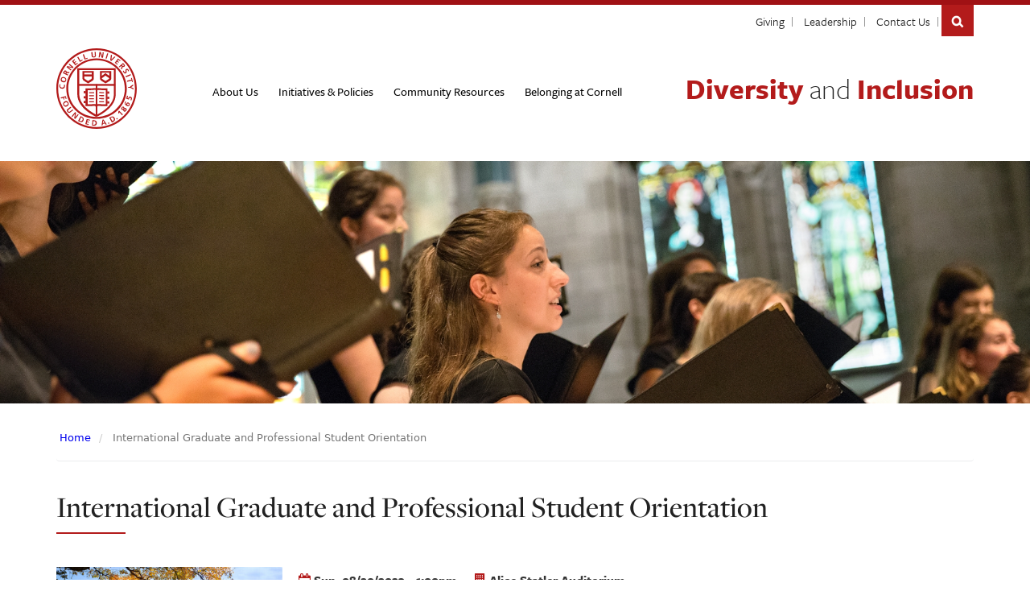

--- FILE ---
content_type: text/html; charset=UTF-8
request_url: https://diversity.cornell.edu/event/international-graduate-and-professional-student-orientation
body_size: 6320
content:
<!DOCTYPE html>
<html  lang="en" dir="ltr">
<head>
  <meta charset="utf-8" />
<script async src="https://www.googletagmanager.com/gtag/js?id=UA-33118113-1"></script>
<script>window.dataLayer = window.dataLayer || [];function gtag(){dataLayer.push(arguments)};gtag("js", new Date());gtag("set", "developer_id.dMDhkMT", true);gtag("config", "UA-33118113-1", {"groups":"default","cookie_domain":"diversity.cornell.edu","page_placeholder":"PLACEHOLDER_page_path","allow_ad_personalization_signals":false});</script>
<meta name="Generator" content="Drupal 11 (https://www.drupal.org)" />
<meta name="MobileOptimized" content="width" />
<meta name="HandheldFriendly" content="true" />
<meta name="viewport" content="width=device-width, initial-scale=1.0" />
<link rel="icon" href="/sites/default/files/favicon_0.ico" type="image/vnd.microsoft.icon" />
<link rel="canonical" href="https://diversity.cornell.edu/event/international-graduate-and-professional-student-orientation" />
<link rel="shortlink" href="https://diversity.cornell.edu/node/2300" />

  <title>International Graduate and Professional Student Orientation | Cornell University Diversity and Inclusion</title>
  <link rel="stylesheet" media="all" href="/modules/custom/cu_search/css/cu_search.css?t96xdv" />
<link rel="stylesheet" media="all" href="/core/modules/system/css/components/align.module.css?t96xdv" />
<link rel="stylesheet" media="all" href="/core/modules/system/css/components/container-inline.module.css?t96xdv" />
<link rel="stylesheet" media="all" href="/core/modules/system/css/components/clearfix.module.css?t96xdv" />
<link rel="stylesheet" media="all" href="/core/modules/system/css/components/hidden.module.css?t96xdv" />
<link rel="stylesheet" media="all" href="/core/modules/system/css/components/js.module.css?t96xdv" />
<link rel="stylesheet" media="all" href="/themes/custom/cwd_base_bootstrap/css/base.css?t96xdv" />
<link rel="stylesheet" media="all" href="/themes/custom/cwd_base_bootstrap/css/cornell.css?t96xdv" />
<link rel="stylesheet" media="all" href="/themes/custom/cwd_base_bootstrap/fonts/font-awesome.min.css?t96xdv" />
<link rel="stylesheet" media="all" href="/themes/custom/cwd_base_bootstrap/fonts/material-design-iconic-font.min.css?t96xdv" />
<link rel="stylesheet" media="all" href="/themes/custom/cwd_base_bootstrap/fonts/cornell-custom.css?t96xdv" />
<link rel="stylesheet" media="all" href="/themes/custom/cwd_base_bootstrap/fonts/totally-cornered.css?t96xdv" />
<link rel="stylesheet" media="all" href="/themes/custom/cwd_base_bootstrap/css/drupal.css?t96xdv" />
<link rel="stylesheet" media="all" href="/themes/custom/cwd_base_bootstrap/css/hotfix.css?t96xdv" />
<link rel="stylesheet" media="all" href="//fonts.googleapis.com/css2?family=Lato:ital,wght@0,400;0,700;1,400;1,700&amp;family=Merriweather:wght@300" />
<link rel="stylesheet" media="all" href="//fonts.googleapis.com/css2?family=Material+Symbols+Outlined:opsz,wght,FILL,GRAD@20,100,0,0&amp;icon_names=location_on" />
<link rel="stylesheet" media="all" href="//fonts.googleapis.com/css2?family=Material+Symbols+Outlined:opsz,wght,FILL,GRAD@20,100,0,0&amp;icon_names=calendar_today" />
<link rel="stylesheet" media="all" href="//fonts.googleapis.com/css2?family=Material+Symbols+Outlined:opsz,wght,FILL,GRAD@24,100,0,0&amp;icon_names=add" />
<link rel="stylesheet" media="all" href="//fonts.googleapis.com/css2?family=Material+Symbols+Outlined:opsz,wght,FILL,GRAD@24,100,0,0&amp;icon_names=remove" />
<link rel="stylesheet" media="all" href="/themes/custom/dandi/css/base.css?t96xdv" />
<link rel="stylesheet" media="all" href="/themes/custom/dandi/css/customizations.css?t96xdv" />
<link rel="stylesheet" media="all" href="/themes/custom/dandi/css/diversity-2021.css?t96xdv" />
<link rel="stylesheet" media="all" href="/themes/custom/dandi/css/diversity-2025.css?t96xdv" />
<link rel="stylesheet" media="all" href="/themes/custom/dandi/css/print.css?t96xdv" />

  
</head>
<body class="page-node-2300 path-node page-node-type-event navbar-is-static-top has-glyphicons cu-gray cu-seal cu-seal-left cu-45-mobile">

  <div id="skipnav"><a href="#main">Skip to main content</a></div>

  <header id="cu-header">
    <div class="band cu-search" id="cu-search-band">
      <div class="container-fluid">
        <form id="cu-search-form">
          <label for="search-form-query" class="sans">Search:</label>
          <input type="text" id="search-form-query" name="search" value="" size="30" />
          <button name="btnG" id="search-form-submit" type="submit" value="go"><span class="fa fa-chevron-right"></span><span class="sr-only">Submit search</span></button>
          <div class="search-filters">
            <fieldset>
              <legend class="sr-only">Search context</legend>
              <h2 class="hidden">Search Filters:</h2>
              <input type="radio" id="search-filters1" name="sitesearch" value="thissite" checked="checked">
              <label for="search-filters1">This Site</label>
              <input type="radio" id="search-filters2" name="sitesearch" value="cornell">
              <label for="search-filters2">Cornell</label>
            </fieldset>
          </div>
        </form>
      </div>
    </div>

            <div class="region region-navigation-top">
    
<div id="block-utilitynavigation">

  
    
  <nav id="dandi-utility-navigation" class="utility-navigation buttons navbar navbar-default navbar-static-top" aria-label="Utility Navigation">
  <div class="container">

    <h2 class="sr-only">Utility Navigation</h2>
          <ul class="menu list-inline text-right">
                            <li>
        <a href="https://www.giving.cornell.edu/">Giving</a>
                  </li>
                        <li>
        <a href="/about-us/diversity-leadership-cornell" data-drupal-link-system-path="node/4">Leadership</a>
                  </li>
                        <li>
        <a href="/contact" data-drupal-link-system-path="contact">Contact Us</a>
                  </li>
          <li class="buttons">
        <button class="mobile-button" id="mobile-nav">Main Menu</button>
        <button class="mobile-button" id="cu-search-button">Search</button>
      </li>
    </ul>
  </div>
  </nav>
  


</div>

  </div>

    
    <div class="diversity-header">

      <div class="container cu-brand">
        <h1 class="cu-logo">
          <a href="https://www.cornell.edu">
            <svg role="img" alt="Cornell University">
              <use xlink:href="/themes/custom/dandi/images/cornell/cornell_seal.svg#cornell-seal"></use>
            </svg>

            <span class="sr-only">Cornell University</span>
          </a>
        </h1>
        
        <div class="diversity-navigation-wrapper">
                        <div class="region region-main-navigation">
    <nav class="dropdown-menu-diversity dropdown-menu-on-demand" id="main-navigation" aria-label="Main Navigation">
  <div class="container-fluid">
    <a id="mobile-home" href="/"><span class="sr-only">Home</span></a>
              
              <ul class="menu list-menu links">
                    <li class="menu-item menu-item--expanded">
        <a href="/about-us" data-drupal-link-system-path="node/394">About Us</a>
                                <ul class="menu list-menu links">
                    <li class="menu-item">
        <a href="/about-us/diversity-leadership-cornell" data-drupal-link-system-path="node/4">Diversity Leadership at Cornell</a>
              </li>
                <li class="menu-item">
        <a href="/about-us/our-historic-commitment" data-drupal-link-system-path="about-us/our-historic-commitment">Our Historic Commitment</a>
              </li>
                <li class="menu-item">
        <a href="/about-us/diversity-news" data-drupal-link-system-path="about-us/diversity-news">News</a>
              </li>
                <li class="menu-item">
        <a href="/about-us/events" data-drupal-link-system-path="about-us/events">Events</a>
              </li>
        </ul>
  
              </li>
                <li class="menu-item menu-item--expanded">
        <a href="/initiatives" data-drupal-link-system-path="node/702">Initiatives &amp; Policies</a>
                                <ul class="menu list-menu links">
                    <li class="menu-item">
        <a href="/initiatives/cornell-office-civil-rights-cocr" data-drupal-link-system-path="node/109">Cornell Office of Civil Rights</a>
              </li>
                <li class="menu-item">
        <a href="/initiatives/equal-education-employment-opportunity" data-drupal-link-system-path="node/107">Equal Education &amp; Employment Opportunity</a>
              </li>
                <li class="menu-item">
        <a href="/initiatives/disability-access" data-drupal-link-system-path="node/108">Disability Access</a>
              </li>
                <li class="menu-item">
        <a href="/initiatives/restroom-facilities-use-guidelines" data-drupal-link-system-path="node/110">Restroom &amp; Facilities Use Guidelines</a>
              </li>
        </ul>
  
              </li>
                <li class="menu-item menu-item--expanded">
        <a href="/community-resources" data-drupal-link-system-path="node/26">Community Resources</a>
                                <ul class="menu list-menu links">
                    <li class="menu-item">
        <a href="/community-resources/diversity-and-inclusion-resources" data-drupal-link-system-path="node/468">Diversity and Inclusion Resources</a>
              </li>
                <li class="menu-item">
        <a href="/community-resources/faculty-resources" data-drupal-link-system-path="community-resources/faculty-resources">Faculty Resources</a>
              </li>
                <li class="menu-item">
        <a href="/community-resources/staff-resources" data-drupal-link-system-path="community-resources/staff-resources">Staff Resources</a>
              </li>
                <li class="menu-item">
        <a href="/community-resources/undergraduate-student-resources" data-drupal-link-system-path="community-resources/undergraduate-student-resources">Undergraduate Student Resources</a>
              </li>
                <li class="menu-item">
        <a href="/community-resources/grad-professional-student-resources" data-drupal-link-system-path="community-resources/grad-professional-student-resources">Graduate &amp; Professional Student Resources</a>
              </li>
                <li class="menu-item">
        <a href="/community-resources/postdoctoral-scholars-academic-professionals" data-drupal-link-system-path="community-resources/postdoctoral-scholars-academic-professionals">Postdoctoral Scholars and Academic Professionals</a>
              </li>
                <li class="menu-item">
        <a href="/community-resources/alumni-parents-friends" data-drupal-link-system-path="community-resources/alumni-parents-friends">Alumni, Parents &amp; Friends</a>
              </li>
                <li class="menu-item">
        <a href="/community-resources/dei-celebration-resources" data-drupal-link-system-path="node/520">DEI Celebration Resources</a>
              </li>
        </ul>
  
              </li>
                <li class="menu-item menu-item--expanded">
        <a href="/belonging" data-drupal-link-system-path="node/3042">Belonging at Cornell</a>
                                <ul class="menu list-menu links">
                    <li class="menu-item">
        <a href="/belonging/belonging-mission" data-drupal-link-system-path="node/3213">Belonging Mission</a>
              </li>
                <li class="menu-item menu-item--expanded">
        <a href="/belonging/belonging-metrics" data-drupal-link-system-path="node/350">Belonging Metrics</a>
                                <ul class="menu list-menu links">
                    <li class="menu-item">
        <a href="/belonging/belonging-metrics/sense-belonging" data-drupal-link-system-path="node/389">Sense of Belonging</a>
              </li>
                <li class="menu-item">
        <a href="/belonging/belonging-metrics/fairness" data-drupal-link-system-path="node/390">Fairness</a>
              </li>
                <li class="menu-item">
        <a href="/belonging/belonging-metrics/net-promoter-score" data-drupal-link-system-path="node/391">Net Promoter Score</a>
              </li>
                <li class="menu-item">
        <a href="/belonging/belonging-metrics/turnover-rates" data-drupal-link-system-path="node/392">Turnover Rates</a>
              </li>
                <li class="menu-item">
        <a href="/belonging/belonging-metrics/commitment-diverse-candidate-pools" data-drupal-link-system-path="node/393">Commitment to Diverse Candidate Pools</a>
              </li>
        </ul>
  
              </li>
                <li class="menu-item">
        <a href="/belonging/belonging-cornell-survey-results" data-drupal-link-system-path="node/480">Belonging at Cornell Survey Results</a>
              </li>
                <li class="menu-item menu-item--expanded">
        <a href="/belonging/belonging-cornell-grant-program" data-drupal-link-system-path="node/476">Belonging at Cornell Grant Program</a>
                                <ul class="menu list-menu links">
                    <li class="menu-item">
        <a href="/belonging/belonging-cornell-grant-program/belonging-cornell-innovation-grants-faculty-staff" data-drupal-link-system-path="node/2012">Belonging at Cornell Innovation Grants</a>
              </li>
                <li class="menu-item">
        <a href="/belonging/belonging-cornell-grant-program/belonging-cornell-mini-grants" data-drupal-link-system-path="node/2013">Belonging at Cornell Mini Grants</a>
              </li>
        </ul>
  
              </li>
        </ul>
  
              </li>
        </ul>
  


      </div>
</nav>

  </div>

                </div>

        <div class="cu-unit">
            <h2>
              <a href="/">Diversity <span>and</span> Inclusion</a>
            </h2>
        </div>
      </div>
    </div>

    
          <div class="slider-wrapper">
          <div class="region region-banner-image">
    <section id="block-bannerevents" class="block block-block-content block-block-content64c6f6a3-89da-4862-bf8c-21b8d18faba8 clearfix">
  
    

      
            <div class="field field--name-field-banner-image field--type-image field--label-hidden field--item">  <img loading="lazy" src="/sites/default/files/styles/section_header_image/public/banner-images/section%20-%20events_3.jpg" width="1733" height="407" alt="Women singing at a university event" class="img-responsive" />


</div>
      
  </section>


  </div>

      </div>
    
    
  </header>

  
    <div class="dialog-off-canvas-main-canvas" data-off-canvas-main-canvas>
    



  <div role="main" id="main" class="main-container container js-quickedit-main-content">
    <div class="row">

                              <div class="col-sm-12">
              <div class="region region-header">
    <div data-drupal-messages-fallback class="hidden"></div>

  </div>

          </div>
              
      
      
                  <div class="col-sm-12 main-content-column">

                
                
                
                                      
                  
                                                    <div class="region region-content">
        <ol class="breadcrumb">
          <li >
                  <a href="/">Home</a>
              </li>
          <li  class="active">
                  International Graduate and Professional Student Orientation
              </li>
      </ol>

    <h1 class="page-header">
<span>International Graduate and Professional Student Orientation</span>
</h1>

  <article class="event is-promoted full clearfix">

  
    

    <div class="content event cd-media">
      <div class="cd-media-object">
        
            <div class="field field--name-field-image field--type-image field--label-hidden field--item">  <img loading="lazy" src="/sites/default/files/localist/71c96a108a4f982349aee02ed285f1941c3d375f.jpg" width="750" height="475" alt="" class="img-responsive" />

</div>
      
      </div>
      <div class="cd-media-body">
        <ul class="list-inline">

                      <li>

              <i aria-hidden="true" class="fa fa-calendar-o"></i>
              <strong>
              <time datetime="2023-08-20T17:00:00Z">Sun, 08/20/2023 - 1:00pm</time>

                            </strong>
            </li>
          



                      <li>
              <strong>
              <i aria-hidden="true" class="fa fa-building"></i>
              Alice Statler Auditorium
              </strong>
            </li>
          

        </ul>

                  
            <div class="field field--name-body field--type-text-with-summary field--label-hidden field--item"><p>Get an early start on your Cornell experience and graduate career! This orientation for international graduate and professional students will connect you with fellow global classmates and provide an introduction to the resources and tools you have available to you as an international student. Register by August 6.</p>
<p>Hosted by International Services, part of the Office of Global Learning</p>
</div>
      
        
                  <p class="localist-link">
            <a href="https://events.cornell.edu/event/international_graduate_and_professional_student_orientation_5358">
<span>International Graduate and Professional Student Orientation</span>
 on Cornell Events</a>
          </p>
              </div>
    </div>
</article>


  </div>

                                </div>


            
    </div>
  </div>

      <footer>
      <div class="footer-info">
        <div class="container">
          <div class="footer-links-content content">
            <div class="row">
            <div class="col-md-3">
                              <h2>
                  <a href="/">
                    Diversity and Inclusion
                  </a>
                </h2>
                              <div class="region region-footer">
    

<nav aria-labelledby="block-dandi-footer-menu" id="block-dandi-footer">
            

  <h2 class="visually-hidden" id="block-dandi-footer-menu" class="menu-block-title">Footer menu</h2>

            
  

        
              <ul class="list-inline">
                            <li>
        <a href="/contact" data-drupal-link-system-path="contact">Contact</a>
                  </li>
                        <li>
        <a href="https://officeofcivilrights.cornell.edu/file-a-report/" title="Reporting options and links">Report an Incident</a>
                  </li>
        </ul>
  


  </nav>

  </div>

            </div>
            <div  class="col-md-3">
              <img class="bac-logo" src="/themes/custom/dandi/images/belonging_light.png" alt="Belonging at Cornell"/>
            </div>
            <div  class="col-md-6">
              <h2>Cornell University Land Acknowledgement</h2>
              <p>Cornell University is located on the traditional homelands of the Gayogo̱hó:nǫ' (the Cayuga Nation). The Gayogo̱hó:nǫ' are members of the Haudenosaunee Confederacy, an alliance of six sovereign nations with a historic and contemporary presence on this land. The confederacy precedes the establishment of Cornell University, New York state and the United States of America. We acknowledge the painful history of Gayogo̱hó:nǫ' dispossession, and honor the ongoing connection of Gayogo̱hó:nǫ' people, past and present, to these lands and waters.</p>
            </div>
              </div>
          </div>
        </div>
      </div>
      <div class="sub-footer">
        <div class="container">
          <div class="content">
              <div class="two-col">
                <div>
                  <ul class="custom inline no-bullet">
                    <li><a href="https://www.cornell.edu">Cornell University</a> &copy;2026</li>
                    <li><a href="https://privacy.cornell.edu/">University Privacy</a></li>
                    <li><a href="https://hr.cornell.edu/about/workplace-rights/equal-education-and-employment">Equal Education & Employment</a></li>
                  </ul>
                </div>
                <div>
                  <ul class="custom inline no-bullet">
                    <li><a href="https://accessibility.cornell.edu/information-technology/web-accessibility/web-accessibility-assistance/">Web Accessibility Assistance</a></li>
                  </ul>
                </div>
              </div>
            </div>
        </div>
      </div>
    </footer>
  
  </div>

  
  <script type="application/json" data-drupal-selector="drupal-settings-json">{"path":{"baseUrl":"\/","pathPrefix":"","currentPath":"node\/2300","currentPathIsAdmin":false,"isFront":false,"currentLanguage":"en"},"pluralDelimiter":"\u0003","suppressDeprecationErrors":true,"google_analytics":{"account":"UA-33118113-1","trackOutbound":true,"trackMailto":true,"trackTel":true,"trackDownload":true,"trackDownloadExtensions":"7z|aac|arc|arj|asf|asx|avi|bin|csv|doc(x|m)?|dot(x|m)?|exe|flv|gif|gz|gzip|hqx|jar|jpe?g|js|mp(2|3|4|e?g)|mov(ie)?|msi|msp|pdf|phps|png|ppt(x|m)?|pot(x|m)?|pps(x|m)?|ppam|sld(x|m)?|thmx|qtm?|ra(m|r)?|sea|sit|tar|tgz|torrent|txt|wav|wma|wmv|wpd|xls(x|m|b)?|xlt(x|m)|xlam|xml|z|zip"},"cu_search":{"cu_search_google_key":"011895235015245787991:wq3ilw1ogac"},"bootstrap":{"forms_has_error_value_toggle":1,"modal_animation":1,"modal_backdrop":"true","modal_focus_input":1,"modal_keyboard":1,"modal_select_text":1,"modal_show":1,"modal_size":"","popover_enabled":1,"popover_animation":1,"popover_auto_close":1,"popover_container":"body","popover_content":"","popover_delay":"0","popover_html":0,"popover_placement":"right","popover_selector":"","popover_title":"","popover_trigger":"click","tooltip_enabled":1,"tooltip_animation":1,"tooltip_container":"body","tooltip_delay":"0","tooltip_html":0,"tooltip_placement":"auto left","tooltip_selector":"","tooltip_trigger":"hover"},"user":{"uid":0,"permissionsHash":"ab8f3cbd262dbd3d94e4364b360b33e5b815da78c395c0c971aa20032d768100"}}</script>
<script src="/core/assets/vendor/jquery/jquery.min.js?v=4.0.0-rc.1"></script>
<script src="/core/assets/vendor/underscore/underscore-min.js?v=1.13.7"></script>
<script src="/core/misc/drupalSettingsLoader.js?v=11.3.2"></script>
<script src="/core/misc/drupal.js?v=11.3.2"></script>
<script src="/core/misc/drupal.init.js?v=11.3.2"></script>
<script src="/themes/contrib/bootstrap/js/bootstrap-pre-init.js?t96xdv"></script>
<script src="/themes/custom/cwd_base_bootstrap/bootstrap/javascripts/bootstrap/affix.js?t96xdv"></script>
<script src="/themes/custom/cwd_base_bootstrap/bootstrap/javascripts/bootstrap/alert.js?t96xdv"></script>
<script src="/themes/custom/cwd_base_bootstrap/bootstrap/javascripts/bootstrap/button.js?t96xdv"></script>
<script src="/themes/custom/cwd_base_bootstrap/bootstrap/javascripts/bootstrap/carousel.js?t96xdv"></script>
<script src="/themes/custom/cwd_base_bootstrap/bootstrap/javascripts/bootstrap/collapse.js?t96xdv"></script>
<script src="/themes/custom/cwd_base_bootstrap/bootstrap/javascripts/bootstrap/dropdown.js?t96xdv"></script>
<script src="/themes/custom/cwd_base_bootstrap/bootstrap/javascripts/bootstrap/modal.js?t96xdv"></script>
<script src="/themes/custom/cwd_base_bootstrap/bootstrap/javascripts/bootstrap/tooltip.js?t96xdv"></script>
<script src="/themes/custom/cwd_base_bootstrap/bootstrap/javascripts/bootstrap/popover.js?t96xdv"></script>
<script src="/themes/custom/cwd_base_bootstrap/bootstrap/javascripts/bootstrap/scrollspy.js?t96xdv"></script>
<script src="/themes/custom/cwd_base_bootstrap/bootstrap/javascripts/bootstrap/tab.js?t96xdv"></script>
<script src="/themes/custom/cwd_base_bootstrap/bootstrap/javascripts/bootstrap/transition.js?t96xdv"></script>
<script src="/themes/contrib/bootstrap/js/drupal.bootstrap.js?t96xdv"></script>
<script src="/themes/contrib/bootstrap/js/attributes.js?t96xdv"></script>
<script src="/themes/contrib/bootstrap/js/theme.js?t96xdv"></script>
<script src="/themes/contrib/bootstrap/js/popover.js?t96xdv"></script>
<script src="/themes/contrib/bootstrap/js/tooltip.js?t96xdv"></script>
<script src="/modules/custom/cu_search/js/search.js?v=11.3.2"></script>
<script src="/modules/custom/cu_search/js/cu_search.js?v=11.3.2"></script>
<script src="/modules/custom/cu_search/js/cu_search_submit.js?v=11.3.2"></script>
<script src="/themes/custom/cwd_base_bootstrap/js/cwd.js?t96xdv"></script>
<script src="/themes/custom/dandi/js/dandi.js?t96xdv"></script>
<script src="/themes/custom/dandi/js/animation.js?t96xdv"></script>
<script src="/themes/custom/dandi/js/framework/cwd.js?t96xdv"></script>
<script src="/themes/custom/dandi/js/framework/cwd_tooltips.js?t96xdv"></script>
<script src="/themes/custom/dandi/js/framework/cwd_utilities.js?t96xdv"></script>
<script src="/themes/custom/dandi/js/framework/cwd_events.js?t96xdv"></script>
<script src="/modules/contrib/google_analytics/js/google_analytics.js?v=11.3.2"></script>


</body>
</html>


--- FILE ---
content_type: text/css
request_url: https://diversity.cornell.edu/modules/custom/cu_search/css/cu_search.css?t96xdv
body_size: 467
content:
/* line 1, ../sass/modules/block_elements/_search.scss */
header .block-cu-search {
  position: absolute;
  right: 50px;
  width: 50px;
  height: 50px;
  overflow: hidden;
  background-color: white;
  padding: 3px 0;
  padding-left: 50px;
  border-left: 1px solid #DBDBDB;
  transition: all .4s;
}
/* line 13, ../sass/modules/block_elements/_search.scss */
header .block-cu-search .cornell-search {
  position: absolute;
  right: 0;
  top: -50px;
  opacity: 0;
  font-size: 14px;
  transition: opacity .4s;
}
/* line 21, ../sass/modules/block_elements/_search.scss */
header .block-cu-search .cornell-search a {
  border-bottom: none;
  display: inline-block;
  transition: margin .4s;
}
/* line 28, ../sass/base/_mixins.scss */
header .block-cu-search .cornell-search a:after {
  content: "\2192";
  color: #F39205;
  font-size: 18px;
  transition: margin .4s;
}
/* line 35, ../sass/base/_mixins.scss */
header .block-cu-search .cornell-search a:hover:after, header .block-cu-search .cornell-search a:focus:after {
  margin-left: 2px;
}
/* line 26, ../sass/modules/block_elements/_search.scss */
header .block-cu-search .cornell-search a:after {
  display: none;
  padding-left: 5px;
}
/* line 31, ../sass/modules/block_elements/_search.scss */
header .block-cu-search .cornell-search a:hover, header .block-cu-search .cornell-search a:focus {
  text-decoration: none;
  margin-right: -2px;
}
/* line 39, ../sass/modules/block_elements/_search.scss */
header .block-cu-search .search-icon,
header .block-cu-search .search-close {
  position: absolute;
  height: 16px;
  width: 16px;
  background-repeat: no-repeat;
  background-size: contain;
  cursor: pointer;
  transition: all .4s;
}
/* line 50, ../sass/modules/block_elements/_search.scss */
header .block-cu-search .search-icon {
  top: 17px;
  left: 17px;
  background-image: url("../images/search_black.png");
}
/* line 55, ../sass/modules/block_elements/_search.scss */
header .block-cu-search .search-icon:hover, header .block-cu-search .search-icon:focus {
  background-image: url("../images/search_orange.png");
}
/* line 60, ../sass/modules/block_elements/_search.scss */
header .block-cu-search .search-close {
  display: none;
  right: 0;
  top: 3px;
  background-image: url("../images/search_close.png");
}
/* line 67, ../sass/modules/block_elements/_search.scss */
header .block-cu-search input[type=text] {
  position: fixed;
  top: -50px;
  left: 0;
  width: 100%;
  max-height: 50px;
  background-color: #F4F4F4;
  padding: 12px 10px;
  border: none;
  outline: none;
  transition: top .4s;
}
/* line 80, ../sass/modules/block_elements/_search.scss */
header .block-cu-search .form-actions {
  display: none;
}
@media (min-width: 992px) {
  /* line 1, ../sass/modules/block_elements/_search.scss */
  header .block-cu-search {
    right: 0;
    width: 16px;
    height: auto;
    padding-left: 16px;
    border: none;
  }
  /* line 91, ../sass/modules/block_elements/_search.scss */
  header .block-cu-search .search-icon {
    top: auto;
    left: 0;
  }
  /* line 96, ../sass/modules/block_elements/_search.scss */
  header .block-cu-search input[type=text] {
    display: block;
    position: static;
    background: none;
    padding: 5px 30px;
    margin-top: -10px;
    border-bottom: 1px solid #F39205;
  }
}


--- FILE ---
content_type: text/css
request_url: https://diversity.cornell.edu/themes/custom/cwd_base_bootstrap/css/cornell.css?t96xdv
body_size: 2548
content:
/* CWD Cornell Branding
   ************************************ */
/* Utility */
.vertical-align, .cu-search .container, .cu-search .container-fluid, #cu-header .cu-brand {
  display: -webkit-box;
  display: -webkit-flex;
  display: -moz-box;
  display: -ms-flexbox;
  display: flex;
  -webkit-box-align: center;
  -webkit-align-items: center;
  -moz-box-align: center;
  -ms-flex-align: center;
  align-items: center; }

/* Cornell Search */
#cu-search {
  margin-top: -7em;
  transition: margin-top 0.25s cubic-bezier(0.215, 0.61, 0.355, 1);
  -moz-transition: margin-top 0.25s cubic-bezier(0.215, 0.61, 0.355, 1);
  -ms-transition: margin-top 0.25s cubic-bezier(0.215, 0.61, 0.355, 1);
  -o-transition: margin-top 0.25s cubic-bezier(0.215, 0.61, 0.355, 1);
  -webkit-transition: margin-top 0.25s cubic-bezier(0.215, 0.61, 0.355, 1); }

#cu-search.open {
  margin-top: 0; }

.cu-search {
  background: #a01114;
  font-family: Avenir Next, Proxima Nova, "proxima-nova", -apple-system, system-ui, BlinkMacSystemFont, "Segoe UI", Roboto, Helvetica Neue, sans-serif; }

.cu-seal .cu-search {
  border-bottom: 4px solid #b31b1b; }

.cu-search .container, .cu-search .container-fluid {
  height: 7em; }

.cu-search form {
  width: 100%;
  text-align: right;
  margin: 0;
  position: relative; }

.cu-search label {
  font-family: Avenir Next, Proxima Nova, "proxima-nova", -apple-system, system-ui, BlinkMacSystemFont, "Segoe UI", Roboto, Helvetica Neue, sans-serif;
  color: #ebccd1;
  font-weight: normal;
  margin: 0; }

.cu-search form > label {
  font-size: 22px;
  line-height: 22px;
  color: #e3b8bf;
  vertical-align: middle; }

.cu-search .search-filters {
  margin-top: 0.5em; }

.cu-search .search-filters label {
  font-size: 14px;
  font-weight: 500;
  line-height: 1;
  margin: 0;
  vertical-align: middle; }

.cu-search .search-filters input {
  margin: 0 0.1em 0 1.1em; }

.cu-search #cu-search-query {
  font-family: Verdana, sans-serif;
  color: #444;
  background: #ededed;
  border: 0;
  width: 100%;
  height: 2.4em;
  margin: 0;
  padding: 4px 2.7em 4px 10px;
  -webkit-appearance: none; }

.cu-search #cu-search-query:focus {
  outline-offset: 2px; }

.cu-search button[type='submit'] {
  position: absolute;
  top: 0;
  right: 0;
  width: 2.4em;
  height: 2.4em;
  margin: 0;
  background: #b31b1b;
  color: #fff;
  border: 0;
  border: 1px solid #fff; }

.cu-search button[type='submit']:active {
  background: #780001; }

.cu-search button[type='submit'] .fa {
  position: relative;
  top: 1px;
  left: 1px; }

/* Brand Header */
.cu-seal #cu-header {
  background: #ebebeb; }

#cu-header .cu-brand {
  -webkit-flex-wrap: wrap;
  -ms-flex-wrap: wrap;
  flex-wrap: wrap;
  font-family: Avenir Next, Proxima Nova, "proxima-nova", -apple-system, system-ui, BlinkMacSystemFont, "Segoe UI", Roboto, Helvetica Neue, sans-serif;
  font-weight: 500;
  padding-top: 5px;
  padding-bottom: 5px;
  position: relative; }

#cu-header .cu45-helper {
  position: relative; }

#cu-header .cu45-helper:before {
  content: '';
  background: #ebebeb;
  position: absolute;
  top: 0;
  left: 0;
  width: 100%;
  height: 48px; }

.cu-seal #cu-header .cu45-helper {
  display: none; }

#cu-header .cu-brand h1 {
  width: 100%;
  margin: 0; }

.cu-seal #cu-header .cu-brand h1 {
  margin: 0 0 8px; }

.cu-seal #cu-header .cu-brand h1 a {
  margin: 0 auto; }

#cu-header .cu-brand h2 {
  margin: 6px 0 0 -0.05em;
  font-size: 24px;
  font-weight: 500; }

#cu-header .cu-brand h3 {
  margin: 0.3em 0 0;
  font-size: 12px;
  color: #92929f; }

#cu-header .cu-brand .cu-unit {
  margin: 16px auto 11px;
  text-align: center; }

.cu-seal #cu-header .cu-brand .cu-unit {
  margin: 0 auto 4px; }

.cu-seal #cu-header .cu-brand {
  padding-top: 15px;
  padding-bottom: 15px; }

.cu-seal #cu-header .cu-brand .cu-unit {
  display: block; }

/* ~45px University Lockup */
.cu-logo a {
  background: url("../images/cornell/cornell-reduced-red.svg") 0 0 no-repeat;
  background-size: 100%;
  display: block;
  width: 168px;
  height: 38px;
  min-width: 168px; }

/* University Standalone Seal */
.cu-seal .cu-logo a {
  background: url("../images/cornell/bold_cornell_seal_simple_b31b1b.svg") 0 0 no-repeat;
  width: 80px;
  height: 80px;
  min-width: 80px; }

/* Full Size University Lockup
.cu-lockup .cu-logo a {
	background: url('../images/cornell/bold_cornell_logo_simple_b31b1b.svg') 0 0 no-repeat;
	background-size: 100%;
	width: 245px;
	height: 62px;
} */
/* Color Options (red background, black background, gray background, black logo) */
.cu-red .cu-logo a, .cu-black .cu-logo a, .cu-gray .cu-logo a {
  background-image: url("../images/cornell/cornell-reduced-white.svg"); }

.cu-logo.black a {
  background-image: url("../images/cornell/cornell-reduced-black.svg"); }

.cu-seal.cu-red .cu-logo a, .cu-seal.cu-black .cu-logo a, .cu-seal.cu-gray .cu-logo a {
  background-image: url("../images/cornell/bold_cornell_seal_simple_white.svg"); }

.cu-seal .cu-logo.black a {
  background-image: url("../images/cornell/bold_cornell_seal_simple_black.svg"); }

.cu-seal.cu-red #cu-header {
  background: #b31b1b;
  color: #fff; }

.cu-seal.cu-black #cu-header {
  background: #000;
  color: #fff; }

.cu-seal.cu-gray #cu-header {
  background: #222;
  color: #fff; }

.cu-red #cu-header .cu45-helper:before {
  background: #b31b1b; }

.cu-black #cu-header .cu45-helper:before {
  background: #000; }

.cu-gray #cu-header .cu45-helper:before {
  background: #222; }

.cu-red #cu-header .cu-brand h2, .cu-black #cu-header .cu-brand h2, .cu-gray #cu-header .cu-brand h2 {
  font-weight: 400; }

.ios #cu-header .cu-brand h2 {
  font-weight: 500; }

.cu-seal.cu-red #cu-header .cu-brand h3 {
  color: #e4c7ae; }

.cu-seal.cu-black #cu-header .cu-brand h3, .cu-seal.cu-gray #cu-header .cu-brand h3 {
  color: #a7e6ff; }

/* Header Buttons */
#cu-header .buttons {
  position: absolute;
  top: 0;
  right: 15px; }

.mobile-button {
  float: right;
  border: 0;
  width: 48px;
  height: 48px;
  overflow: hidden;
  text-indent: -1000em;
  background: #a01114 url("../images/cornell/icon_search32.png") 50% 50% no-repeat;
  background-size: 16px; }

.cu-45 .mobile-button {
  background-color: #999; }

.cu-45.cu-red .mobile-button {
  background-color: #a01114; }

.cu-45.cu-black .mobile-button {
  background-color: #444; }

.cu-45.cu-gray .mobile-button {
  background-color: #4a4a4a; }

.cu-seal .mobile-button {
  width: 40px;
  height: 39px;
  margin-top: -4px;
  background-color: #b31b1b;
  background-position: 50% 55%; }

.cu-red.cu-seal .mobile-button {
  background-color: #a01114;
  background-position: 50% 50%; }

.no-backgroundsize #cu-search-button {
  background-image: url("../images/cornell/icon_search_sm.png"); }

#mobile-nav {
  margin-left: 3px;
  background-image: url("../images/cornell/icon_veggieburger_white.png");
  background-size: 20px; }

.no-backgroundsize #mobile-nav {
  background-image: url("../images/cornell/icon_veggieburger_white_sm.png"); }

#cu-search-button:active, #mobile-nav:active {
  background-color: #891113; }

#cu-search-button.open {
  background-color: #a01114; }

.open #mobile-nav {
  background-color: transparent; }

#cu-search-button.open:active {
  background-color: #961114; }

/* Option to Force 45px Branding for Mobile */
@media (max-width: 767px) {
  .cu-45-mobile.cu-seal .cu-search {
    border: 0; }

  .cu-45-mobile #cu-header {
    background: transparent !important; }

  .cu-45-mobile #cu-header .cu-brand {
    padding-top: 5px !important;
    padding-bottom: 5px !important; }

  .cu-45-mobile #cu-header .cu45-helper {
    display: block; }

  .cu-45-mobile #cu-header .cu-brand .cu-unit {
    margin: 16px auto 11px; }

  .cu-45-mobile #cu-header .cu-brand h1 {
    width: 100% !important;
    margin: 0 !important; }

  .cu-45-mobile .cu-logo a {
    background: url("../images/cornell/cornell-reduced-red.svg") 0 0 no-repeat !important;
    width: 168px !important;
    height: 38px !important;
    min-width: 168px !important;
    margin: 0 !important; }

  .cu-45-mobile.cu-red .cu-logo a, .cu-45-mobile.cu-black .cu-logo a, .cu-45-mobile.cu-gray .cu-logo a {
    background-image: url("../images/cornell/cornell-reduced-white.svg") !important; }

  .cu-45-mobile .cu-logo.black a {
    background-image: url("../images/cornell/cornell-reduced-black.svg") !important; }

  .cu-45-mobile .mobile-button {
    background-color: #999; }

  .cu-45-mobile.cu-black .mobile-button {
    background-color: #444; }

  .cu-45-mobile.cu-gray .mobile-button {
    background-color: #4a4a4a; }

  .cu-45-mobile .mobile-button {
    width: 48px;
    height: 48px;
    margin-top: 0;
    background-position: 50% 50%; }

  .cu-45-mobile #cu-header .cu-brand h2 {
    color: #333; }

  .cu-45-mobile #cu-header .cu-brand h3 {
    color: #92929f !important; }

  .cu-45-mobile.cu-45-mobile-red #cu-header .cu45-helper:before {
    background: #b31b1b !important; }

  .cu-45-mobile.cu-45-mobile-red .cu-logo a {
    background-image: url("../images/cornell/cornell-reduced-white.svg") !important; }

  .cu-45-mobile.cu-45-mobile-red .mobile-button {
    background-color: #a01114; } }
/* Additional Bootstrap Integration */
.cu-seal #cu-header + .navbar.container-fluid {
  margin-top: 30px; }

#cu-header + .navbar.navbar-static-top {
  border-top: 1px solid #e7e7e7; }

#cu-header + .navbar.navbar-static-top.navbar-inverse {
  border-color: #090909; }

@media (min-width: 480px) {
  .cu-search form {
    margin: 0 0 0 auto; }

  .cu-search form > label {
    position: static;
    width: auto;
    height: auto;
    clip: auto;
    padding-bottom: 2px; }

  .cu-search #cu-search-query {
    width: 23em;
    margin-left: 1em; }

  #cu-header .cu-brand h2 {
    font-size: 30px; }

  #cu-header .cu-brand h3 {
    font-size: 15px; }

  .cu-seal .cu-logo a {
    width: 90px;
    height: 90px;
    min-width: 90px; } }
@media (min-width: 768px) {
  .cu-seal #cu-header .cu-brand {
    -webkit-flex-wrap: nowrap;
    -ms-flex-wrap: nowrap;
    flex-wrap: nowrap; }

  .cu-seal #cu-header .cu-brand h1 {
    width: auto;
    margin: 0; }

  .cu-red.cu-seal #cu-header .cu-brand h1 {
    margin-top: -2px;
    margin-bottom: 2px; }

  #cu-header .cu-brand .cu-unit {
    margin: 20px auto 16px 1px;
    text-align: left; }

  .cu-seal #cu-header .cu-brand .cu-unit {
    margin: 0 70px 0 auto; }

  .cu-seal .cu-logo a {
    width: 100px;
    height: 100px;
    min-width: 100px;
    margin: 0 50px 0 0 !important; }

  .cu-search .container-fluid {
    background-position: 30px -66px; }

  #cu-header .container-fluid .buttons {
    right: 30px; }

  #mobile-nav {
    display: none; }

  /* seal aligned right */
  .cu-seal-right #cu-header .cu-brand {
    flex-direction: row-reverse; }

  .cu-seal-right #cu-header .cu-brand .cu-unit {
    margin: 0; }

  .cu-seal-right #cu-header .cu-brand h1 {
    margin: 0 0 0 auto; }

  .cu-seal-right .cu-logo a {
    margin: 0 60px 0 40px !important; } }
@media (min-width: 992px) {
  .cu-seal .cu-logo a {
    width: 120px;
    height: 120px;
    min-width: 120px;
    margin: 0 60px 0 0 !important; }

  #cu-header .cu-brand h2 {
    font-size: 32px; }

  #cu-header .cu-brand h3 {
    font-size: 16px; }

  #cu-header .container-fluid .buttons {
    right: 60px; } }
@media (min-width: 1200px) {
  #cu-header .cu-brand h2 {
    font-size: 36px; }

  #cu-header .cu-brand h3 {
    font-size: 18px; } }
@media only print {
  #cu-search, .cu-logo a:after {
    display: none; }

  #cu-header {
    background: #f6f6f6 !important; }

  .cu-seal .cu-logo a {
    background-image: url("../images/cornell/bold_cornell_seal_simple_b31b1b.svg") !important; } }

/*# sourceMappingURL=cornell.css.map */


--- FILE ---
content_type: text/css
request_url: https://diversity.cornell.edu/themes/custom/cwd_base_bootstrap/css/drupal.css?t96xdv
body_size: -234
content:
/* Drupal-Specific Styles
   ************************************ */
button .glyphicon-log-in, button .glyphicon-eye-open {
  display: none;
}

#main nav.tabs {
  margin-bottom: 1.5em;
}

/*# sourceMappingURL=drupal.css.map */


--- FILE ---
content_type: text/css
request_url: https://diversity.cornell.edu/themes/custom/cwd_base_bootstrap/css/hotfix.css?t96xdv
body_size: -376
content:
.slick--skin--fullwidth .slide__caption {
  pointer-events: visible !important;
}

body.path-frontpage {
  overflow-x: hidden;
}


--- FILE ---
content_type: text/css
request_url: https://diversity.cornell.edu/themes/custom/dandi/css/base.css?t96xdv
body_size: 27197
content:
@charset "UTF-8";
/*! normalize.css v7.0.0 | MIT License | github.com/necolas/normalize.css */
html {
  line-height: 1.15;
  -ms-text-size-adjust: 100%;
  -webkit-text-size-adjust: 100%; }

body {
  margin: 0; }

article,
aside,
footer,
header,
nav,
section {
  display: block; }

h1 {
  font-size: 2em;
  margin: 0.67em 0; }

figcaption,
figure,
main {
  display: block; }

figure {
  margin: 1em 40px; }

hr {
  box-sizing: content-box;
  height: 0;
  overflow: visible; }

pre {
  font-family: monospace, monospace;
  font-size: 1em; }

a {
  background-color: transparent;
  -webkit-text-decoration-skip: objects; }

abbr[title] {
  border-bottom: none;
  text-decoration: underline;
  text-decoration: underline dotted; }

b,
strong {
  font-weight: inherit; }

b,
strong {
  font-weight: bolder; }

code,
kbd,
samp {
  font-family: monospace, monospace;
  font-size: 1em; }

dfn {
  font-style: italic; }

mark {
  background-color: #ff0;
  color: #000; }

small {
  font-size: 80%; }

sub,
sup {
  font-size: 75%;
  line-height: 0;
  position: relative;
  vertical-align: baseline; }

sub {
  bottom: -0.25em; }

sup {
  top: -0.5em; }

audio,
video {
  display: inline-block; }

audio:not([controls]) {
  display: none;
  height: 0; }

img {
  border-style: none; }

svg:not(:root) {
  overflow: hidden; }

button,
input,
optgroup,
select,
textarea {
  font-family: sans-serif;
  font-size: 100%;
  line-height: 1.2;
  margin: 0; }

button,
input {
  overflow: visible; }

button,
select {
  text-transform: none; }

button,
html [type="button"],
[type="reset"],
[type="submit"] {
  -webkit-appearance: button; }

button::-moz-focus-inner,
[type="button"]::-moz-focus-inner,
[type="reset"]::-moz-focus-inner,
[type="submit"]::-moz-focus-inner {
  border-style: none;
  padding: 0; }

button:-moz-focusring,
[type="button"]:-moz-focusring,
[type="reset"]:-moz-focusring,
[type="submit"]:-moz-focusring {
  outline: 1px dotted ButtonText; }

fieldset {
  padding: 0.35em 0.75em 0.625em; }

legend {
  box-sizing: border-box;
  color: inherit;
  display: table;
  max-width: 100%;
  padding: 0;
  white-space: normal; }

progress {
  display: inline-block;
  vertical-align: baseline; }

textarea {
  overflow: auto; }

[type="checkbox"],
[type="radio"] {
  box-sizing: border-box;
  padding: 0; }

[type="number"]::-webkit-inner-spin-button,
[type="number"]::-webkit-outer-spin-button {
  height: auto; }

[type="search"] {
  -webkit-appearance: textfield;
  outline-offset: -2px; }

[type="search"]::-webkit-search-cancel-button,
[type="search"]::-webkit-search-decoration {
  -webkit-appearance: none; }

::-webkit-file-upload-button {
  -webkit-appearance: button;
  font: inherit; }

details,
menu {
  display: block; }

summary {
  display: list-item; }

canvas {
  display: inline-block; }

template {
  display: none; }

[hidden] {
  display: none; }

/* Bootstrap Compatibility Bridge
   ************************************ */
*,
*:before,
*:after {
  -webkit-box-sizing: border-box;
  -moz-box-sizing: border-box;
  box-sizing: border-box; }

.sr-only, .visually-hidden, .hidden,
fieldset.semantic legend.sr-only, #main fieldset.semantic legend.sr-only {
  position: absolute;
  width: 1px;
  height: 1px;
  margin: -1px;
  padding: 0;
  overflow: hidden;
  clip: rect(0, 0, 0, 0);
  border: 0; }

.sr-only-focusable:active, .sr-only-focusable:focus {
  position: static;
  width: auto;
  height: auto;
  margin: 0;
  overflow: visible;
  clip: auto; }

.sr-only-spacial {
  opacity: 0;
  transition: opacity 0.15s; }

.sr-only-spacial:focus {
  opacity: 1; }

.container-fluid {
  margin-right: auto;
  margin-left: auto;
  padding-left: 15px;
  padding-right: 15px; }

.container-fluid:before, .container-fluid:after {
  content: " ";
  display: table; }

.container-fluid:after {
  clear: both; }

.row {
  margin-left: -15px;
  margin-right: -15px; }

.row > * {
  padding-left: 15px;
  padding-right: 15px; }

.row:before, .row:after {
  content: " ";
  display: table; }

.row:after {
  clear: both; }

/* CWD Cornell Framework Base
   ************************************ */
/* Typography */
body {
  font-family: Verdana, sans-serif;
  font-size: 14px;
  -webkit-font-smoothing: subpixel-antialiased; }

main, #main, body > footer, #body-footer, .band {
  line-height: 1.6; }

a {
  color: #1176ac; }

a:hover, a:focus {
  color: #000; }

a:active {
  color: #666; }

.base-font {
  font-family: Verdana, sans-serif; }

h1, h2, h3, h4, h5, h6, p, ul, ol, dl, table, .h1, .h2, .h3, .h4, .h5, .h6 {
  margin-top: 0; }

h1, h2, h3, .h1, .h2, .h3, .serif, .editorial, .editorial p {
  font-family: Georgia, serif; }

h4, h5, h6, .h4, .h5, .h6, .sans, .lead, .intro, .page-toc {
  font-family: Avenir Next, -apple-system, system-ui, BlinkMacSystemFont, "Segoe UI", Roboto, Helvetica Neue, sans-serif;
  font-weight: normal; }

h1, h2, h3, .h1, .h2, .h3 {
  font-weight: normal;
  margin-bottom: 0.7em;
  line-height: 1.2; }

h4, h5, h6, .h4, .h5, .h6 {
  font-weight: normal;
  margin-bottom: 1em;
  line-height: 1.4; }

h1, .h1 {
  font-size: 33px;
  line-height: 1.1; }

h2, .h2 {
  font-size: 28px; }

h3, .h3 {
  font-size: 22px; }

main h2, #main h2 {
  color: #b31b1b; }

main h3, #main h3 {
  color: #000; }

h4, .h4 {
  font-size: 17px;
  font-weight: 500; }

h5, .h5 {
  font-size: 16px;
  font-weight: 600;
  color: #444; }

h6, .h6 {
  font-size: 16px;
  color: #707070; }

.intro, .lead {
  font-size: 18px; }

.secondary .intro, .secondary .lead {
  font-size: 16px; }

.intro strong, .lead strong, .intro b, .lead b {
  font-weight: 700; }

.editorial {
  font-size: 16px;
  color: #333;
  padding: 4% 4% 3%; }

p, blockquote, pre, figure, a > figure:last-child, aside, ul, ol, dl, table, #main form {
  margin-bottom: 1.5em; }

li {
  margin-bottom: 0.5em; }

li > ul, li > ol {
  margin-top: 0.5em; }

ul.disc > li {
  list-style-type: disc; }

ul.square > li {
  list-style-type: square; }

ul.circle > li {
  list-style-type: circle; }

ol.decimal-leading-zero > li {
  list-style-type: decimal-leading-zero; }

ol.lower-alpha > li {
  list-style-type: lower-alpha; }

ol.upper-alpha > li {
  list-style-type: upper-alpha; }

ol.lower-roman > li {
  list-style-type: lower-roman; }

ol.upper-roman > li {
  list-style-type: upper-roman; }

code, kbd, pre, samp {
  font-family: Courier, monospace; }

code,
kbd,
samp {
  background: rgba(0, 0, 0, 0.07);
  -moz-border-radius: 0;
  -webkit-border-radius: 0;
  border-radius: 0; }

code {
  color: #b31b1b;
  font-size: 100%; }

.dark code, .dark kbd, .dark samp, .dark figure {
  background: rgba(255, 255, 255, 0.07);
  color: #fff; }

.intro code, .lead code {
  font-size: 90%; }

pre {
  overflow: auto; }

mark {
  padding: 0.1em 0.2em; }

small, figcaption, .caption, h5 small, h6 small, .h5 small, .h6 small {
  font-size: 85.714285714286%;
  /* 12px base */ }

small figcaption, figcaption small, small .caption, .caption small {
  font-size: 91.666666666667%;
  /* 11px base */ }

.dark figcaption, .dark .caption {
  color: #ddd; }

hr {
  border: none;
  border-bottom: 1px solid #e5e5e5;
  margin-bottom: 1.25em;
  clear: both;
  padding: 1px 0; }

hr.inline {
  clear: none; }

hr.clear, hr.section-break, hr.section-header, hr.section-footer {
  clear: both;
  float: left;
  width: 100% !important; }

hr.section-break {
  margin: 1.5em 0 2.25em; }

hr.section-header {
  margin: 0 0 2.25em; }

hr.section-footer {
  margin: 1.5em 0 0; }

hr.fade {
  opacity: 0.3; }

h1:last-child, h2:last-child, h3:last-child, h4:last-child, h5:last-child, h6:last-child, p:last-child, ul:last-child, ol:last-child, dl:last-child, li:last-child, table:last-child, figure:last-child, aside:last-child, #main-content form:last-child, .panel:last-child, .row:last-child {
  margin-bottom: 0; }

abbr {
  cursor: help; }

/* Utility */
.vertical-align {
  display: -webkit-box;
  display: -webkit-flex;
  display: -moz-box;
  display: -ms-flexbox;
  display: flex;
  -webkit-box-align: center;
  -webkit-align-items: center;
  -moz-box-align: center;
  -ms-flex-align: center;
  align-items: center; }

.flex, ul.custom.inline,
ol.custom.inline, .flex-grid {
  display: -webkit-box;
  display: -webkit-flex;
  display: -moz-box;
  display: -ms-flexbox;
  display: flex;
  -webkit-flex-wrap: wrap;
  -ms-flex-wrap: wrap;
  flex-wrap: wrap; }

.flex-nowrap, .flex-grow {
  -webkit-flex-wrap: nowrap;
  -ms-flex-wrap: nowrap;
  flex-wrap: nowrap; }

.flex-grow > * {
  -webkit-box-flex: 1;
  -webkit-flex-grow: 1;
  -moz-box-flex: 1;
  -ms-flex-positive: 1;
  flex-grow: 1; }

.flex-end {
  -webkit-align-self: flex-end;
  -ms-flex-item-align: end;
  align-self: flex-end; }

.flex-stretch {
  -webkit-box-align: stretch;
  -webkit-align-items: stretch;
  -moz-box-align: stretch;
  -ms-flex-align: stretch;
  align-items: stretch; }

.flex-between {
  display: -webkit-box;
  display: -webkit-flex;
  display: -moz-box;
  display: -ms-flexbox;
  display: flex;
  -webkit-box-pack: justify;
  -webkit-justify-content: space-between;
  -moz-box-pack: justify;
  -ms-flex-pack: justify;
  justify-content: space-between; }

.flex-duo {
  display: -webkit-box;
  display: -webkit-flex;
  display: -moz-box;
  display: -ms-flexbox;
  display: flex;
  margin-left: -10px;
  margin-right: -10px; }
  .flex-duo > * {
    min-width: 35%;
    padding: 0 10px; }
    @media (min-width: 1200px) {
      .flex-duo > * {
        min-width: 25%; } }

.stunt-double {
  /* This bold and fearless daredevil is used as a second target for multiple backgrounds and other tricks */
  background: none;
  pointer-events: none;
  position: absolute;
  top: 0;
  height: 100%;
  width: 100%; }

.icon-fa:before, .list-menu.nav a:after, .cwd-component .link.link-button-icon a:before, .header-emblem:before, .back-to-toc:before, ul.custom > li:before, ul.custom.recursive ul > li:before, .footer-accessibility:before {
  font: normal normal normal 14px/1 FontAwesome;
  speak: never;
  font-size: inherit;
  text-rendering: auto;
  -webkit-font-smoothing: antialiased;
  -moz-osx-font-smoothing: grayscale; }

.icon-zmdi:before, .cwd-component .subheading.subheading-secondary h4:before, .cwd-component h4.subheading.subheading-secondary:before, .tutorial.tip:before, .tutorial.note:before, .breadcrumb li a:after, ul.custom.status > li:before, ul.custom.links > li:before {
  display: inline-block;
  font: normal normal normal 14px/1 'Material-Design-Iconic-Font';
  font-size: inherit;
  speak: never;
  text-rendering: auto;
  -webkit-font-smoothing: antialiased;
  -moz-osx-font-smoothing: grayscale; }

.space-left {
  margin-left: 0.25em; }

.space-right {
  margin-right: 0.25em; }

.round {
  -moz-border-radius: 100em;
  -webkit-border-radius: 100em;
  border-radius: 100em; }

.curved {
  -moz-border-radius: 6px;
  -webkit-border-radius: 6px;
  border-radius: 6px; }

.squared {
  -moz-border-radius: 0 !important;
  -webkit-border-radius: 0 !important;
  border-radius: 0 !important; }

.framed {
  border: 4px solid #fff; }

.text-left {
  text-align: left; }

.text-right {
  text-align: right; }

.text-center {
  text-align: center; }

.text-justify {
  text-align: justify; }

.text-nowrap {
  white-space: nowrap; }

.text-lowercase {
  text-transform: lowercase; }

.text-uppercase, .uppercase {
  text-transform: uppercase; }

.text-capitalize {
  text-transform: capitalize; }

.text-weight-medium {
  font-weight: 500; }

.text-weight-semibold {
  font-weight: 600; }

.text-weight-bold {
  font-weight: 700; }

.text-white {
  color: #fff !important; }

.text-black {
  color: #000 !important; }

.text-gray {
  color: #666 !important; }

.text-cornell-red {
  color: #b31b1b !important; }

.puretext {
  text-transform: none !important;
  color: inherit !important; }

.no-border {
  border: 0 !important; }

.no-margin {
  margin-bottom: 0 !important; }

.low-margin {
  margin-bottom: 0.15em !important; }

.quarter-margin {
  margin-bottom: 0.25em !important; }

.third-margin {
  margin-bottom: 0.333em !important; }

.half-margin {
  margin-bottom: 0.5em !important; }

.full-margin {
  margin-bottom: 1em !important; }

.high-margin {
  margin-bottom: 1.5em !important; }

.double-margin {
  margin-bottom: 2em !important; }

.triple-margin {
  margin-bottom: 3em !important; }

.quadrupal-margin {
  margin-bottom: 4em !important; }

.nobr {
  white-space: nowrap; }

.tint {
  background: #f7f7f7; }

.white {
  background: #fff; }

.smallprint {
  color: #666;
  font-size: 13px;
  line-height: 1.6; }

article aside .smallprint {
  color: #666a6b; }

.fade {
  opacity: 0.4; }

.fade-bw, .fade-bw code {
  color: #767676 !important; }

.invisible {
  visibility: hidden; }

.relative {
  position: relative; }

.clear {
  clear: both; }

.full-clear {
  clear: both;
  float: left;
  width: 100%; }

.no-clear {
  clear: none !important; }

a.inherit {
  color: inherit;
  text-decoration: none;
  border: 0; }

.dropshadow {
  -moz-box-shadow: 0 1px 2px rgba(0, 0, 0, 0.15);
  -webkit-box-shadow: 0 1px 2px rgba(0, 0, 0, 0.15);
  box-shadow: 0 1px 2px rgba(0, 0, 0, 0.15); }

.dropshadow-dark {
  -moz-box-shadow: 0 2px 3px rgba(0, 0, 0, 0.3);
  -webkit-box-shadow: 0 2px 3px rgba(0, 0, 0, 0.3);
  box-shadow: 0 2px 3px rgba(0, 0, 0, 0.3); }

.dropshadow-diffuse {
  -moz-box-shadow: 0 1px 24px rgba(0, 0, 0, 0.15);
  -webkit-box-shadow: 0 1px 24px rgba(0, 0, 0, 0.15);
  box-shadow: 0 1px 24px rgba(0, 0, 0, 0.15); }

.header-emblem:before {
  content: '\f02e';
  padding-right: 0.4em;
  color: #707070; }

.receded {
  background: #87c5f0;
  display: block;
  overflow: hidden; }

.receded img {
  vertical-align: middle;
  -webkit-filter: grayscale(0.6) brightness(120%);
  -moz-filter: grayscale(0.6) brightness(120%);
  -o-filter: grayscale(0.6) brightness(120%);
  -ms-filter: grayscale(0.6) brightness(120%);
  filter: grayscale(0.6) brightness(120%);
  opacity: 0.7;
  transition: all .15s;
  -webkit-transition: all .15s;
  -moz-transition: all .15s;
  -o-transition: all .15s;
  -ms-transition: all .15s; }

.ios .receded img, .android .receded img,
a.receded:hover img, a.receded:focus img,
a:hover .receded img, a:focus .receded img {
  -webkit-filter: grayscale(0) brightness(100%);
  -moz-filter: grayscale(0) brightness(100%);
  -o-filter: grayscale(0) brightness(100%);
  -ms-filter: grayscale(0) brightness(100%);
  filter: grayscale(0) brightness(100%);
  opacity: 1; }

#main article .full-window {
  float: none !important;
  width: auto !important;
  margin: 42px 0;
  margin-left: -15px;
  margin-right: -15px;
  overflow: hidden;
  background: none; }

#main article .full-window img {
  vertical-align: middle;
  width: 100%;
  min-width: 768px;
  margin-left: calc(50% - 384px); }

/* Custom Links */
.no-deco, .link-icon, .link-icon-right {
  text-decoration: none; }

a.designer.no-deco {
  background: none !important; }

.link-icon .fa, .link-icon .zmdi, .link-icon .icon, .deco .fa, .deco .zmdi, .deco .icon {
  padding-right: 0.35em; }

.link-icon-right .fa, .link-icon-right .zmdi, .link-icon-right .icon {
  padding-left: 0.35em; }

.link-block {
  background: rgba(0, 0, 0, 0.07);
  padding: 0.5em 0.8em 0.4em 0.7em;
  display: inline-block;
  line-height: 1; }

a.link-more {
  display: inline-block;
  line-height: 1;
  text-decoration: none;
  white-space: nowrap; }

a.link-button {
  font-family: Avenir Next, -apple-system, system-ui, BlinkMacSystemFont, "Segoe UI", Roboto, Helvetica Neue, sans-serif;
  background: #2d668e;
  font-weight: 400;
  font-size: 16px;
  padding: 0.5em 0.8em;
  display: inline-block;
  line-height: 1;
  color: #fff;
  text-decoration: none;
  white-space: nowrap; }

a.link-button:hover, a.link-button:focus {
  background: #2471a7; }

a.link-button:active {
  background: #185076; }

a.link-button .fa, a.link-button .zmdi {
  font-size: 18px;
  position: relative;
  top: 0.5px;
  margin: 0 -0.05em 0 0.5em; }

a.link-more .fa, a.link-more .zmdi {
  position: relative;
  top: 0.5px;
  margin: 0 -0.05em 0 0.5em; }

a.link-button .fa:first-child, a.link-more .fa:first-child,
a.link-button .zmdi:first-child, a.link-more .zmdi:first-child {
  margin: 0 0.5em 0 -0.05em; }

/* Accessibility */
#skipnav {
  position: absolute;
  top: 10px;
  left: 15px;
  z-index: 7; }

#skipnav a {
  color: #fff;
  padding: 2px 8px;
  text-decoration: none;
  white-space: nowrap;
  position: absolute;
  left: -1000em; }

#skipnav a:focus {
  background: #2e5690;
  left: 0; }

.aria-target:focus, .custom-focus:focus {
  outline: none; }

/* Site Footer */
body > footer, #body-footer {
  position: relative;
  z-index: 2;
  background: #333;
  color: #bbb;
  padding: 0;
  font-size: 13px;
  text-align: center; }

body > footer .sub-footer, #body-footer .sub-footer {
  background: #292929;
  font-size: 13px; }

body > footer .footer-links li, #body-footer .footer-links li {
  line-height: 1.4; }

body > footer .footer-links a, #body-footer .footer-links a {
  text-decoration: none; }

body > footer .footer-links a:hover, body > footer .footer-links a:focus, #body-footer .footer-links a:hover, #body-footer .footer-links a:focus {
  text-decoration: underline; }

body > footer a, #body-footer a {
  color: #fff;
  -moz-text-decoration-color: rgba(255, 255, 255, 0.4);
  -webkit-text-decoration-color: rgba(255, 255, 255, 0.4);
  text-decoration-color: rgba(255, 255, 255, 0.4); }

body > footer a:hover, body > footer a:focus, #body-footer a:hover, #body-footer a:focus {
  color: #fff;
  -moz-text-decoration-color: white;
  -webkit-text-decoration-color: white;
  text-decoration-color: white; }

body > footer a:active, #body-footer a:active {
  color: #9b9b9b;
  -moz-text-decoration-color: rgba(255, 255, 255, 0.4);
  -webkit-text-decoration-color: rgba(255, 255, 255, 0.4);
  text-decoration-color: rgba(255, 255, 255, 0.4); }

body > footer .footer-links a, #body-footer .footer-links a,
.footer-links-mimic a {
  color: #7bc9ff;
  -moz-text-decoration-color: rgba(123, 201, 255, 0.4);
  -webkit-text-decoration-color: rgba(123, 201, 255, 0.4);
  text-decoration-color: rgba(123, 201, 255, 0.4);
  transition: color 0.2s, -moz-text-decoration-color 0.2s, -webkit-text-decoration-color 0.2s, text-decoration-color 0.2s; }

body > footer .footer-links a:hover, body > footer .footer-links a:focus, #body-footer .footer-links a:hover, #body-footer .footer-links a:focus,
.footer-links-mimic a:hover, .footer-links-mimic a:focus {
  color: #fff;
  -moz-text-decoration-color: white;
  -webkit-text-decoration-color: white;
  text-decoration-color: white;
  transition: none; }

body > footer .footer-links a:active, #body-footer .footer-links a:active,
.footer-links-mimic a:active {
  color: #9b9b9b;
  -moz-text-decoration-color: rgba(255, 255, 255, 0.4);
  -webkit-text-decoration-color: rgba(255, 255, 255, 0.4);
  text-decoration-color: rgba(255, 255, 255, 0.4); }

body > footer a.link-block, #body-footer a.link-block {
  background: rgba(109, 195, 255, 0.15);
  text-decoration: none;
  font-family: Avenir Next, -apple-system, system-ui, BlinkMacSystemFont, "Segoe UI", Roboto, Helvetica Neue, sans-serif;
  font-size: 24px;
  padding: 0.5em 0.8em;
  margin-top: 8px; }

body > footer a.link-block:hover, body > footer a.link-block:focus, #body-footer a.link-block:hover, #body-footer a.link-block:focus {
  background: rgba(55, 160, 233, 0.4); }

body > footer a.link-block:active, #body-footer a.link-block:active {
  background: rgba(55, 160, 233, 0.6);
  color: #fff; }

body > footer .list-menu, #body-footer .list-menu {
  max-width: 480px;
  max-width: 80vw;
  margin: 0 auto;
  float: none; }

body > footer .list-menu.vertical li, #body-footer .list-menu.vertical li {
  padding: 0.7em 0;
  border-top: 1px solid #4c4c4c; }

body > footer .main-footer, #body-footer .main-footer {
  padding: 45px 0; }

body > footer .sub-footer, #body-footer .sub-footer {
  padding: 20px 0; }

body > footer .h3, #body-footer .h3 {
  color: #eee; }

body > footer .h5, #body-footer .h5 {
  color: #eee;
  font-size: 14px;
  margin-top: 0.3em; }

body > footer .h6, #body-footer .h6 {
  color: #eee;
  font-size: 14px;
  text-transform: uppercase;
  margin-top: 0.5em; }

body > footer ul li, #body-footer ul li {
  font-size: 13px; }

.footer-links {
  margin-bottom: 0; }

.footer-links > * {
  float: left;
  width: 100%;
  margin: 2em 0 2em; }

body > footer .sub-footer .primary, #body-footer .sub-footer .primary {
  margin-bottom: 20px; }

body > footer .sub-footer .list-menu, #body-footer .sub-footer .list-menu {
  padding-bottom: 20px;
  border-bottom: 1px solid #3c3c3c; }

body > footer .sub-footer .list-menu li, #body-footer .sub-footer .list-menu li {
  float: none;
  display: inline;
  padding: 0;
  margin: 0.2em 0.6em; }

.sub-footer .two-col, .sub-footer .two-col li {
  margin-bottom: 0; }

.sub-footer .two-col > * {
  margin-top: 5px;
  margin-bottom: 5px; }

.sub-footer .two-col ul.custom {
  justify-content: center; }

.sub-footer ul.custom .fa-universal-access {
  font-size: 17px;
  margin-right: 0.3em;
  position: relative;
  top: 1px; }

@media (min-width: 768px) {
  .sub-footer .two-col > * {
    margin-top: 0;
    margin-bottom: 0; }
  .sub-footer .two-col > :first-child ul.custom {
    justify-content: flex-start; }
  .sub-footer .two-col > :last-child ul.custom {
    justify-content: flex-end; } }

/* Footer Social Media */
body > footer .social, #body-footer .social {
  line-height: 0;
  display: flex;
  justify-content: center;
  max-width: 380px;
  margin: 30px auto 0; }

body > footer .social > a, #body-footer .social > a {
  padding: 2px 8px; }

body > footer .social img, #body-footer .social img {
  opacity: 0.7;
  width: 48px;
  height: auto;
  max-width: 100%; }

body > footer .social > a:first-of-type, #body-footer .social > a:first-of-type {
  padding-left: 0; }

body > footer .social > a:last-of-type, #body-footer .social > a:last-of-type {
  padding-right: 0; }

body > footer .social img:hover, body > footer .social img:focus, #body-footer .social img:hover, #body-footer .social img:focus {
  opacity: 1; }

/* Footer Long Accessibility Message */
.footer-accessibility {
  line-height: 1.4; }

.footer-accessibility:before {
  content: none;
  font-size: 28px;
  padding-right: 9px;
  opacity: 0.8; }

.light .footer-accessibility:before {
  opacity: 0.5; }

.light .footer-accessibility a {
  color: #1176ac;
  -moz-text-decoration-color: #1176ac;
  -webkit-text-decoration-color: #1176ac;
  text-decoration-color: #1176ac; }

.light .footer-accessibility a:hover, .light .footer-accessibility a:focus {
  color: #000;
  -moz-text-decoration-color: #000;
  -webkit-text-decoration-color: #000;
  text-decoration-color: #000; }

.light .footer-accessibility a:active {
  color: #666;
  -moz-text-decoration-color: #666;
  -webkit-text-decoration-color: #666;
  text-decoration-color: #666; }

/* Section Footers and Asides */
article footer {
  background: #f7f7f7;
  color: #666;
  padding: 20px;
  overflow: hidden;
  clear: both;
  font-size: 13px; }

article aside {
  overflow: hidden;
  background: #eff7fa;
  padding: 20px;
  border: 1px solid #dfeff5; }

article aside.column {
  background: transparent;
  padding: 0 0 20px;
  border: 0;
  border-bottom: 2px solid #ebebeb; }

article aside.column > figure:first-child, article aside.column > img:first-child,
article aside.column > :first-child figure, article aside.column > :first-child img {
  margin-top: 0; }

/* Blockquotes */
blockquote {
  margin: 0 0 2em;
  padding: 3px 0 3px 20px;
  border-left: 1px solid #e6e6e6; }

blockquote.offset, blockquote.impact {
  font-family: Iowan Old Style, Georgia, Athelas, Baskerville, Sitka Display, Constansia, serif;
  font-size: 20px;
  line-height: 1.45;
  color: #444;
  background: #fff;
  border: 1px solid #e6e6e6;
  border-left-color: #b31b1b;
  margin: 1.25em 0;
  padding: 15px 30px;
  clear: both; }

blockquote.offset p, blockquote.impact p {
  font-size: 20px;
  line-height: 1.45; }

blockquote footer, blockquote.offset footer, blockquote.impact footer {
  background: none;
  padding: 0; }

q {
  quotes: "“" "”" "‘" "’"; }

blockquote q:before {
  content: open-quote;
  position: absolute;
  margin-left: -0.65em; }

blockquote q:after {
  content: close-quote;
  margin-left: 0.2em; }

/* Figures */
figure {
  background: rgba(0, 0, 0, 0.05);
  clear: both;
  margin: 1em 0; }

div > figure {
  margin-top: 0; }

.caption {
  background: rgba(0, 0, 0, 0.05);
  clear: both;
  margin: 0 0 1em; }

a figure:last-child:after {
  content: ''; }

.secondary figure {
  margin: 0;
  background: #fff;
  -moz-box-shadow: 0 2px 8px rgba(0, 0, 0, 0.05);
  -webkit-box-shadow: 0 2px 8px rgba(0, 0, 0, 0.05);
  box-shadow: 0 2px 8px rgba(0, 0, 0, 0.05); }

figure img {
  display: block;
  width: 100%;
  height: auto; }

figcaption, .caption {
  padding: 0.55em 0.6em;
  color: #555;
  clear: both; }

a figcaption {
  text-decoration: none; }

/* Layout */
main, #main {
  padding-top: 2.5em;
  padding-bottom: 2.5em;
  background: #fff; }

article section {
  float: left;
  clear: both;
  width: 100%;
  padding: 0 0 3em;
  margin-bottom: 2.5em;
  border-bottom: 1px solid #ebebeb; }

article section.no-border {
  padding: 0 0 1.5em;
  margin-bottom: 1em; }

article section:last-child, article section.no-border:last-child {
  padding-bottom: 0;
  margin-bottom: 0;
  border-bottom: 0; }

.row > .primary, .row > .secondary {
  float: left;
  width: 100%;
  margin-bottom: 2.5em; }

main .row > .primary:after, main .row > .secondary:after {
  content: '';
  display: block;
  float: left;
  width: 100%;
  min-height: 1px;
  margin-top: 3em;
  border-bottom: 1px solid #ebebeb;
  clear: both; }

main .row > .primary:last-child:after, main .row > .secondary:last-child:after {
  border-bottom: 0; }

main .row > .primary:last-child:after {
  content: none; }

.row > .secondary:last-child {
  margin-bottom: 0; }

.band, body > footer, body > header, #body-footer, #cu-header, #site-header {
  float: left;
  width: 100%; }

.band.padded {
  padding: 2.5em 0; }

.band.fullwidth > .container-fluid {
  max-width: none; }

.band.accent1 {
  background: #e8f3f8; }

.band.accent2 {
  background: #f6f6f6; }

.band.accent3 {
  background: #333; }

main .row > .secondary:empty, main .row > .secondary.empty {
  display: none; }

#main-content {
  background: #fff;
  overflow-x: hidden;
  overflow-y: visible; }

.content-block {
  float: left;
  width: 100%;
  margin: 0 0 2em; }

.content-block + .content-block, .secondary-navigation + .content-block {
  border-top: 1px solid #ebebeb;
  padding-top: 1.75em; }

/* Flexbox Grid */
.flex-grid > * {
  width: 100%; }

#main article .flex-grid {
  margin-bottom: 1.5em; }

/* demo mode (for testing/debugging grids) */
.flex-grid.demo > *:nth-child(5n+1), .flex-grid.demo .flex-grid > *:nth-child(5n+5) {
  background: rgba(255, 210, 210, 0.9); }

.flex-grid.demo > *:nth-child(5n+2), .flex-grid.demo .flex-grid > *:nth-child(5n+4) {
  background: rgba(210, 255, 210, 0.9); }

.flex-grid.demo > *:nth-child(5n+3) {
  background: rgba(210, 210, 255, 0.9); }

.flex-grid.demo > *:nth-child(5n+4), .flex-grid.demo .flex-grid > *:nth-child(5n+2) {
  background: rgba(255, 255, 210, 0.9); }

.flex-grid.demo > *:nth-child(5n+5), .flex-grid.demo .flex-grid > *:nth-child(5n+1) {
  background: rgba(210, 255, 255, 0.9); }

/* Tables */
table {
  font-size: 13px;
  width: 100%;
  margin-bottom: 3em;
  border-collapse: collapse; }

table caption {
  padding: 0.6em 0;
  border-top: 2px solid #e8e8e8;
  font-family: Avenir Next, -apple-system, system-ui, BlinkMacSystemFont, "Segoe UI", Roboto, Helvetica Neue, sans-serif;
  font-size: 16px;
  font-weight: 400; }

table .blank {
  background: none !important; }

table td, table th {
  background: #fff;
  padding: 0.4em 0.6em;
  border: 1px solid #d9d9d9;
  border-width: 0 1px; }

table.compact td, table.compact th {
  font-size: 12px;
  padding: 0.2em 0.3em; }

table td:first-child, table th:first-child {
  border-left-width: 0; }

table td:last-child, table th:last-child {
  border-right-width: 0; }

table th {
  background: #fafafa;
  text-align: left; }

table thead th, table thead td {
  background: #efefef;
  border-bottom-width: 1px; }

table th.text-center {
  text-align: center; }

table.bordered tr > * {
  border-width: 1px; }

table.flat tr > * {
  border-width: 0; }

table.flat td, table.flat th {
  padding: 0.8em;
  background: #fafafa; }

table.flat th {
  background: #f2f2f2; }

table.flat th[scope='col'], table.flat thead th, table.flat thead td {
  background: #e6e6e6; }

table.striped tr:nth-child(even) td {
  background: #f7f7f7; }

table.striped tbody tr:nth-child(even) th {
  background: #f0f0f0; }

table.flat.striped tr:nth-child(even) td {
  background: #ededed; }

table.flat.striped tbody tr:nth-child(even) th {
  background: #e8e8e8; }

table.colored td {
  background: #f6ffff;
  border-color: #afbfc9; }

table.colored.striped tr:nth-child(even) > td {
  background: #ebf3f8; }

table.colored th[scope='col'], table.colored thead th, table.colored thead td,
table.flat.colored th[scope='col'], table.flat.colored thead th, table.flat.colored thead td {
  background: #cfe3ef;
  border-color: #afbfc9; }

table.flat.colored tr > th[scope='row'] {
  border-right-width: 1px; }

table.rainbow tr * {
  border-color: #aaa; }

table.rainbow tr > *:nth-child(5n+1) {
  background: #f6ffff; }

table.rainbow tr > *:nth-child(5n+2) {
  background: #f6fff7; }

table.rainbow tr > *:nth-child(5n+3) {
  background: #fffff6; }

table.rainbow tr > *:nth-child(5n+4) {
  background: #fff7fa; }

table.rainbow tr > *:nth-child(5n+5) {
  background: #fcf7ff; }

table.rainbow thead tr > *:nth-child(5n+1) {
  background: #cfe3ef; }

table.rainbow thead tr > *:nth-child(5n+2) {
  background: #cfefd1; }

table.rainbow thead tr > *:nth-child(5n+3) {
  background: #efe7cf; }

table.rainbow thead tr > *:nth-child(5n+4) {
  background: #efd3d1; }

table.rainbow thead tr > *:nth-child(5n+5) {
  background: #e7d1f1; }

table.rainbow.striped tr:nth-child(even) > td:nth-child(5n+1) {
  background: #ebf3f8; }

table.rainbow.striped tr:nth-child(even) > td:nth-child(5n+2) {
  background: #ebf8ec; }

table.rainbow.striped tr:nth-child(even) > td:nth-child(5n+3) {
  background: #f8f5eb; }

table.rainbow.striped tr:nth-child(even) > td:nth-child(5n+4) {
  background: #f8edec; }

table.rainbow.striped tr:nth-child(even) > td:nth-child(5n+5) {
  background: #f5ecf9; }

table.colored tr > th[scope='row'],
table.rainbow tr > th[scope='row'] {
  background: #fafafa !important; }

table.colored.striped tr:nth-child(even) > th[scope='row'], table.flat.colored .blank,
table.rainbow.striped tr:nth-child(even) > th[scope='row'], table.flat.rainbow .blank, table.rainbow thead th:not([scope='col']) {
  background: #f0f0f0 !important; }

table.flat.sectioned thead th, table.flat.sectioned thead td {
  border-bottom-width: 1px; }

table.flat.sectioned tbody > tr:first-child > td {
  border-top: 1px solid #d9d9d9; }

table.flat.sectioned tbody > tr:first-child > th {
  border-top: 1px solid #d9d9d9; }

table.sectioned tbody:before {
  content: '';
  display: block;
  height: 1.5em; }

/* Forms */
#main form p, #main form ul, #main form ol,
form.form p, form.form ul, form.form ol {
  margin-bottom: 1.25em; }

#main form .description p, #main form .description ul, #main form .description ol,
#form.form .description p, form.form .description ul, form.form .description ol {
  margin-bottom: 0.5em; }

#main form .description :last-child,
form.form .description :last-child {
  margin-bottom: 0; }

#main form .form-item, #main form .form-actions,
form.form .form-item, form.form .form-actions {
  margin-bottom: 1.5em;
  line-height: 1.4; }

#main form label,
form.form label {
  font-family: Avenir Next, -apple-system, system-ui, BlinkMacSystemFont, "Segoe UI Semibold", "Segoe UI", Roboto, Helvetica Neue, sans-serif;
  font-size: 15px;
  font-weight: 600;
  display: block;
  margin: 0 0 0.2em;
  color: #333;
  max-width: 600px; }

#main form .option-label, #main form label.option-label,
form.form .option-label, form.form label.option-label {
  color: #222; }

form.compact label, form.compact .option-label {
  font-size: 85.7142857142857% !important; }

#main form input, #main form textarea,
form.form input, form.form textarea {
  font-size: 16px;
  margin: 0 0 0.25em;
  max-width: 600px;
  font-family: -apple-system, system-ui, BlinkMacSystemFont, Avenir Next, "Segoe UI", Roboto, Helvetica Neue, sans-serif; }

#main form input[type='text'], form.form input[type='text'],
#main form input[type='password'], form.form input[type='password'],
#main form input[type='email'], form.form input[type='email'],
#main form input[type='url'], form.form input[type='url'],
#main form input[type='search'], form.form input[type='search'],
#main form input[type='tel'], form.form input[type='tel'] {
  -webkit-appearance: none;
  appearance: none;
  width: 100%;
  padding: 0.4em 0.5em;
  border: 1px solid #949494;
  border-radius: 0; }

#main form textarea,
#main form textarea {
  width: 100%;
  padding: 0.5em 0.7em;
  line-height: 1.4;
  display: block;
  -webkit-appearance: none;
  appearance: none;
  border: 1px solid #949494; }

#main form input[type='datetime'], form.form input[type='datetime'],
#main form input[type='datetime-local'], form.form input[type='datetime-local'],
#main form input[type='date'], form.form input[type='date'],
#main form input[type='month'], form.form input[type='month'],
#main form input[type='time'], form.form input[type='time'],
#main form input[type='week'], form.form input[type='week'],
#main form input[type='number'], form.form input[type='number'] {
  width: 100%;
  padding: 0.4em 0.5em;
  border-radius: 0;
  min-height: 30px; }

#main form input[type='text']:focus, form.form input[type='text']:focus,
#main form input[type='password']:focus, form.form input[type='password']:focus,
#main form input[type='email']:focus, form.form input[type='email']:focus,
#main form input[type='url']:focus, form.form input[type='url']:focus,
#main form input[type='search']:focus, form.form input[type='search']:focus,
#main form input[type='tel']:focus, form.form input[type='tel']:focus,
#main form textarea:focus, form.form textarea:focus {
  border-color: #444; }

input.icon {
  padding-left: 35px !important;
  padding-left: calc(0.7em + 24px) !important;
  background-repeat: no-repeat !important;
  background-position: 0.7em center; }

input.icon[type='search']:not(:focus) {
  background: url("../images/layout/icon_search_fade.svg") 0.7em center, url("../images/layout/icon_search.svg") -100% center; }

input.icon[type='tel']:not(:focus) {
  background: url("../images/layout/icon_phone_fade.svg") 0.7em center, url("../images/layout/icon_phone.svg") -100% center; }

input.icon[type='url']:not(:focus) {
  background: url("../images/layout/icon_globe_fade.svg") 0.7em center, url("../images/layout/icon_globe.svg") -100% center; }

input.icon[type='email']:not(:focus) {
  background: url("../images/layout/icon_mail_fade.svg") 0.7em center, url("../images/layout/icon_mail.svg") -100% center; }

input.icon[type='password']:not(:focus) {
  background: url("../images/layout/icon_lock_fade.svg") 0.7em center, url("../images/layout/icon_lock.svg") -100% center; }

input.icon[type='search'] {
  background-image: url("../images/layout/icon_search.svg"); }

input.icon[type='tel'] {
  background-image: url("../images/layout/icon_phone.svg"); }

input.icon[type='url'] {
  background-image: url("../images/layout/icon_globe.svg"); }

input.icon[type='email'] {
  background-image: url("../images/layout/icon_mail.svg"); }

input.icon[type='password'] {
  background-image: url("../images/layout/icon_lock.svg"); }

input.icon:focus {
  background-position: 0.7em center !important; }

#main form select,
form.form select {
  font-size: 16px;
  margin: 0.1em 0 0.2em;
  max-width: 600px;
  width: 100%;
  padding: 0.5em 0.7em;
  -webkit-appearance: none;
  appearance: none;
  border: 1px solid #767676;
  border-radius: 0;
  background: #f9f9f9;
  background-repeat: no-repeat;
  background-position: 100% 50.5%;
  font-family: -apple-system, system-ui, BlinkMacSystemFont, Avenir Next, "Segoe UI", Roboto, Helvetica Neue, sans-serif; }

#main form select:not([multiple]):not([size])::-ms-expand, #main form select:not([multiple])[size='1']::-ms-expand,
form.form select:not([multiple]):not([size])::-ms-expand, form.form select:not([multiple])[size='1']::-ms-expand {
  display: none; }

#main form select:not([multiple]):not([size]), #main form select:not([multiple])[size='1'],
form.form select:not([multiple]):not([size]), form.form select:not([multiple])[size='1'] {
  border-radius: 5px;
  background-image: url("../images/layout/unfold-band-defaultblue.svg");
  background-image: url("../images/layout/unfold-band-defaultblue.svg"), linear-gradient(to bottom, #fcfcfc 0%, #eeeeee 100%);
  padding: 0.35em 0.9em 0.35em 0.7em;
  padding: 0.35em calc(0.7em + 27px) 0.35em 0.7em; }

#main form .use-size-attr, #main .use-size-attr input, #main .use-size-attr select, #main .use-size-attr textarea,
form.form .use-size-attr, form.form.use-size-attr input, form.form.use-size-attr select, form.form.use-size-attr textarea {
  width: auto !important;
  max-width: 100%; }

#main form .description,
form.form .description {
  font-size: 13px;
  color: #666;
  max-width: 600px; }

form.compact .description, form.compact legend {
  font-size: 78.5714285714286% !important; }

#main form .panel, #main form .messages,
form.form .panel, form.form .messages {
  max-width: 600px; }

#main form input[type='submit'], form.form input[type='submit'],
#main form input[type='reset'], form.form input[type='reset'],
#main form input[type='button'], form.form input[type='button'],
#main form input#edit-reset[type='submit'], form.form input#edit-reset[type='submit'] {
  -webkit-appearance: none;
  appearance: none;
  background: #767676;
  color: #fff;
  border: 0;
  padding: 0.5em 1.5em;
  font-family: -apple-system, system-ui, BlinkMacSystemFont, Avenir Next, "Segoe UI", Roboto, Helvetica Neue, sans-serif;
  cursor: pointer;
  transition: background .1s; }

#main form input[type='reset']:hover, #main form input[type='reset']:focus,
#main form input[type='button']:hover, #main form input[type='button']:focus,
#main form input#edit-reset[type='submit']:hover, #main form input#edit-reset[type='submit']:focus,
form.form input[type='reset']:hover, form.form input[type='reset']:focus,
form.form input[type='button']:hover, form.form input[type='button']:focus,
form.form input#edit-reset[type='submit']:hover, form.form input#edit-reset[type='submit']:focus {
  background: #888; }

#main form input[type='reset']:active, form.form input[type='reset']:active,
#main form input[type='button']:active, form.form input[type='button']:active,
#main form input#edit-reset[type='submit']:active, form.form input#edit-reset[type='submit']:active {
  background: #666; }

#main form input[type='submit'],
form.form input[type='submit'] {
  background: #2d668e; }

#main form input[type='submit']:hover, #main form input[type='submit']:focus,
form.form input[type='submit']:hover, form.form input[type='submit']:focus {
  background: #2471a7; }

#main form input[type='submit']:active,
form.form input[type='submit']:active {
  background: #185076; }

#main form input[type='checkbox'], #main form input[type='radio'],
form.form input[type='checkbox'], form.form input[type='radio'] {
  vertical-align: middle;
  width: 20px !important;
  height: 20px !important;
  -webkit-appearance: none;
  appearance: none;
  font-size: 16px;
  margin: 0.1em 0 0.25em;
  padding: 0;
  border: 1px solid #808080;
  border-radius: 3px;
  background: #f9f9f9;
  background-repeat: no-repeat;
  background-position: 50% 51%;
  clear: left; }

#main form input[type='radio'],
form.form input[type='radio'] {
  background-position: 50% 50%; }

#main form input[type='checkbox']:active, #main form input[type='radio']:active,
form.form input[type='checkbox']:active, form.form input[type='radio']:active {
  background-color: #ccc; }

#main form input[type='checkbox']::-ms-check,
form.form input[type='checkbox']::-ms-check {
  border-radius: 3px; }

#main form input[type='radio'],
form.form input[type='radio'] {
  border-radius: 100%; }

#main form input[type='radio']::-ms-check,
form.form input[type='radio']::-ms-check {
  border-radius: 100%; }

#main form input[type='checkbox']:checked,
form.form input[type='checkbox']:checked {
  background-color: #45729f;
  border-color: #333;
  background-image: url("../images/layout/checked.svg"); }

#main form input[type='radio']:checked,
form.form input[type='radio']:checked {
  background-color: #45729f;
  border-color: #333;
  background-image: url("../images/layout/checked-radio.svg"); }

#main form input[type='checkbox']:checked::-ms-check, #main form input[type='radio']:checked::-ms-check,
form.form input[type='checkbox']:checked::-ms-check, form.form input[type='radio']:checked::-ms-check {
  display: none; }

#main form input[type='checkbox']:checked:active,
form.form input[type='checkbox']:checked:active {
  background-color: #222; }

#main form input[type='checkbox'] + label, #main form input[type='radio'] + label,
form.form input[type='checkbox'] + label, form.form input[type='radio'] + label {
  display: inline;
  font-weight: normal;
  font-family: inherit;
  font-size: inherit;
  margin-left: 0.25em; }

#main form input[type='checkbox'] + .option-label, #main form input[type='radio'] + .option-label,
form.form input[type='checkbox'] + .option-label, form.form input[type='radio'] + .option-label {
  margin-left: 0;
  padding-left: 0.25em; }

#main fieldset,
form.form fieldset {
  border: 1px solid #e0e0e0;
  margin-left: 0;
  margin-right: 0; }

#main fieldset legend,
form.form fieldset legend {
  padding-left: 6px;
  padding-right: 6px;
  margin: 0 0 1em -6px;
  font-size: 92.8571428571429%;
  color: #666; }

fieldset.semantic, fieldset fieldset, form.webform-submission-form fieldset {
  border: 0 !important;
  padding: 0 !important; }

fieldset.semantic legend, #main fieldset.semantic legend,
fieldset fieldset legend, #main fieldset fieldset legend,
form.webform-submission-form fieldset legend, #main form.webform-submission-form fieldset legend {
  display: block;
  width: 100%;
  padding-left: 10px !important;
  padding-right: 0 !important;
  padding-bottom: 3px;
  margin: 0 0 2em;
  font-family: Iowan Old Style, Georgia, Athelas, Baskerville, Sitka Display, Constansia, serif;
  font-size: 18px;
  border-bottom: 1px solid #e0e0e0;
  color: #444;
  border-left: 4px solid #b31b1b; }

fieldset fieldset legend, #main fieldset fieldset legend,
fieldset.semantic fieldset legend, #main fieldset.semantic fieldset legend,
form.webform-submission-form fieldset fieldset legend, #main form.webform-submission-form fieldset fieldset legend {
  padding-left: 0 !important;
  padding-bottom: 0;
  margin: 0 0 1.5em;
  font-family: Verdana, sans-serif;
  font-size: 92.8571428571429%;
  color: #666 !important;
  border-left: 0; }

fieldset.semantic fieldset legend, #main fieldset.semantic fieldset legend {
  color: #444; }

fieldset * + fieldset {
  margin-top: 1.5em; }

fieldset.semantic * + fieldset {
  margin-top: 2.5em; }

#main fieldset fieldset:last-child {
  margin-bottom: 0.35em; }

#main form .description + label, #main form label + input + label, #main form label + select + label,
#main form .description + [type='hidden'] + label, #main form label + input + [type='hidden'] + label, #main form label + select + [type='hidden'] + label,
#main form .option-label + label, #main form .option-label + [type='hidden'] + label,
#main form .description + input[type='submit'], #main form .option-label + input[type='submit'], #main form input + input[type='submit'], #main form textarea + input[type='submit'], #main form select + input[type='submit'],
form.form .description + label, form.form label + input + label, form.form label + select + label,
form.form .description + [type='hidden'] + label, form.form label + input + [type='hidden'] + label, form.form label + select + [type='hidden'] + label,
form.form .option-label + label, form.form .option-label + [type='hidden'] + label,
form.form .description + input[type='submit'], form.form .option-label + input[type='submit'], form.form input + input[type='submit'], form.form textarea + input[type='submit'], form.form select + input[type='submit'] {
  margin-top: 1.5em; }

#main form .description + *,
form.form .description + * {
  margin-top: 0.5em; }

.form-item input[type='checkbox'] + .option-label {
  padding-left: 0.25em; }

.form-item .option-label + input[type='radio'] {
  padding-left: 0.25em; }

.form-item.tint {
  background: #f7f7f7;
  padding: 0.5em;
  margin-bottom: 3px !important; }

.form-item.tint + .form-actions {
  margin-top: 1.5em; }

form.no-constrain label, form.no-constrain input, form.no-constrain textarea, form.no-constrain .description, form.no-constrain .panel, form.no-constrain .messages {
  max-width: 100% !important; }

#main form input:focus, #main form textarea:focus, #main form select:focus, #main form button:focus,
form.form input:focus, form.form textarea:focus, form.form select:focus, form.form button:focus {
  outline: 0;
  box-shadow: 0 0 0 4px rgba(45, 135, 184, 0.5);
  box-shadow: 0 0 0 2px white, 0 0 0 5px rgba(43, 163, 227, 0.4); }

#main form ::-moz-placeholder,
form.form ::-moz-placeholder {
  font-size: 14px;
  line-height: 1.3;
  opacity: 1; }

#main form ::-ms-input-placeholder,
form.form ::-ms-input-placeholder {
  font-size: 14px;
  line-height: 1.3; }

#main form ::-webkit-input-placeholder,
form.form ::-webkit-input-placeholder {
  font-size: 14px;
  line-height: 1.3; }

/* Styled Lists */
.list-menu, .list-menu > ul, .list-menu .menu-block-wrapper > ul {
  padding: 0;
  margin: 0 0 1.5em;
  list-style: none;
  float: left;
  width: 100%;
  clear: both; }

.list-menu + h2, .list-menu + h3, .list-menu + h4, .list-menu + h5, .list-menu + h6 {
  clear: left; }

.list-menu:last-child, .list-menu > ul:last-child, .list-menu .menu-block-wrapper > ul:last-child {
  margin-bottom: 0; }

.list-menu li {
  float: left;
  display: block;
  background: none !important;
  padding: 0 0.6em 0 0;
  margin: 0 0.6em 0.6em 0;
  border-width: 0 1px 0 0; }

.list-menu li:last-child {
  border-right-width: 0; }

.list-menu.vertical li {
  float: none;
  padding: 0.4em 0;
  margin: 0;
  border-width: 0 0 1px 0; }

.list-menu.vertical li:first-child {
  border-top-width: 1px; }

.list-menu.divs li {
  border-color: #e5e5e5;
  border-style: solid; }

.list-menu.links li {
  padding: 0;
  margin: 0 2px 2px 0; }

.list-menu.links.vertical li {
  margin-right: 0; }

.list-menu.links a {
  display: block;
  background: #f5f5f5;
  background: rgba(0, 0, 0, 0.04);
  padding: 0.4em 0.7em; }

.list-menu.links a:hover, .list-menu.links a:focus {
  background: rgba(0, 0, 0, 0.07);
  color: #000; }

.list-menu.links a:active {
  background: rgba(0, 0, 0, 0.12); }

ul.list-menu.links.vertical ul, .list-menu.links.vertical ul ul {
  margin-top: 2px; }

.list-menu li.icon:before {
  padding-right: 6px; }

.list-menu.cols-2 li, .list-menu.cols-3 li, .list-menu.cols-4 li {
  width: 100%; }

/* Main Navigation
   ************************************ */
#main-navigation {
  background: #666;
  color: #fff; }

#main-navigation li {
  margin: 0 1px 0 0;
  font-family: -apple-system, system-ui, BlinkMacSystemFont, Avenir Next, "Segoe UI", Roboto, Helvetica Neue, sans-serif;
  font-size: 15px;
  line-height: 18px; }

#main-navigation a, #main-navigation button {
  color: #fff;
  padding: 14px 1.5em;
  text-decoration: none;
  background: transparent;
  -webkit-transition: background-color .15s;
  -moz-transition: background-color .15s;
  -o-transition: background-color .15s;
  -ms-transition: background-color .15s;
  transition: background-color .15s; }

#main-navigation li.current-menu-item > a, #main-navigation li.current-menu-ancestor > a, #main-navigation li.active-trail > a, #main-navigation .container-fluid > ul > li.menu-item--active-trail > a,
#main-navigation a:hover, #main-navigation button:hover, #main-navigation li.active > a, #main-navigation > .container-fluid > ul > li > a.is-active, #main-navigation li:hover > a, .dropdown-menu-diversity li:hover > a {
  /* includes WordPress and Drupal menu classes */
  background: #444;
  background: rgba(0, 0, 0, 0.3); }

#main-navigation a:focus, #main-navigation button:focus {
  background: #444;
  background: rgba(0, 0, 0, 0.3);
  /* outline-color: #fff; */ }

#main-navigation abbr {
  font-family: Courier, monospace;
  color: #de604c;
  background: rgba(0, 0, 0, 0.8);
  font-size: 86.6666666666667%;
  padding: 2px 4px; }

/* Dropdown Navigation
   ************************************ */
.dropdown-menu-on-demand.debug a[tabindex='-1'] {
  background: #b31b1b !important; }

.dropdown-menu-diversity ul ul {
  position: absolute;
  z-index: 100;
  background: #555;
  width: auto;
  min-width: 12em;
  max-width: 24em;
  margin: 0 !important;
  overflow: hidden;
  height: 0;
  opacity: 0;
  -ms-filter: 'progid:DXImageTransform.Microsoft.Alpha(Opacity=0)';
  -webkit-transition: opacity 0s linear .15s;
  -moz-transition: opacity 0s linear .15s;
  -o-transition: opacity 0s linear .15s;
  -ms-transition: opacity 0s linear .15s;
  transition: opacity 0s linear .15s; }

.dropdown-menu-diversity ul ul.flip {
  right: 0; }

.dropdown-menu-diversity ul ul > li, #main-navigation.dropdown-menu-diversity ul ul > li {
  margin: 0; }

.dropdown-menu-diversity ul ul > li:first-child {
  border-top: 1px solid #888; }

.dropdown-menu-diversity a .fa {
  margin-left: 0.5em; }

.dropdown-menu-diversity li.parent.open > ul {
  overflow: visible;
  height: auto;
  opacity: 1;
  z-index: 101;
  -ms-filter: 'progid:DXImageTransform.Microsoft.Alpha(Opacity=100)'; }

.dropdown-menu-diversity ul ul a {
  -webkit-transition: background-color 0s;
  -moz-transition: background-color 0s;
  -o-transition: background-color 0s;
  -ms-transition: background-color 0s;
  transition: background-color 0s; }

/* submenus */
.dropdown-menu-diversity ul ul ul {
  top: 0;
  left: 100%;
  border-left: 1px solid #888;
  -moz-box-shadow: 0 -2px 0 #888;
  -webkit-box-shadow: 0 -2px 0 #888;
  box-shadow: 0 -2px 0 #888; }

.dropdown-menu-diversity ul ul ul.flip {
  left: auto;
  right: 100%;
  border-left: 0;
  border-right: 1px solid #888; }

/*
.dropdown-menu-diversity ul ul ul.flip, .dropdown-menu-diversity ul ul.flip ul {
	-moz-box-shadow: 0 -2px 0 #888;
	-webkit-box-shadow: 0 -2px 0 #888;
	box-shadow: 0 -2px 0 #888;
}
 */
.dropdown-menu-diversity ul ul ul > li:first-child {
  border-top-width: 0; }

.dropdown-menu-diversity li.parent {
  position: relative; }

.dropdown-menu-diversity li.parent li a {
  display: -webkit-box;
  display: -webkit-flex;
  display: -moz-box;
  display: -ms-flexbox;
  display: flex;
  -webkit-box-pack: justify;
  -webkit-justify-content: space-between;
  -moz-box-pack: justify;
  -ms-flex-pack: justify;
  justify-content: space-between;
  -webkit-box-align: center;
  -webkit-align-items: center;
  -moz-box-align: center;
  -ms-flex-align: center;
  align-items: center; }

.dropdown-menu-diversity li.parent li a span:first-of-type {
  white-space: nowrap;
  /* disable if necessary to display long link titles with line breaks */
  overflow: hidden;
  text-overflow: ellipsis;
  padding: 4px 0;
  margin: -4px 0; }

#mobile-close, #mobile-nav-dimmer {
  display: none; }

#mobile-home {
  position: absolute;
  left: -10000em;
  top: auto;
  width: 1px;
  height: 1px;
  overflow: hidden;
  display: none; }

@media (max-width: 991px) {
  #mobile-home {
    display: block;
    position: static;
    width: auto;
    height: auto; }
  #main-navigation, .home #main-navigation {
    position: absolute;
    top: 0;
    left: 0;
    right: 0;
    z-index: 1000;
    display: none;
    width: 100%;
    background: none; }
  #main-navigation.open, .home #main-navigation.open {
    display: block; }
  #main-navigation li {
    width: 100%; }
  #mobile-nav-dimmer {
    position: fixed;
    top: 0;
    left: 0;
    bottom: 0;
    right: 0;
    background: #333;
    background: rgba(51, 51, 51, 0.95);
    z-index: 999;
    display: none; }
  #mobile-home, #mobile-close {
    display: inline-block; }
  #mobile-home:before, #mobile-close:before {
    display: inline-block;
    font: normal normal normal 14px/1 'Material-Design-Iconic-Font';
    font-size: inherit;
    speak: never;
    text-rendering: auto;
    -webkit-font-smoothing: antialiased;
    -moz-osx-font-smoothing: grayscale;
    content: '\f175';
    font-size: 24px; }
  #mobile-close {
    float: right;
    -webkit-appearance: none;
    box-shadow: none !important;
    background: none;
    border: 0;
    cursor: pointer; }
  #mobile-close:before {
    content: '\f135'; }
  #main-navigation ul {
    border-top: 1px solid #999; }
  #main-navigation ul ul, .dropdown-menu-diversity ul ul {
    background: #222;
    background: rgba(0, 0, 0, 0.3);
    width: 100%;
    border-top: 0;
    position: static;
    min-width: 0 !important;
    max-width: none !important;
    display: none;
    opacity: 1;
    height: auto;
    padding: 0 0 0 2.25em; }
  #main-navigation li.current-menu-item a, #main-navigation li.current-menu-ancestor a, #main-navigation .container-fluid > ul > li.menu-item--active-trail a,
  #main-navigation li.active-trail a,
  #main-navigation li.active a,
  #main-navigation li > a.is-active {
    background: inherit;
    /* disable active link highlight */ }
  #main-navigation .fa:before, .dropdown-menu-diversity .fa:before {
    content: '\f078'; }
  .dropdown-menu-diversity .fa-navicon:before {
    content: '\f0c9'; }
  #main-navigation li.open > a {
    background: rgba(255, 255, 255, 0.01); }
  #main-navigation .open .fa {
    background: #333; }
  #main-navigation ul ul .fa, .dropdown-menu-diversity ul ul .fa {
    display: none; }
  #main-navigation .open .fa:before, .dropdown-menu-diversity .open .fa:before {
    content: '\f078'; }
  #main-navigation .open > a .fa:before, .dropdown-menu-diversity .open > a .fa:before {
    content: '\f077'; }
  #main-navigation .open > ul, .dropdown-menu-diversity .open > ul {
    display: block; }
  #main-navigation li {
    border-bottom: 1px solid #777; }
  #main-navigation ul ul > li {
    border-bottom: 1px solid #444; }
  #main-navigation ul ul > li:first-child {
    border-top: 0; }
  #main-navigation ul ul > li:last-child {
    border-bottom: 0; }
  #main-navigation li a {
    padding: 0 1.2em 0 1.4em;
    line-height: 3.6em;
    white-space: nowrap;
    overflow: hidden;
    text-overflow: ellipsis; }
  #main-navigation ul ul li a {
    padding: 0 1.2em 0 0; }
  #main-navigation li.parent > a span:first-child {
    float: left;
    white-space: nowrap;
    overflow: hidden;
    text-overflow: ellipsis;
    max-width: 77%;
    max-width: calc(100% - 4.3em); }
  #main-navigation li li.parent > a span:first-child {
    max-width: 100%; }
  #main-navigation li.active > a, #main-navigation li > a.is-active, #main-navigation > .container-fluid > ul > li > a.is-active, #main-navigation li.active:hover > a, #main-navigation li:hover > a.is-active {
    background: #0068ac;
    background: rgba(0, 104, 172, 0.5); }
  #main-navigation li:hover > a {
    background: #555; }
  #main-navigation ul ul li:hover > a {
    background: #333; }
  #main-navigation .fa {
    float: right;
    line-height: 3.6em;
    width: 3.8em;
    margin-right: -1.2em;
    text-align: center;
    background: #555;
    border-left: 1px solid #777; }
  #main-navigation .fa:hover {
    background: #444; }
  #mobile-nav {
    display: block; }
  #main-navigation ul ul ul {
    display: none !important; } }

/* Utility Navigation */
#utility-navigation {
  float: left;
  margin-right: 2px;
  display: none; }

#utility-navigation li {
  margin: 0 1px 0 0;
  font-family: -apple-system, system-ui, BlinkMacSystemFont, Avenir Next, "Segoe UI", Roboto, Helvetica Neue, sans-serif;
  font-size: 13px;
  font-weight: 400; }

#utility-navigation a {
  height: 34px;
  line-height: 34px;
  padding: 0 18px;
  margin-top: 1px;
  text-decoration: none;
  color: #333; }

.more-links-button {
  font-style: italic; }

.cu-black #utility-navigation a, .cu-gray #utility-navigation a {
  color: #ddd;
  background: rgba(255, 255, 255, 0.1); }

.cu-red #utility-navigation a {
  color: #dedede;
  background: rgba(0, 0, 0, 0.07); }

.cu-black #utility-navigation a:hover, .cu-gray #utility-navigation a:hover,
.cu-black #utility-navigation a:focus, .cu-gray #utility-navigation a:focus {
  background: rgba(255, 255, 255, 0.2); }

.cu-red #utility-navigation a:hover, .cu-red #utility-navigation a:focus {
  background: rgba(0, 0, 0, 0.2); }

.cu-black #utility-navigation a:active, .cu-gray #utility-navigation a:active {
  background: rgba(0, 0, 0, 0.8); }

.cu-red #utility-navigation a:active {
  background: rgba(0, 0, 0, 0.3); }

.mobile-nav-only.utility-submenu {
  padding-left: 15px !important; }

#utility-navigation.dropdown-menu-diversity ul ul a {
  color: #fff; }

#utility-navigation.dropdown-menu-diversity ul ul a:hover, #utility-navigation.dropdown-menu-diversity ul ul a:focus {
  background: rgba(0, 0, 0, 0.2); }

#utility-navigation.dropdown-menu-diversity ul ul a:active {
  background: rgba(0, 0, 0, 0.3); }

/* Breadcrumb */
.breadcrumb {
  float: left;
  width: 100%;
  margin: -1.25em 0 2.25em;
  padding-bottom: 0.25em;
  border-bottom: 1px solid #ebebeb;
  font-family: -apple-system, system-ui, BlinkMacSystemFont, Avenir Next, "Segoe UI", Roboto, Helvetica Neue, sans-serif; }

.breadcrumb li {
  font-size: 13px; }

.breadcrumb li a {
  text-decoration: none; }

.breadcrumb li .limiter {
  max-width: 245px;
  overflow: hidden;
  display: inline-block;
  white-space: nowrap;
  text-overflow: ellipsis;
  vertical-align: middle;
  position: relative;
  top: 0.1em; }

.breadcrumb li a .limiter {
  text-decoration: underline;
  top: 0; }

.breadcrumb li a:hover .limiter, .breadcrumb li a:focus .limiter {
  text-decoration: underline; }

.breadcrumb li a:after {
  content: '\f2fb';
  padding-left: 0.8em;
  font-size: 18px;
  line-height: 13px;
  position: relative;
  vertical-align: middle;
  bottom: -2px;
  color: #bbb;
  color: rgba(0, 0, 0, 0.2); }

.mobile > .breadcrumb {
  margin: 0 0 -0.1em;
  border: 0;
  font-size: 14px; }

.mobile > .breadcrumb li {
  margin-right: 0; }

.mobile > .breadcrumb li a:after {
  padding-left: 0.6em; }

@media (max-width: 767px) {
  .mobile > .breadcrumb + h2 {
    font-size: 22px !important;
    padding-bottom: 0.8em;
    margin-bottom: 0.6em;
    border-bottom: 2px dotted rgba(0, 50, 100, 0.15); }
  .mobile > .breadcrumb + h2 + .secondary-navigation li {
    font-size: 15px !important;
    padding: 9px 0 !important;
    font-weight: 300;
    border-color: rgba(0, 0, 0, 0.05) !important; }
  .mobile > .breadcrumb + h2 + .secondary-navigation li li {
    font-size: 15px !important;
    padding: 6px 0 !important; } }

/* Classic Section Navigation (includes WordPress and Drupal support) */
/* Modern Section Navigation (includes WordPress support) */
.secondary-navigation {
  margin: 0 0 0.5em;
  clear: both; }

.secondary-navigation a, .secondary .menu-block-title a, .mobile-expander-heading {
  text-decoration: none;
  color: #333;
  transition: color 0.2s; }

.secondary-navigation ul {
  padding-left: 0;
  list-style: none; }

.secondary-navigation ul li, .secondary .menu-block-title {
  font-family: Georgia, serif;
  font-size: 24px; }

.secondary-navigation ul li > a, .secondary .menu-block-title > a {
  margin-bottom: 2em;
  color: #707070; }

.secondary-navigation ul ul li, .menu-block-title + .secondary-navigation ul li {
  font-family: -apple-system, system-ui, BlinkMacSystemFont, Avenir Next, "Segoe UI", Roboto, Helvetica Neue, sans-serif;
  font-size: 18px;
  font-weight: 300;
  line-height: 1.4;
  border-bottom: 1px solid #e1e1e1;
  padding: 12px 0;
  margin: 0; }

.secondary-navigation ul ul li:last-child, .menu-block-title + .secondary-navigation ul li:last-child {
  border: 0; }

.secondary-navigation ul ul ul li, .menu-block-title + .secondary-navigation ul ul li {
  font-size: 14px;
  font-weight: 400;
  border: 0;
  padding: 4px 0; }

.secondary-navigation ul ul ul, .menu-block-title + .secondary-navigation ul ul {
  border-left: 3px solid #b31b1b;
  padding-left: 18px;
  margin: 10px 0 10px 1px; }

.secondary-navigation .current-menu-item > a, .secondary-navigation .active > a, .secondary-navigation li > a.is-active,
.menu-block-title + .secondary-navigation .current-menu-item > a, .menu-block-title + .secondary-navigation .active > a, .menu-block-title + .secondary-navigation li > a.is-active {
  font-weight: 400;
  color: #b31b1b; }

.secondary-navigation ul ul ul .current-menu-item > a, .secondary-navigation ul ul ul .active > a, .secondary-navigation ul ul ul li > a.is-active {
  font-weight: 500; }

.secondary-navigation ul ul li a, .menu-block-title + .secondary-navigation ul li a {
  color: #333; }

.secondary-navigation a:hover, .secondary-navigation a:focus,
.secondary-navigation ul ul li a:hover, .secondary-navigation ul ul li a:focus,
.menu-block-title + .secondary-navigation ul li a:hover, .menu-block-title + .secondary-navigation ul li a:focus,
.secondary .menu-block-title > a:hover, .secondary .menu-block-title > a:focus,
.mobile-expander-heading:hover, .mobile-expander-heading:focus {
  color: #1176ac;
  transition: none; }

.secondary-navigation a:active,
.secondary-navigation ul ul li a:active,
.menu-block-title + .secondary-navigation ul li a:active {
  color: #000; }

/* Header with Button */
.header-with-button {
  margin: 0 -15px;
  display: -webkit-box;
  display: -webkit-flex;
  display: -moz-box;
  display: -ms-flexbox;
  display: flex;
  -webkit-box-pack: justify;
  -webkit-justify-content: space-between;
  -moz-box-pack: justify;
  -ms-flex-pack: justify;
  justify-content: space-between;
  -webkit-flex-wrap: wrap;
  -ms-flex-wrap: wrap;
  flex-wrap: wrap;
  width: 100%;
  width: calc(100% + 30px); }

.constrain-480 > .header-with-button {
  margin-bottom: 1.5em; }

.header-with-button > * {
  margin: 0 15px; }

.header-with-button > h1, .header-with-button > h2, .header-with-button > h3, .header-with-button > h4, .header-with-button > h5, .header-with-button > h6 {
  -webkit-box-flex: 1;
  -webkit-flex-grow: 1;
  -moz-box-flex: 1;
  -ms-flex-positive: 1;
  flex-grow: 1; }

.header-with-button .buttons {
  margin-top: 0.1em; }

/* Fluid Content */
img, video {
  max-width: 100%;
  height: auto; }

.full-width {
  width: 100%;
  height: auto; }

.align-left, .align-right {
  max-width: 100%;
  width: 100%;
  margin: 0 0 1.5em; }

.align-mobile.align-left {
  float: left;
  margin: 0.3em 20px 4px 0;
  max-width: 40%; }

.align-mobile.align-right {
  float: right;
  margin: 0.3em 0 4px 20px;
  max-width: 40%; }

.align-left.align-mobile.small, .align-right.align-mobile.small {
  max-width: 30%; }

/* Contributor Styles */
strong.tutorial, em.tutorial, span.tutorial {
  color: #4d7b11; }

.tutorial.tip:before, .tutorial.note:before {
  content: '\f1f4';
  font-size: 18px;
  margin-right: 3px; }

.tutorial.tip:before {
  content: '\f108';
  margin-right: 4px;
  position: relative;
  top: 1px; }

.lead, .intro, .lead:last-child, .intro:last-child {
  color: #737373;
  margin-bottom: 1.3em; }

.page-header + .lead, .page-header + .intro, h1 + .lead, h1 + .intro {
  margin-top: -10px; }

hr.accent1 {
  border-color: #9eddeb; }

hr.accent2 {
  border-color: #9ebceb; }

hr.accent3 {
  border-color: #ad9eeb; }

hr.accent4 {
  border-color: #ebd59e; }

hr.accent5 {
  border-color: #9eeba5; }

hr.dotted {
  border-bottom: 1px dotted #999; }

hr.dashed {
  border-bottom: 1px dashed #bbb; }

hr.double {
  border-bottom: double #ddd; }

hr.flourish, hr.bigred {
  border: 0;
  height: 28px;
  background: url("../images/layout/flourish1.svg") 50% 50% no-repeat;
  opacity: 0.3; }

hr.bigred {
  border: 0;
  height: 32px;
  background: url("../images/layout/clocktower.svg") 50% 50% no-repeat;
  opacity: 0.4; }

hr.heavy {
  border-bottom-width: 2px; }

hr.extra-heavy {
  border-bottom-width: 3px; }

.text-highlight-padded {
  padding: 0.2em 0.5em; }

.text-highlight-padded-left {
  padding: 0.2em 0 0.2em 0.5em; }

.text-highlight-padded-right {
  padding: 0.2em 0.5em 0.2em 0; }

.text-highlight-dark {
  background: rgba(0, 0, 0, 0.07); }

.text-highlight-light {
  background: rgba(255, 255, 255, 0.25); }

.text-highlight-bright {
  background: rgba(255, 255, 255, 0.6); }

.text-highlight-dark-gradient {
  background: -moz-linear-gradient(-45deg, rgba(0, 0, 0, 0) 0%, rgba(0, 0, 0, 0.08) 100%);
  background: -webkit-gradient(linear, left top, right bottom, color-stop(0%, rgba(0, 0, 0, 0)), color-stop(100%, rgba(0, 0, 0, 0.08)));
  background: -webkit-linear-gradient(-45deg, rgba(0, 0, 0, 0) 0%, rgba(0, 0, 0, 0.08) 100%);
  background: -o-linear-gradient(-45deg, rgba(0, 0, 0, 0) 0%, rgba(0, 0, 0, 0.08) 100%);
  background: -ms-linear-gradient(-45deg, rgba(0, 0, 0, 0) 0%, rgba(0, 0, 0, 0.08) 100%);
  background: linear-gradient(135deg, rgba(0, 0, 0, 0) 0%, rgba(0, 0, 0, 0.08) 100%); }

.text-highlight-light-gradient {
  background: -moz-linear-gradient(-45deg, rgba(255, 255, 255, 0) 0%, rgba(255, 255, 255, 0.25) 100%);
  background: -webkit-gradient(linear, left top, right bottom, color-stop(0%, rgba(255, 255, 255, 0)), color-stop(100%, rgba(255, 255, 255, 0.25)));
  background: -webkit-linear-gradient(-45deg, rgba(255, 255, 255, 0) 0%, rgba(255, 255, 255, 0.25) 100%);
  background: -o-linear-gradient(-45deg, rgba(255, 255, 255, 0) 0%, rgba(255, 255, 255, 0.25) 100%);
  background: -ms-linear-gradient(-45deg, rgba(255, 255, 255, 0) 0%, rgba(255, 255, 255, 0.25) 100%);
  background: linear-gradient(135deg, rgba(255, 255, 255, 0) 0%, rgba(255, 255, 255, 0.25) 100%); }

.text-highlight-bright-gradient {
  background: -moz-linear-gradient(-45deg, rgba(255, 255, 255, 0) 0%, rgba(255, 255, 255, 0.7) 100%);
  background: -webkit-gradient(linear, left top, right bottom, color-stop(0%, rgba(255, 255, 255, 0)), color-stop(100%, rgba(255, 255, 255, 0.7)));
  background: -webkit-linear-gradient(-45deg, rgba(255, 255, 255, 0) 0%, rgba(255, 255, 255, 0.7) 100%);
  background: -o-linear-gradient(-45deg, rgba(255, 255, 255, 0) 0%, rgba(255, 255, 255, 0.7) 100%);
  background: -ms-linear-gradient(-45deg, rgba(255, 255, 255, 0) 0%, rgba(255, 255, 255, 0.7) 100%);
  background: linear-gradient(135deg, rgba(255, 255, 255, 0) 0%, rgba(255, 255, 255, 0.7) 100%); }

.text-highlight-red {
  background: #f2cac3; }

.text-highlight-green {
  background: #d0f1b1; }

.text-highlight-yellow {
  background: #f3f1b2; }

.text-highlight-blue {
  background: #c3e9f2; }

.text-highlight-purple {
  background: #e1caf4; }

.text-highlight-red-fade {
  background: rgba(242, 202, 195, 0.5); }

.text-highlight-green-fade {
  background: rgba(208, 241, 177, 0.5); }

.text-highlight-yellow-fade {
  background: rgba(243, 241, 178, 0.5); }

.text-highlight-blue-fade {
  background: rgba(195, 233, 242, 0.5); }

.text-highlight-purple-fade {
  background: rgba(225, 202, 244, 0.5); }

ul.custom, ul.custom.recursive ul,
ol.custom, ol.custom.recursive ol {
  padding-left: 0; }

ul.custom.inline,
ol.custom.inline {
  justify-content: flex-start;
  margin-right: -15px; }
  @media (min-width: 768px) {
    ul.custom.inline,
    ol.custom.inline {
      margin-right: -30px; } }
  ul.custom.inline > li,
  ol.custom.inline > li {
    padding-right: 15px; }
    @media (min-width: 768px) {
      ul.custom.inline > li,
      ol.custom.inline > li {
        padding-right: 30px; } }

ul.custom > li, ul.custom.recursive ul > li {
  list-style: none;
  position: relative;
  padding-left: 1.2em; }

ul.custom > li:before, ul.custom.recursive ul > li:before {
  content: '\f0da';
  opacity: 0.5;
  position: absolute;
  left: 2px;
  line-height: inherit; }

ul.custom.success > li, ul.custom.success.recursive ul > li,
ul.custom.failure > li, ul.custom.failure.recursive ul > li,
ul.custom.warning > li, ul.custom.warning.recursive ul > li,
ul.custom.notifications > li, ul.custom.notifications.recursive ul > li,
ul.custom.status > li, ul.custom.status.recursive ul > li,
ul.custom.links > li, ul.custom.links.recursive ul > li,
ul.custom.on-off > li, ul.custom.on-off.recursive ul > li,
ul.custom.on-off-steps > li, ul.custom.on-off-steps.recursive ul > li {
  padding-left: 1.7em; }

ul.custom.on-off-toggle > li, ul.custom.on-off-toggle.recursive ul > li,
ul.custom.nerd > li, ul.custom.nerd.recursive ul > li {
  padding-left: 2.2em; }

ul.custom.chevrons > li:before, ul.custom.chevrons.recursive ul > li:before {
  content: '\f105';
  font-size: 143%;
  line-height: 1.09; }

ul.custom.success > li:before, ul.custom.success.recursive ul > li:before,
ul.custom.on-off > li.on:before, ul.custom.on-off.recursive ul > li.on:before,
ul.custom.on-off-steps > li.on:before, ul.custom.on-off-steps.recursive ul > li.on:before {
  content: '\f00c';
  color: #008a00;
  opacity: 1;
  left: 1px; }

ul.custom.failure > li:before, ul.custom.failure.recursive ul > li:before,
ul.custom.on-off > li.off:before, ul.custom.on-off.recursive ul > li.off:before {
  content: '\f00d';
  color: #cc1e1e;
  opacity: 1;
  left: 2px; }

ul.custom.on-off-steps > li.off:before, ul.custom.on-off-steps.recursive ul > li.off:before {
  content: '\f00c';
  color: #000000;
  opacity: 0.16;
  left: 1px; }

ul.custom.warning > li:before, ul.custom.warning.recursive ul > li:before {
  content: '\f071';
  color: #cc1e1e;
  opacity: 1;
  left: 1px; }

ul.custom.notifications > li:before, ul.custom.notifications.recursive ul > li:before {
  content: '\f06a';
  color: #767676;
  opacity: 1;
  padding: 0 1px;
  left: 0;
  -webkit-transform: rotate(180deg);
  -ms-transform: rotate(180deg);
  transform: rotate(180deg);
  font-size: 107.1%;
  line-height: 1.5; }

ul.custom.status > li:before, ul.custom.status.recursive ul > li:before {
  content: '\f265';
  color: #639fc0;
  opacity: 1;
  padding: 0 1px;
  left: 1px;
  font-size: 107.1%;
  line-height: 1.6; }

ul.custom.links > li:before, ul.custom.links.recursive ul > li:before {
  content: '\f171';
  color: #707070;
  opacity: 1;
  padding: 0 1px;
  left: 1px;
  font-size: 107.1%;
  line-height: 1.6; }

ul.custom.nerd > li:before, ul.custom.nerd.recursive ul > li:before {
  font-family: inherit;
  content: '\1F913';
  opacity: 1;
  padding: 0 1px;
  left: 1px;
  line-height: 1.62; }

ul.custom.nerd > li.off:before, ul.custom.nerd.recursive ul > li.off:before {
  content: '\1F610';
  opacity: 0.5; }

ul.custom.on-off > li:before, ul.custom.on-off.recursive ul > li:before,
ul.custom.on-off-steps > li:before, ul.custom.on-off-steps.recursive ul > li:before {
  content: '\f141';
  padding: 0 1px;
  left: 0.15em;
  opacity: 0.16; }

ul.custom.on-off-toggle > li:before, ul.custom.on-off-toggle.recursive ul > li:before {
  content: '\f141';
  padding: 0 1px;
  left: 0.15em;
  font-size: 128.6%;
  line-height: 1.25;
  opacity: 0.2; }

ul.custom.on-off-toggle > li.off:before, ul.custom.on-off-toggle.recursive ul > li.off:before {
  content: '\f204';
  opacity: 0.5;
  left: 0; }

ul.custom.on-off-toggle > li.on:before, ul.custom.on-off-toggle.recursive ul > li.on:before {
  content: '\f205';
  opacity: 1;
  left: 0;
  color: #b31b1b; }

ol.custom > li, ol.custom.recursive ol > li {
  list-style: none;
  position: relative;
  padding-left: 3em;
  min-height: 2.2em;
  margin-bottom: 1em; }

li > ol.custom, ol.custom.recursive li > ol {
  margin-top: 1.25em; }

ol.custom, ol.custom.recursive ol {
  counter-reset: ordered-list; }

ol.custom > li:before, ol.custom.recursive ol > li:before {
  counter-increment: ordered-list;
  content: counter(ordered-list);
  position: absolute;
  left: 0;
  top: -0.3em;
  width: 2.2em;
  height: 2.2em;
  line-height: 2.2em;
  background: #eee;
  background: rgba(0, 0, 0, 0.05);
  border-radius: 100%;
  font-family: Iowan Old Style, Georgia, Athelas, Baskerville, Sitka Display, Constansia, serif;
  text-align: center; }

ol.custom.large {
  margin-top: 3em;
  margin-bottom: 2em; }

ol.custom.large > li, ol.custom.large.recursive ol > li {
  padding-left: 5.5em;
  min-height: 4.4em;
  margin-bottom: 2em; }

ol.custom.large > li:before, ol.custom.large.recursive ol > li:before {
  font-size: 200%; }

.no-bullet li {
  padding-left: 0 !important; }

.no-bullet li:before {
  content: none !important; }

/* Simple Columns */
.two-col, .three-col, .four-col {
  overflow: hidden;
  clear: both;
  margin-bottom: 1.5em; }

.two-col > *, .three-col > *, .four-col > * {
  width: 100%;
  margin-bottom: 1.5em; }

figure.two-col > img, figure.four-col > img {
  float: left;
  width: 50%;
  margin-bottom: 0; }

figure.three-col > img {
  float: left;
  width: 33.33333%;
  margin-bottom: 0; }

.two-col > figcaption, .three-col > figcaption, .four-col > figcaption {
  width: auto;
  margin: 0; }

.two-col > .collapse, .three-col > .collapse, .four-col > .collapse {
  padding: 0 !important; }

.two-col.margined > *, .three-col.margined > *, .four-col.margined > * {
  border: 1px solid transparent; }

/* Three-Column Content Card Grid */
.cwd-card-grid {
  float: left;
  width: 100%;
  margin: 2em 0; }

.secondary h2 + .cwd-card-grid {
  margin-top: 1em; }

.cwd-card-grid:last-child {
  margin-bottom: 0; }

.cwd-card-grid .card, .cwd-card-grid.three-card .card {
  float: left;
  width: 100%;
  margin: 0 0 30px 0;
  position: relative; }

.cwd-card-grid .card:nth-child(1n+2) {
  border-top: 3px solid #e7e7e7;
  padding-top: 30px; }

.cwd-card-grid.three-card .card {
  padding: 0 !important;
  border: 0 !important; }

/* Grouping Panels */
.panel {
  width: 100%;
  padding: 5px 8px;
  border: 1px solid #dbdbdb;
  margin-bottom: 1.5em;
  overflow: hidden;
  /* Bootstrap Overrides */
  background-color: transparent;
  -moz-border-radius: 0;
  -webkit-border-radius: 0;
  border-radius: 0;
  -webkit-box-shadow: none;
  box-shadow: none; }

.panel.align-right {
  float: right; }

.panel.fill {
  background-color: #f7f7f7; }

.panel.collapse {
  padding: 0; }

/* group options */
.accent-blue-green {
  border-color: #9eddeb !important; }

.accent-blue {
  border-color: #9ebceb !important; }

.accent-purple {
  border-color: #ad9eeb !important; }

.accent-gold {
  border-color: #ebd59e !important; }

.accent-green {
  border-color: #9eeba5 !important; }

.accent-red {
  border-color: #ffc3b8 !important; }

.accent-blue-green.fill {
  background-color: #ecf8fb !important; }

.accent-blue.fill {
  background-color: #ecf2fb !important; }

.accent-purple.fill {
  background-color: #f3f1fc !important; }

.accent-gold.fill {
  background-color: #fbf7ec !important; }

.accent-green.fill {
  background-color: #ecfbed !important; }

.accent-red.fill {
  background-color: #ffede9 !important; }

.indent1 {
  width: 98%;
  margin-left: 2%; }

.indent2 {
  width: 96%;
  margin-left: 4%; }

.indent3 {
  width: 94%;
  margin-left: 6%; }

.indent4 {
  width: 92%;
  margin-left: 8%; }

.no-indent-mobile {
  width: 100%;
  margin-left: 0; }

.heavy-left {
  border-left-width: 3px; }

.heavy-top {
  border-top-width: 3px; }

/* dialog options */
.panel.dialog, .panel.padded {
  padding: 20px; }

.panel.dialog h1, .panel.dialog h2, .panel.dialog h3, .panel.dialog h4, .panel.dialog h5, .panel.dialog h6 {
  margin-bottom: 0.5em; }

.panel.dialog p, .panel.dialog ul, .panel.dialog ol, .panel.dialog dl {
  margin-bottom: 0.75em; }

.panel.dialog *:last-child {
  margin-bottom: 0; }

.panel.dialog h1 .fa, .panel.dialog h2 .fa, .panel.dialog h3 .fa, .panel.dialog h4 .fa,
.panel.dialog h1 .zmdi, .panel.dialog h2 .zmdi, .panel.dialog h3 .zmdi, .panel.dialog h4 .zmdi {
  margin: 0 8px 0 -1px;
  padding-left: 1px;
  font-size: 28px;
  line-height: 0.55;
  opacity: 0.3;
  position: relative;
  top: 2px; }

.panel.dialog-error h1 .fa:before, .panel.dialog-error h2 .fa:before, .panel.dialog-error h3 .fa:before, .panel.dialog-error h4 .fa:before {
  content: '\f05e'; }

.panel.dialog-warning h1 .fa:before, .panel.dialog-warning h2 .fa:before, .panel.dialog-warning h3 .fa:before, .panel.dialog-warning h4 .fa:before {
  content: '\f071'; }

.panel.dialog-notice h1 .fa:before, .panel.dialog-notice h2 .fa:before, .panel.dialog-notice h3 .fa:before, .panel.dialog-notice h4 .fa:before {
  content: '\f05a'; }

.panel.dialog-success h1 .fa:before, .panel.dialog-success h2 .fa:before, .panel.dialog-success h3 .fa:before, .panel.dialog-success h4 .fa:before {
  content: '\f058'; }

/* Functional Components (News, Events, Spotlights, etc... */
.cwd-component .field {
  margin-bottom: 1em; }

.cwd-component .field-group .field:last-child, .cwd-component footer .field:last-child {
  margin-bottom: 0; }

.cwd-component h3 {
  font-size: 20px; }

.cwd-component h4 {
  font-size: 16px;
  color: #707070;
  margin-bottom: 0; }

.cwd-component .label-small h4 {
  font-size: 12px;
  font-weight: 600;
  margin-bottom: 0.25em; }

.cwd-component a.designer, .cwd-component a .designer .deco, .cwd-component .designer a {
  color: #444;
  text-decoration: none !important;
  background-image: -moz-linear-gradient(left, rgba(213, 220, 230, 0.4) 0%, rgba(213, 220, 230, 0.4) 100%);
  background-image: -webkit-linear-gradient(left, rgba(213, 220, 230, 0.4) 0%, rgba(213, 220, 230, 0.4) 100%);
  background-image: linear-gradient(to right, rgba(213, 220, 230, 0.4) 0%, rgba(213, 220, 230, 0.4) 100%);
  background-image: none;
  background-position: 0 1.05em;
  background-repeat: repeat-x;
  background-size: 10px 2px; }

.cwd-component a.designer:hover, .cwd-component a:hover .designer .deco, .cwd-component .designer a:hover {
  color: #000;
  background-image: -moz-linear-gradient(left, rgba(96, 155, 221, 0.5) 0%, rgba(96, 155, 221, 0.5) 100%);
  background-image: -webkit-linear-gradient(left, rgba(96, 155, 221, 0.5) 0%, rgba(96, 155, 221, 0.5) 100%);
  background-image: linear-gradient(to right, rgba(96, 155, 221, 0.5) 0%, rgba(96, 155, 221, 0.5) 100%); }

.cwd-component a.designer:active, .cwd-component a:active .designer .deco, .cwd-component .designer a:active {
  color: #777;
  background-image: -moz-linear-gradient(left, rgba(0, 0, 0, 0.1) 0%, rgba(0, 0, 0, 0.1) 100%);
  background-image: -webkit-linear-gradient(left, rgba(0, 0, 0, 0.1) 0%, rgba(0, 0, 0, 0.1) 100%);
  background-image: linear-gradient(to right, rgba(0, 0, 0, 0.1) 0%, rgba(0, 0, 0, 0.1) 100%); }

.cwd-component h4.designer .deco {
  background-position: 0 1.2em; }

@keyframes fancypants {
  0% {
    background-image: linear-gradient(to right, rgba(96, 155, 221, 0.1) 0%, rgba(96, 155, 221, 0.1) 100%); }
  10% {
    background-image: linear-gradient(to right, rgba(96, 155, 221, 0.15) 0%, rgba(96, 155, 221, 0.15) 100%); }
  20% {
    background-image: linear-gradient(to right, rgba(96, 155, 221, 0.2) 0%, rgba(96, 155, 221, 0.2) 100%); }
  30% {
    background-image: linear-gradient(to right, rgba(96, 155, 221, 0.25) 0%, rgba(96, 155, 221, 0.25) 100%); }
  40% {
    background-image: linear-gradient(to right, rgba(96, 155, 221, 0.29) 0%, rgba(96, 155, 221, 0.29) 100%); }
  50% {
    background-image: linear-gradient(to right, rgba(96, 155, 221, 0.33) 0%, rgba(96, 155, 221, 0.33) 100%); }
  60% {
    background-image: linear-gradient(to right, rgba(96, 155, 221, 0.37) 0%, rgba(96, 155, 221, 0.37) 100%); }
  70% {
    background-image: linear-gradient(to right, rgba(96, 155, 221, 0.41) 0%, rgba(96, 155, 221, 0.41) 100%); }
  80% {
    background-image: linear-gradient(to right, rgba(96, 155, 221, 0.44) 0%, rgba(96, 155, 221, 0.44) 100%); }
  90% {
    background-image: linear-gradient(to right, rgba(96, 155, 221, 0.47) 0%, rgba(96, 155, 221, 0.47) 100%); }
  100% {
    background-image: linear-gradient(to right, rgba(96, 155, 221, 0.5) 0%, rgba(96, 155, 221, 0.5) 100%); } }

.cwd-component a.designer:hover, .cwd-component a:hover .designer .deco, .cwd-component .designer a:hover {
  animation-name: fancypants;
  animation-duration: 0.15s; }

.dark .cwd-component a.designer, .dark .cwd-component a .designer .deco, .dark .cwd-component .designer a,
.cwd-component.dark a.designer, .cwd-component.dark a .designer .deco, .cwd-component.dark .designer a,
.cwd-component.tiles:not(.no-overlay) .group-image a.designer, .cwd-component.tiles:not(.no-overlay) .group-image a .designer .deco, .cwd-component.tiles:not(.no-overlay) .group-image .designer a {
  background-image: -moz-linear-gradient(left, rgba(255, 255, 255, 0.2) 0%, rgba(255, 255, 255, 0.2) 100%);
  background-image: -webkit-linear-gradient(left, rgba(255, 255, 255, 0.2) 0%, rgba(255, 255, 255, 0.2) 100%);
  background-image: linear-gradient(to right, rgba(255, 255, 255, 0.2) 0%, rgba(255, 255, 255, 0.2) 100%);
  background-image: none; }

.dark .cwd-component a.designer:hover, .dark .cwd-component a:hover .designer .deco, .dark .cwd-component .designer a:hover,
.cwd-component.dark a.designer:hover, .cwd-component.dark a:hover .designer .deco, .cwd-component.dark .designer a:hover,
.cwd-component.tiles:not(.no-overlay) .group-image a.designer:hover, .cwd-component.tiles:not(.no-overlay) .group-image a:hover .designer .deco, .cwd-component.tiles:not(.no-overlay) .group-image .designer a:hover {
  background-image: -moz-linear-gradient(left, rgba(255, 255, 255, 0.5) 0%, rgba(255, 255, 255, 0.5) 100%);
  background-image: -webkit-linear-gradient(left, rgba(255, 255, 255, 0.5) 0%, rgba(255, 255, 255, 0.5) 100%);
  background-image: linear-gradient(to right, rgba(255, 255, 255, 0.5) 0%, rgba(255, 255, 255, 0.5) 100%); }

.dark .cwd-component a.designer:active, .dark .cwd-component a:active .designer .deco, .dark .cwd-component .designer a:active,
.cwd-component.dark a.designer:active, .cwd-component.dark a:active .designer .deco, .cwd-component.dark .designer a:active,
.cwd-component.tiles:not(.no-overlay) .group-image a.designer:active, .cwd-component.tiles:not(.no-overlay) .group-image a:active .designer .deco, .cwd-component.tiles:not(.no-overlay) .group-image .designer a:active {
  background-image: -moz-linear-gradient(left, rgba(255, 255, 255, 0.2) 0%, rgba(255, 255, 255, 0.2) 100%);
  background-image: -webkit-linear-gradient(left, rgba(255, 255, 255, 0.2) 0%, rgba(255, 255, 255, 0.2) 100%);
  background-image: linear-gradient(to right, rgba(255, 255, 255, 0.2) 0%, rgba(255, 255, 255, 0.2) 100%); }

@keyframes fancypants-dark {
  0% {
    background-image: linear-gradient(to right, rgba(255, 255, 255, 0.1) 0%, rgba(255, 255, 255, 0.1) 100%); }
  10% {
    background-image: linear-gradient(to right, rgba(255, 255, 255, 0.15) 0%, rgba(255, 255, 255, 0.15) 100%); }
  20% {
    background-image: linear-gradient(to right, rgba(255, 255, 255, 0.2) 0%, rgba(255, 255, 255, 0.2) 100%); }
  30% {
    background-image: linear-gradient(to right, rgba(255, 255, 255, 0.25) 0%, rgba(255, 255, 255, 0.25) 100%); }
  40% {
    background-image: linear-gradient(to right, rgba(255, 255, 255, 0.29) 0%, rgba(255, 255, 255, 0.29) 100%); }
  50% {
    background-image: linear-gradient(to right, rgba(255, 255, 255, 0.33) 0%, rgba(255, 255, 255, 0.33) 100%); }
  60% {
    background-image: linear-gradient(to right, rgba(255, 255, 255, 0.37) 0%, rgba(255, 255, 255, 0.37) 100%); }
  70% {
    background-image: linear-gradient(to right, rgba(255, 255, 255, 0.41) 0%, rgba(255, 255, 255, 0.41) 100%); }
  80% {
    background-image: linear-gradient(to right, rgba(255, 255, 255, 0.44) 0%, rgba(255, 255, 255, 0.44) 100%); }
  90% {
    background-image: linear-gradient(to right, rgba(255, 255, 255, 0.47) 0%, rgba(255, 255, 255, 0.47) 100%); }
  100% {
    background-image: linear-gradient(to right, rgba(255, 255, 255, 0.5) 0%, rgba(255, 255, 255, 0.5) 100%); } }

.dark .cwd-component a.designer:hover, .dark .cwd-component a:hover .designer .deco, .dark .cwd-component .designer a:hover,
.cwd-component.dark a.designer:hover, .cwd-component.dark a:hover .designer .deco, .cwd-component.dark .designer a:hover,
.cwd-component.tiles:not(.no-overlay) .group-image a.designer:hover, .cwd-component.tiles:not(.no-overlay) .group-image a:hover .designer .deco, .cwd-component.tiles:not(.no-overlay) .group-image .designer a:hover {
  animation-name: fancypants-dark;
  animation-duration: 0.15s; }

.cwd-component .subheading h4, .cwd-component h4.subheading {
  color: #707070 !important;
  font-family: Iowan Old Style, Georgia, Athelas, Baskerville, Sitka Display, Constansia, serif;
  font-size: 15px;
  font-weight: 400;
  line-height: 1.3;
  margin-bottom: 1em; }

.cwd-component.dark .subheading h4, .cwd-component.dark h4.subheading,
.dark .cwd-component .subheading h4, .dark .cwd-component h4.subheading {
  color: #bbb !important; }

.cwd-component .subheading h4.sans, .cwd-component h4.subheading.sans {
  font-family: Avenir Next, -apple-system, system-ui, BlinkMacSystemFont, "Segoe UI", Roboto, Helvetica Neue, sans-serif;
  font-size: 14px;
  line-height: 1.5;
  font-weight: 500; }

.cwd-component .subheading h4.uppercase, .cwd-component h4.subheading.uppercase {
  font-size: 14px;
  letter-spacing: 0.03em; }

.cwd-component .subheading h4.uppercase.sans, .cwd-component h4.subheading.uppercase.sans {
  font-size: 12px; }

.cwd-component .subheading.subheading-secondary h4, .cwd-component h4.subheading.subheading-secondary {
  font-family: Verdana, sans-serif;
  font-size: 11px; }
  .cwd-component .subheading.subheading-secondary h4:before, .cwd-component h4.subheading.subheading-secondary:before {
    content: '\f26d';
    color: #b31b1b;
    font-size: 13px;
    margin-right: 0.4em; }

.cwd-component .subheading h4 a, .cwd-component h4.subheading a {
  -webkit-transition: color .15s;
  -moz-transition: color .15s;
  -o-transition: color .15s;
  -ms-transition: color .15s;
  transition: color .15s; }

.cwd-component .subheading h4 a:hover, .cwd-component .subheading h4 a:focus,
.cwd-component h4.subheading a:hover, .cwd-component h4.subheading a:focus {
  color: #000 !important;
  text-decoration: underline; }

.cwd-component .field-emphasize {
  color: #000;
  background: rgba(0, 0, 0, 0.06);
  padding: 0.1em 0.7em; }

.cwd-component.dark .field-emphasize,
.dark .cwd-component .field-emphasize {
  color: #cdcdcd;
  background: rgba(255, 255, 255, 0.1); }

.cwd-component .taxonomy {
  font-size: 13px;
  color: #666; }

.cwd-component .taxonomy .field-item:after {
  content: ','; }

.cwd-component .taxonomy .field-item:last-child:after {
  content: none; }

.cwd-component .metadata-set,
.cwd-component ul.inline {
  font-size: 11px;
  color: #707070; }

.cwd-component.dark .metadata-set, .dark .cwd-component .metadata-set,
.cwd-component.dark ul.inline, .dark .cwd-component ul.inline {
  color: #bbb; }

.cwd-component .metadata-set > * {
  display: inline;
  padding-right: 0.5em;
  margin-right: 0.8em;
  border-right: 1px solid #afcdee; }

.dark .cwd-component .metadata-set > *,
.cwd-component.dark .metadata-set > * {
  border-color: rgba(255, 255, 255, 0.4); }

.cwd-component .metadata-set > *:last-child, .cwd-component .metadata-set.metadata-blocks > * {
  padding-right: 0;
  margin-right: 0;
  border-right: 0; }

.cwd-component .metadata-set a {
  color: #707070;
  text-decoration: none; }

.cwd-component .metadata-set .deco {
  display: inline-block;
  margin-bottom: 0.4em;
  border-bottom: 1px solid transparent; }

.cwd-component .metadata-set a:hover .deco, .cwd-component .metadata-set a:focus .deco {
  color: #000;
  border-bottom: 1px solid #afcdee; }

.cwd-component .metadata-set.metadata-blocks, .cwd-component .metadata-set.metadata-blocks a {
  color: #222; }

.cwd-component .metadata-set.metadata-blocks .deco {
  background: rgba(0, 0, 0, 0.07);
  padding: 2px 9px;
  -moz-border-radius: 1px;
  -webkit-border-radius: 1px;
  border-radius: 1px;
  border: 1px solid rgba(0, 0, 0, 0.02) !important;
  -webkit-transition: background-color .15s, color .15s;
  -moz-transition: background-color .15s, color .15s;
  -o-transition: background-color .15s, color .15s;
  -ms-transition: background-color .15s, color .15s;
  transition: background-color .15s, color .15s; }

.cwd-component .metadata-set.metadata-blocks .accent-dark .deco {
  color: #fff;
  background: rgba(0, 0, 0, 0.6); }

.cwd-component .metadata-set.metadata-blocks .accent-blue .deco {
  background: #e2ebfa; }

.cwd-component .metadata-set.metadata-blocks .accent-green .deco {
  background: #d6f7d9; }

.cwd-component .metadata-set.metadata-blocks .accent-red .deco {
  background: #ffe6e1; }

.cwd-component .metadata-set.metadata-blocks .accent-yellow .deco {
  background: #fbf6c6; }

.cwd-component .metadata-set.metadata-blocks .accent-blue-dark .deco {
  color: #fff;
  background: #1377c4; }

.cwd-component .metadata-set.metadata-blocks .accent-green-dark .deco {
  color: #fff;
  background: #308800; }

.cwd-component .metadata-set.metadata-blocks .accent-red-dark .deco {
  color: #fff;
  background: #c60a00; }

.cwd-component .metadata-set.metadata-blocks .accent-yellow-dark .deco {
  color: #fff;
  background: #9b5d00; }

.cwd-component .metadata-set.metadata-blocks a:hover .deco, .cwd-component .metadata-set.metadata-blocks a:focus .deco {
  background: rgba(0, 0, 0, 0.15);
  color: #000; }

.cwd-component .metadata-set.metadata-blocks .accent-dark a:hover .deco, .cwd-component .metadata-set.metadata-blocks .accent-dark a:focus .deco {
  background: rgba(0, 0, 0, 0.95);
  color: #fff; }

.cwd-component .metadata-set.metadata-blocks .accent-blue a:hover .deco, .cwd-component .metadata-set.metadata-blocks .accent-blue a:focus .deco {
  background: #cedcf4;
  color: #000; }

.cwd-component .metadata-set.metadata-blocks .accent-green a:hover .deco, .cwd-component .metadata-set.metadata-blocks .accent-green a:focus .deco {
  background: #c5edc9;
  color: #000; }

.cwd-component .metadata-set.metadata-blocks .accent-red a:hover .deco, .cwd-component .metadata-set.metadata-blocks .accent-red a:focus .deco {
  background: #f1cec7;
  color: #000; }

.cwd-component .metadata-set.metadata-blocks .accent-yellow a:hover .deco, .cwd-component .metadata-set.metadata-blocks .accent-yellow a:focus .deco {
  background: #eae4a7;
  color: #000; }

.cwd-component .metadata-set.metadata-blocks .accent-blue-dark a:hover .deco, .cwd-component .metadata-set.metadata-blocks .accent-blue-dark a:focus .deco {
  background: #001c4a;
  color: #fff; }

.cwd-component .metadata-set.metadata-blocks .accent-green-dark a:hover .deco, .cwd-component .metadata-set.metadata-blocks .accent-green-dark a:focus .deco {
  background: #004100;
  color: #fff; }

.cwd-component .metadata-set.metadata-blocks .accent-red-dark a:hover .deco, .cwd-component .metadata-set.metadata-blocks .accent-red-dark a:focus .deco {
  background: #660500;
  color: #fff; }

.cwd-component .metadata-set.metadata-blocks .accent-yellow-dark a:hover .deco, .cwd-component .metadata-set.metadata-blocks .accent-yellow-dark a:focus .deco {
  background: #523100;
  color: #fff; }

.cwd-component .date {
  font-size: 11px;
  color: #666;
  margin-bottom: 0.5em; }

.cwd-component .date .icon, .cwd-component .date .fa {
  font-size: 14px;
  margin-right: 6px;
  color: #999; }

.cwd-component .date .icon-info-news {
  font-size: 16px;
  color: #b87070;
  position: relative;
  top: 1px; }

.cwd-component .events li a {
  float: left;
  width: 100%;
  margin: 1.5em 0 0;
  padding-bottom: 1.5em;
  border-bottom: 1px solid #e5e5e5; }

.cwd-component .events li:last-of-type a {
  border-bottom: 0; }

.cwd-component .events li a {
  border: 0;
  margin: 1em 0 0;
  padding-bottom: 1em; }

.cwd-component .events h3 {
  float: right;
  width: 80%;
  width: calc(100% - 74px);
  margin: 0; }

.cwd-component .events {
  float: left;
  clear: both;
  width: 100%; }

.cwd-component .events time {
  background: #b31b1b;
  color: #fff;
  float: left;
  width: 15%;
  width: calc(54px);
  min-height: 54px;
  text-align: center;
  -webkit-transition: background .15s;
  -moz-transition: background .15s;
  -o-transition: background .15s;
  -ms-transition: background .15s;
  transition: background .15s; }

.events a:hover time, .events a:focus time {
  background: #901212; }

.cwd-component .events month {
  color: #f8e0c4;
  font-weight: 600;
  text-transform: uppercase;
  display: block;
  font-size: 12px;
  line-height: 27px; }

.cwd-component .events day {
  font-family: Iowan Old Style, Georgia, Athelas, Baskerville, Sitka Display, Constansia, serif;
  font-size: 27px;
  line-height: 0.65;
  display: block; }

.cwd-component .summary, .cwd-component .text {
  font-size: 13px; }

.cwd-component .summary p, .cwd-component .text p {
  margin-bottom: 0.75em; }

.cwd-component .field-group .field:last-child p:last-child, .cwd-component footer .field:last-child p:last-child {
  margin-bottom: 0; }

.cwd-component .link {
  margin-bottom: 1.5em; }

.cwd-component .link a {
  font-size: 13px; }

.cwd-component h4.link a {
  font-size: 14px; }

.cwd-component .link.link-button a {
  display: inline-block;
  color: #fff;
  background: #3584ba;
  text-decoration: none;
  font-size: 14px;
  padding: 4px 10px;
  -moz-border-radius: 3px;
  -webkit-border-radius: 3px;
  border-radius: 3px; }

.cwd-component .link.link-button a:hover, .cwd-component .link.link-button a:focus {
  background: #3f9bda; }

.cwd-component .link.link-button a:active {
  background: #205980; }

.cwd-component .link.link-button-icon a:before {
  content: '\f0a9';
  margin-right: 0.4em; }

.cwd-component a .fa + .deco, .cwd-component a .deco + .fa,
.cwd-component a .zmdi + .deco, .cwd-component a .deco + .zmdi,
.cwd-component a .deco + span > .fa, .cwd-component a .deco + span > .zmdi {
  margin-left: 0.4em; }

.cwd-component-rows .card {
  border-top: 1px solid #ddd;
  padding-top: 1.65em;
  margin-bottom: 1.5em; }

.cwd-component-rows .card:first-of-type {
  border: 0; }

h2 + .cwd-component-rows:not(.blocked):not(.striped):not(.card-slider) .card:first-of-type, h3 + .cwd-component-rows:not(.blocked):not(.striped):not(.card-slider) .card:first-of-type,
h2 + .back-to-toc + .cwd-component-rows:not(.blocked):not(.striped):not(.card-slider) .card:first-of-type, h3 + .back-to-toc + .cwd-component-rows:not(.blocked):not(.striped):not(.card-slider) .card:first-of-type {
  padding-top: 0.5em; }

.cwd-component-rows.blocked .card, .cwd-component-rows.striped .card {
  border: 0;
  margin: 1px 0 0 -1.5%;
  padding: 2% 1.5%;
  width: 103%;
  background: rgba(0, 0, 0, 0.03); }

.cwd-component-rows.blocked .card, .cwd-component-rows.striped .card {
  margin-top: 4px; }

.cwd-component-rows.striped .card:nth-child(even) {
  background: rgba(0, 0, 0, 0.07);
  background: -moz-linear-gradient(-45deg, rgba(0, 0, 0, 0.08) 0%, rgba(0, 0, 0, 0.03) 100%);
  background: -webkit-gradient(linear, left top, right bottom, color-stop(0%, rgba(0, 0, 0, 0.08)), color-stop(100%, rgba(0, 0, 0, 0.03)));
  background: -webkit-linear-gradient(-45deg, rgba(0, 0, 0, 0.08) 0%, rgba(0, 0, 0, 0.03) 100%);
  background: -o-linear-gradient(-45deg, rgba(0, 0, 0, 0.08) 0%, rgba(0, 0, 0, 0.03) 100%);
  background: -ms-linear-gradient(-45deg, rgba(0, 0, 0, 0.08) 0%, rgba(0, 0, 0, 0.03) 100%);
  background: linear-gradient(135deg, rgba(0, 0, 0, 0.08) 0%, rgba(0, 0, 0, 0.03) 100%); }

.cwd-component-rows .group-image, .cwd-component-rows .group-image + .field-group,
.cwd-card-grid .group-image, .cwd-card-grid .group-image + .field-group, .constrain-480 {
  max-width: 480px;
  margin: 0 auto; }

.cwd-component-rows .field-group > :last-child, .cwd-component-rows .field:last-child, .cwd-component-rows .field:last-child p {
  margin-bottom: 0; }

.cwd-component-rows .group-image {
  margin-bottom: 0.75em;
  min-height: 1px; }

.cwd-component .title + .date, .cwd-component .subheading + .date, .cwd-component .subheading + .subheading {
  margin-top: -1em; }

.cwd-component .subheading h4 + h4, .cwd-component h4.subheading + h4.subheading {
  margin-top: -0.8em; }

.cwd-component .field-name-field-image a {
  display: block; }

.cwd-component a img {
  vertical-align: middle; }

.cwd-component .image + .caption {
  margin-top: -1.143em; }

.cwd-component-rows .date {
  margin-bottom: 1.5em; }

.cwd-component .title a .deco + span > .fa, .cwd-component .title a .deco + span > .zmdi {
  opacity: 0.3;
  font-size: 16px;
  margin-left: 0;
  padding-left: 0.5em;
  position: relative;
  top: -1px; }

.cwd-card-grid .field {
  margin-bottom: 1em; }

.cwd-card-grid .emblem, .cwd-card-grid .overlay {
  font-family: Verdana, sans-serif; }

.cwd-card-grid .group-image {
  position: relative;
  margin-bottom: 1em; }

.cwd-card-grid .group-image .field, .cwd-card-grid .field:last-child {
  margin: 0; }

.cwd-card-grid .group-image img {
  vertical-align: middle;
  width: 100%;
  height: auto; }

.cwd-card-grid .emblem {
  position: absolute;
  top: 5px;
  left: 5px;
  z-index: 1;
  color: #fff;
  font-size: 11px;
  display: inline-block;
  padding: 2px 8px 2px 7px;
  background: #000;
  background: rgba(0, 0, 0, 0.6);
  pointer-events: none; }

.cwd-card-grid .overlay {
  position: absolute;
  bottom: -1px;
  left: 0;
  right: 0;
  z-index: 1;
  color: #fff;
  font-size: 11px;
  text-transform: uppercase;
  display: inline-block;
  padding: 4px 9px;
  background: #308800;
  background: rgba(48, 136, 0, 0.9);
  pointer-events: none; }

.cwd-card-grid .title {
  margin-bottom: 0.5em; }

.cwd-card-grid h3 {
  font-size: 19px; }

.cwd-card-grid h4 {
  font-size: 14px; }

.cwd-component.teaser .title h3 {
  font-size: 14px;
  font-weight: 500;
  line-height: 1.4; }

.cwd-component.teaser .title h3 .fa {
  font-size: 14px !important;
  top: 0 !important; }

.cwd-component.teaser .title + .date, .cwd-component.teaser .subheading + .date {
  margin-top: -0.5em; }

.cwd-component.teaser .title h3 .designer {
  font-weight: 600; }

.cwd-component.page h1 + .date, .cwd-component.page .title + .date, .cwd-component.page .subheading + .date, .cwd-component.page .date:first-child {
  font-size: 13px;
  margin: 2em 0 1em;
  padding-bottom: 1em;
  border-bottom: 1px solid #ededed; }

.cwd-component.page .body + .metadata-set {
  padding-top: 2em;
  margin-top: 2.5em;
  border-top: 1px solid #ededed; }

.cwd-component.page .body.editorial + .metadata-set {
  padding-top: 1em;
  margin-top: 1em; }

.cwd-component.page footer {
  margin-top: 1.5em; }

/* Custom Sidebar Spotlight */
.secondary .spotlight {
  margin-bottom: 2em; }

.secondary .spotlight a {
  text-decoration: none; }

.secondary .spotlight figure {
  text-align: center; }

#main .secondary .spotlight figure h3 {
  color: #b31b1b;
  font-size: 15px;
  font-family: Iowan Old Style, Georgia, Athelas, Baskerville, Sitka Display, Constansia, serif;
  text-transform: uppercase;
  margin: 0.75em 0 0.55em; }

.secondary .spotlight figcaption {
  font-family: Avenir Next, -apple-system, system-ui, BlinkMacSystemFont, "Segoe UI", Roboto, Helvetica Neue, sans-serif;
  font-size: 16px;
  padding-bottom: 1em; }

.secondary .spotlight a:hover figcaption, .secondary .spotlight a:focus figcaption {
  color: #000; }

@media (min-width: 480px) {
  .align-left, a > figure.align-left {
    float: left;
    margin: 0.3em 20px 4px 0;
    width: auto;
    max-width: 40%; }
  .align-right, a > figure.align-right {
    float: right;
    margin: 0.3em 0 4px 20px;
    width: auto;
    max-width: 40%; }
  .align-left.small, .align-right.small {
    width: auto;
    max-width: 30%; }
  .no-indent-mobile.indent1 {
    width: 98%;
    margin-left: 2%; }
  .no-indent-mobile.indent2 {
    width: 96%;
    margin-left: 4%; }
  .no-indent-mobile.indent3 {
    width: 94%;
    margin-left: 6%; }
  .no-indent-mobile.indent4 {
    width: 92%;
    margin-left: 8%; }
  .cwd-card-grid .card {
    width: 48%;
    margin: 0 4% 30px 0; }
  .cwd-card-grid .card:nth-child(1n+2) {
    border: 0;
    padding: 0; }
  .cwd-card-grid .card:nth-child(2n+2) {
    margin-right: 0; }
  .cwd-card-grid .card:nth-child(2n+1) {
    clear: left; }
  .cwd-card-grid .card:nth-child(1n+3) {
    border-top: 3px solid #e7e7e7;
    padding-top: 30px; }
  .cwd-card-grid.singles .card {
    width: 100% !important;
    margin: 0 0 15px 0 !important;
    padding-top: 18px !important;
    border-top: 0 !important; }
  .cwd-card-grid.singles .card:first-child {
    padding-top: 0 !important; }
  .cwd-card-grid.max-two .card {
    width: 48% !important;
    margin: 0 4% 30px 0 !important;
    clear: none !important; }
  .cwd-card-grid.max-two .card:nth-child(1n+2) {
    border: 0 !important;
    padding: 0 !important; }
  .cwd-card-grid.max-two .card:nth-child(2n+2) {
    margin-right: 0 !important; }
  .cwd-card-grid.max-two .card:nth-child(2n+1) {
    clear: left !important; }
  .cwd-card-grid.max-two .card:nth-child(1n+3) {
    border-top: 3px solid #e7e7e7 !important;
    padding-top: 30px !important; } }

@media (min-width: 768px) {
  .container-fluid {
    padding-left: 30px;
    padding-right: 30px;
    max-width: 1340px; }
  .container-fluid.navbar {
    padding-left: 15px;
    padding-right: 15px;
    max-width: 1280px; }
  .mobile-only {
    display: none !important; }
  .sr-and-mobile-only {
    position: absolute;
    width: 1px;
    height: 1px;
    margin: -1px;
    padding: 0;
    overflow: hidden;
    clip: rect(0, 0, 0, 0);
    border: 0; }
  .secondary-navigation {
    margin: 0 0 4em; }
  main .row > .primary:after, main .row > .secondary:after {
    margin-top: 3em; }
  main, #main {
    padding-top: 3.5em; }
  .sidebar .row > .primary, .sidebar-left .row > .primary, .sidebar-right .sidebar-left .row > .primary {
    width: 64%;
    float: right; }
  .sidebar .row > .secondary, .sidebar-left .row > .secondary, .sidebar-right .sidebar-left .row > .secondary {
    width: 35%;
    float: left; }
  .sidebar main .row > .primary:after {
    border-bottom: 0; }
  .sidebar-right .row > .primary {
    float: left; }
  .sidebar-right .row > .secondary {
    float: right; }
  .sidebar-right #sidebar-bottom {
    clear: right; }
  .sidebar-tint main {
    position: relative; }
  .sidebar-tint .row {
    position: relative;
    z-index: 2; }
  .sidebar-tint main:before {
    display: block;
    content: '';
    background: #f7f7f7;
    width: 32%;
    width: calc(35% - 40.0px);
    position: absolute;
    top: 0;
    bottom: 0;
    left: 30px;
    z-index: 1; }
  .sidebar-tint-fade main:before {
    background-image: url("../images/layout/sidebar_top_fade.png");
    background-position: 0 0;
    background-repeat: no-repeat;
    background-size: 100%; }
  .sidebar-tint.sidebar-right main:before {
    left: auto;
    right: 30px; }
  .sidebar-tint main .row > .secondary {
    padding-left: 30px;
    padding-right: 30px; }
  .sidebar.sidebar-tint-edge #main-content {
    background: #fff;
    background: url([data-uri]);
    background: -moz-linear-gradient(left, #f7f7f7 50%, #ffffff 50%);
    background: -webkit-gradient(linear, left top, right top, color-stop(50%, #f7f7f7), color-stop(50%, #ffffff));
    background: -webkit-linear-gradient(left, #f7f7f7 50%, #ffffff 50%);
    background: -o-linear-gradient(left, #f7f7f7 50%, #ffffff 50%);
    background: -ms-linear-gradient(left, #f7f7f7 50%, #ffffff 50%);
    background: linear-gradient(to right, #f7f7f7 50%, #ffffff 50%); }
  .sidebar.sidebar-tint-edge.sidebar-right #main-content {
    background: #fff;
    background: url([data-uri]);
    background: -moz-linear-gradient(left, #ffffff 50%, #f7f7f7 50%);
    background: -webkit-gradient(linear, left top, right top, color-stop(50%, #ffffff), color-stop(50%, #f7f7f7));
    background: -webkit-linear-gradient(left, #ffffff 50%, #f7f7f7 50%);
    background: -o-linear-gradient(left, #ffffff 50%, #f7f7f7 50%);
    background: -ms-linear-gradient(left, #ffffff 50%, #f7f7f7 50%);
    background: linear-gradient(to right, #ffffff 50%, #f7f7f7 50%); }
  .sidebar.sidebar-tint-edge main:before {
    width: 35%;
    width: calc(35% - 10px);
    left: 0; }
  .sidebar.sidebar-tint-edge.sidebar-right main:before {
    left: auto;
    right: 0; }
  .sidebar-tint-edge main .row > .secondary {
    padding-left: 15px;
    padding-right: 30px; }
  .sidebar-tint-edge.sidebar-right main .row > .secondary {
    padding-left: 30px;
    padding-right: 15px; }
  .two-col > *:nth-child(2n+1), .three-col > *:nth-child(3n+1), .four-col > *:nth-child(4n+1) {
    clear: left; }
  .two-col > * {
    float: left;
    width: 50%; }
  .three-col > * {
    float: left;
    width: 33.33333%; }
  .four-col > * {
    float: left;
    width: 25%; }
  .two-col.padded, .three-col.padded, .four-col.padded {
    margin-left: -15px;
    margin-right: -15px; }
  .two-col.padded > *, .three-col.padded > *, .four-col.padded > * {
    padding: 0 15px 15px; }
  .list-menu.cols-2 li, .list-menu.cols-3 li, .list-menu.cols-4 li {
    width: 50%;
    padding-right: 2em;
    margin-right: 0; }
  .list-menu.cols-3 li {
    width: 33.3333333333333%; }
  .list-menu.cols-4 li {
    width: 25%; }
  .list-menu.cols-2 li:nth-child(odd), .list-menu.cols-3 li:nth-child(3n+1), .list-menu.cols-4 li:nth-child(4n+1) {
    clear: left; }
  .cwd-component-rows, .cwd-component-cards, .cwd-component-rows .card {
    float: left;
    width: 100%;
    clear: both; }
  .cwd-component-rows .group-image {
    float: left;
    width: 30%;
    width: calc(140px); }
  .cwd-component-rows .group-fields {
    float: left;
    width: 70%;
    width: calc(100% - 140px);
    padding-left: 20px; }
  .cwd-component-rows.all-thumbs .group-image {
    width: 35%;
    width: calc(164px); }
  .cwd-component-rows.all-thumbs .group-fields {
    width: 65%;
    width: calc(100% - 164px); }
  .cwd-component-rows .group-fields .group-fields, .cwd-component-rows.all-thumbs .group-fields .group-fields {
    width: 100%;
    padding-left: 0; }
  .cwd-component-rows .group-more, .cwd-component-rows.all-thumbs .group-more {
    width: 100%;
    clear: both; }
  .cwd-component-rows .group-image, .cwd-component-rows .group-image + .field-group,
  .cwd-card-grid .group-image, .cwd-card-grid .group-image + .field-group, .constrain-480 {
    max-width: none; }
  .intro, .lead {
    font-size: 21px; }
  .secondary .intro, .secondary .lead {
    font-size: 18px; }
  /* Footer */
  body > footer, #body-footer {
    text-align: left; }
  body > footer .primary, #body-footer .primary {
    width: 61% !important; }
  body > footer .secondary, #body-footer .secondary {
    width: 39% !important; }
  body > footer .main-footer .primary, #body-footer .main-footer .primary {
    padding-left: 4%; }
  body > footer .main-footer .container-fluid, #body-footer .main-footer .container-fluid {
    position: relative; }
  body > footer .main-footer .container-fluid:after, #body-footer .main-footer .container-fluid:after {
    content: '';
    display: block;
    border-right: 1px solid #5e5e5e;
    position: absolute;
    left: 39%;
    top: 0;
    bottom: 0; }
  body > footer .primary, body > footer .secondary, #body-footer .primary, #body-footer .secondary {
    margin: 0 !important; }
  body > footer .sub-footer .primary, #body-footer .sub-footer .primary,
  body > footer .sub-footer .two-col > :last-child, #body-footer .sub-footer .two-col > :last-child {
    text-align: right; }
  body > footer .list-menu.vertical li, #body-footer .list-menu.vertical li {
    padding: 0.4em 0;
    border: 0; }
  body > footer a.link-block, #body-footer a.link-block {
    font-size: 14px; }
  .footer-links, .footer-links > * {
    margin-bottom: 0;
    padding-bottom: 0; }
  body > footer .footer-links a, #body-footer .footer-links a {
    text-decoration: underline;
    -moz-text-decoration-color: rgba(123, 201, 255, 0.4);
    -webkit-text-decoration-color: rgba(123, 201, 255, 0.4);
    text-decoration-color: rgba(123, 201, 255, 0.4); }
  body > footer .sub-footer .list-menu, #body-footer .sub-footer .list-menu {
    padding-bottom: 0;
    border: 0; }
  body > footer .social, #body-footer .social {
    display: block;
    max-width: none;
    margin: 0; }
  body > footer .social > a, #body-footer .social > a {
    padding: 2px 3px; }
  body > footer .social img, #body-footer .social img {
    width: 30px; }
  .footer-accessibility:before {
    content: '\f29a'; }
  body > footer .two-col, body > footer .two-col > *, #body-footer .two-col, #body-footer .two-col > *,
  body > footer .three-col, body > footer .three-col > *, #body-footer .three-col, #body-footer .three-col > * {
    margin: 0;
    padding-bottom: 0 !important; }
  #main article .full-window {
    margin: 56px 0;
    margin-left: -30px;
    margin-right: -30px; }
  #main article .full-window img {
    margin: 0 auto; } }

@media (min-width: 834px) {
  /* Flexbox Grid */
  .flex-grid {
    margin: 0 -10px; }
  .flex-grid > * {
    padding: 0 10px;
    margin-bottom: 2em; }
  .flex-grid.collapse-cols {
    margin-left: 0;
    margin-right: 0; }
  .flex-grid.collapse-rows > * {
    margin-bottom: 0; }
  .flex-grid.compact-rows > * {
    margin-bottom: 0.35em; }
  .flex-grid.collapse-cols > * {
    padding: 0; }
  .flex-grid.padded > * {
    padding-top: 10px;
    padding-bottom: 10px; }
  .flex-grid > hr {
    margin: 0 10px 2em; }
  .flex-grid.collapse-rows > hr {
    margin-bottom: 0; }
  .flex-grid.compact-rows > hr {
    margin-bottom: 0.35; }
  .flex-grid.collapse-cols > hr {
    margin-left: 0;
    margin-right: 0; }
  .flex-grid > .flex-1 {
    width: 8.333333333333333%; }
  .flex-grid > .flex-2 {
    width: 16.666666666666667%; }
  .flex-grid > .flex-3 {
    width: 25%; }
  .flex-grid > .flex-4 {
    width: 33.333333333333333%; }
  .flex-grid > .flex-5 {
    width: 41.666666666666667%; }
  .flex-grid > .flex-6 {
    width: 50%; }
  .flex-grid > .flex-7 {
    width: 58.333333333333333%; }
  .flex-grid > .flex-8 {
    width: 66.666666666666667%; }
  .flex-grid > .flex-9 {
    width: 75%; }
  .flex-grid > .flex-10 {
    width: 83.333333333333333%; }
  .flex-grid > .flex-11 {
    width: 91.666666666666667%; }
  .flex-grid > .flex-1-5 {
    width: 20%; }
  .flex-grid > .flex-1-8 {
    width: 12.5%; }
  form .flex-grid > *, #main form .flex-grid > *, form.form .flex-grid > * {
    width: 100%;
    margin-bottom: 1.5em; }
  .content-sidebar {
    font-size: 13px;
    line-height: 1.6;
    padding-left: calc(10px + 1%); } }

@media (min-width: 992px) {
  h1, .h1 {
    font-size: 36px; }
  h2, .h2 {
    font-size: 30px; }
  h3, .h3 {
    font-size: 24px; }
  h4, .h4 {
    font-size: 18px; }
  .container-fluid {
    padding-left: 60px;
    padding-right: 60px;
    max-width: 1400px; }
  .content-block {
    margin: 0 0 3em; }
  .content-block + .content-block, .secondary-navigation + .content-block {
    padding-top: 2.5em; }
  .sidebar-tint main .row > .secondary, .sidebar-tint.sidebar-right main .row > .secondary {
    padding-left: 45px;
    padding-right: 45px; }
  .sidebar-tint main:before {
    width: calc(35% - 60px);
    left: 60px; }
  .sidebar-tint.sidebar-right main:before {
    left: auto;
    right: 60px; }
  .sidebar-tint.sidebar-tint-edge main .row > .secondary {
    padding-left: 15px; }
  .sidebar-tint.sidebar-right.sidebar-tint-edge main .row > .secondary {
    padding-left: 45px;
    padding-right: 15px; }
  .sidebar.sidebar-tint-edge main:before {
    width: 35%; }
  article aside.sidebar,
  article aside.column {
    width: 35%;
    float: right;
    margin: 0 0 15px 40px; }
  article aside.column {
    padding: 5px 0 5px 28px;
    border: 0;
    border-left: 1px solid #ebebeb;
    margin-bottom: 10px; }
  .sidebar article aside.sidebar,
  .sidebar article aside.column {
    margin-left: 20px; }
  .sidebar article aside.column {
    padding-left: 18px; }
  .cwd-component-rows .group-image {
    width: calc(180px);
    margin: 0; }
  .cwd-component-rows .group-fields {
    width: calc(100% - 180px); }
  .cwd-component-rows.all-thumbs .group-image {
    width: calc(250px); }
  .cwd-component-rows.all-thumbs .group-fields {
    width: calc(100% - 250px); }
  .cwd-component-rows .group-fields .group-fields, .cwd-component-rows.all-thumbs .group-fields .group-fields {
    width: 100%; }
  .cwd-card-grid.three-card .card, .cwd-card-grid.three-card .card:nth-child(2n+2) {
    width: 31%;
    margin: 0 3.5% 30px 0;
    border: 0; }
  .cwd-card-grid.three-card .card:nth-child(1n+3) {
    border-top: 0;
    padding-top: 0; }
  .cwd-card-grid.three-card .card:nth-child(3n+3) {
    margin-right: 0; }
  .cwd-card-grid.three-card .card:nth-child(3n+1) {
    clear: left; }
  .cwd-card-grid.three-card .card:nth-child(2n+1) {
    clear: none; }
  .cwd-card-grid.three-card .card:nth-child(1n+4) {
    border-top: 3px solid #e7e7e7;
    padding-top: 30px; }
  .cwd-component h3 {
    font-size: 22px; }
  .cwd-component h4 {
    font-size: 18px; }
  .cwd-component .subheading h4, .cwd-component h4.subheading {
    font-size: 16px; }
  .cwd-component .subheading h4.sans, .cwd-component h4.subheading.sans {
    font-size: 14px; }
  .nav-justified {
    display: -webkit-box;
    display: -webkit-flex;
    display: -moz-box;
    display: -ms-flexbox;
    display: flex; }
  .nav-justified > li, .nav-justified > li:last-child {
    -webkit-box-flex: 1;
    -webkit-flex-grow: 1;
    -moz-box-flex: 1;
    -ms-flex-positive: 1;
    flex-grow: 1;
    margin: 0;
    text-align: center; }
  .nav-justified > li li, .nav-justified > li li:first-child {
    text-align: left; }
  #main-navigation .nav-justified {
    padding: 12px 0; }
  #main-navigation .nav-justified > li > a {
    display: inline-block;
    border-radius: 4px; }
  #main-navigation .nav-justified > li.parent > a {
    border-radius: 4px 4px 0 0; }
  .dropdown-menu-diversity a .fa {
    margin-left: 0.5em;
    font-size: 14px;
    width: 1em;
    height: 1em;
    text-align: center; }
  .dropdown-menu-diversity li li a .fa {
    margin-left: 1.5em;
    width: auto;
    text-align: right;
    background: none; }
  .dropdown-menu-diversity li.parent li.menu-section {
    border-top: 2px solid rgba(255, 255, 255, 0.15); }
  #utility-navigation {
    display: block; }
  .mobile-nav-only {
    display: none !important; }
  /* Footer */
  body > footer .primary, #body-footer .primary {
    width: 68% !important; }
  body > footer .secondary, #body-footer .secondary {
    width: 32% !important; }
  body > footer .main-footer .container-fluid:after, #body-footer .main-footer .container-fluid:after {
    left: 34%;
    left: calc(32% + 15px); }
  body > footer .h5, #body-footer .h5 {
    font-size: 16px; }
  body > footer, #body-footer {
    font-size: 14px; }
  /* Blockquote */
  blockquote.offset {
    font-size: 21px;
    line-height: 1.45;
    background: none;
    float: left;
    width: 40%;
    padding: 0 30px;
    border: 0;
    border-right: 3px solid #b31b1b;
    margin: 2px 30px 10px -30px;
    clear: none; }
  .sidebar-left blockquote.offset {
    float: right;
    border: 0;
    border-left: 3px solid #b31b1b;
    margin: 2px -30px 10px 30px; }
  blockquote.offset p {
    font-size: 21px;
    line-height: 1.45; }
  .one-column-article #main {
    padding-left: 45px;
    padding-right: 45px; }
  .one-column-article #main > .row, .one-column-article .match-one-column-article {
    max-width: 902px;
    margin-left: auto;
    margin-right: auto; }
  #main article .full-window {
    margin: 70px 0;
    margin-left: -60px;
    margin-right: -60px; }
  .one-column-article #main article .full-window {
    width: 100vw !important;
    margin-left: calc(436px - 50vw);
    margin-right: 0vw; } }

@media (min-width: 1080px) {
  /* Flexbox Grid (Forms) */
  form.compact input, form.compact textarea {
    font-size: 14px !important; }
  form.compact select {
    font-size: 14px !important;
    padding: 0.45em calc(0.8em + 27px) 0.45em 0.8em !important; }
  form .flex-grid {
    margin: 0 -10px; }
  form .flex-grid > *, #main form .flex-grid > *, form.form .flex-grid > * {
    padding: 0 10px;
    margin-bottom: 2em; }
  .flex-grid.collapse-rows > * {
    margin-bottom: 0 !important; }
  .flex-grid.compact-rows > * {
    margin-bottom: 0.35em !important; }
  form .flex-grid > hr, #main form .flex-grid > hr, form.form .flex-grid > hr {
    margin: 0 10px 2em; }
  form.compact .flex-grid > *, #main form.compact .flex-grid > *, form.form.compact .flex-grid > * {
    margin-bottom: 1em; }
  form.compact .flex-grid > hr, #main form.compact .flex-grid > hr, form.form.compact .flex-grid > hr {
    margin: 0.5em 10px 1.5em; }
  form .flex-grid > .flex-1, #main form .flex-grid > .flex-1, form.form .flex-grid > .flex-1 {
    width: 8.333333333333333%; }
  form .flex-grid > .flex-2, #main form .flex-grid > .flex-2, form.form .flex-grid > .flex-2 {
    width: 16.666666666666667%; }
  form .flex-grid > .flex-3, #main form .flex-grid > .flex-3, form.form .flex-grid > .flex-3 {
    width: 25%; }
  form .flex-grid > .flex-4, #main form .flex-grid > .flex-4, form.form .flex-grid > .flex-4 {
    width: 33.333333333333333%; }
  form .flex-grid > .flex-5, #main form .flex-grid > .flex-5, form.form .flex-grid > .flex-5 {
    width: 41.666666666666667%; }
  form .flex-grid > .flex-6, #main form .flex-grid > .flex-6, form.form .flex-grid > .flex-6 {
    width: 50%; }
  form .flex-grid > .flex-7, #main form .flex-grid > .flex-7, form.form .flex-grid > .flex-7 {
    width: 58.333333333333333%; }
  form .flex-grid > .flex-8, #main form .flex-grid > .flex-8, form.form .flex-grid > .flex-8 {
    width: 66.666666666666667%; }
  form .flex-grid > .flex-9, #main form .flex-grid > .flex-9, form.form .flex-grid > .flex-9 {
    width: 75%; }
  form .flex-grid > .flex-10, #main form .flex-grid > .flex-10, form.form .flex-grid > .flex-10 {
    width: 83.333333333333333%; }
  form .flex-grid > .flex-11, #main form .flex-grid > .flex-11, form.form .flex-grid > .flex-11 {
    width: 91.666666666666667%; }
  form .flex-grid > .flex-1-5, #main form .flex-grid > .flex-1-5, form.form .flex-grid > .flex-1-5 {
    width: 20%; }
  form .flex-grid > .flex-1-8, #main form .flex-grid > .flex-1-8, form.form .flex-grid > .flex-1-8 {
    width: 12.5%; }
  .one-column-article blockquote.offset, .one-column-article #main article .align-left {
    margin: 4px 37.5px 12px -75px;
    padding-left: 0; }
  .one-column-article #main article .align-right {
    margin: 4px -75px 12px 37.5px; } }

@media (min-width: 1200px) {
  .editorial {
    font-size: 17px; }
  .cwd-card-grid .card, .cwd-card-grid .card:nth-child(2n+2) {
    width: 31%;
    margin: 0 3.5% 30px 0;
    border: 0; }
  .cwd-card-grid .card:nth-child(1n+3) {
    border-top: 0;
    padding-top: 0; }
  .cwd-card-grid .card:nth-child(3n+3) {
    margin-right: 0; }
  .cwd-card-grid .card:nth-child(3n+1) {
    clear: left; }
  .cwd-card-grid .card:nth-child(2n+1) {
    clear: none; }
  .cwd-card-grid .card:nth-child(1n+4) {
    border-top: 3px solid #e7e7e7;
    padding-top: 30px; }
  #main-navigation .nav-justified > li a {
    padding-left: 2.5em;
    padding-right: 2.5em; }
  body > footer .main-footer .primary, #body-footer .main-footer .primary {
    padding-left: 5%; }
  /* Blockquote */
  blockquote.offset {
    font-size: 23px;
    line-height: 1.55;
    margin: 4px 30px 12px -60px; }
  .sidebar-left blockquote.offset {
    margin: 4px -30px 12px 30px; }
  blockquote.offset p {
    font-size: 23px;
    line-height: 1.55; }
  .one-column-article blockquote.offset, .one-column-article #main article .align-left {
    margin: 4px 37.5px 12px -135px;
    width: 45%;
    max-width: 45%; }
  .one-column-article #main article .align-right {
    margin: 4px -135px 12px 37.5px;
    width: 45%;
    max-width: 45%; }
  .content-sidebar {
    padding-left: calc(10px + 2%); } }

@media (min-width: 1400px) {
  #main article .full-window {
    margin: 84px 0;
    margin-left: calc(-220px);
    margin-right: calc(-220px);
    width: 100vw !important;
    margin-left: calc(640px - 50vw);
    margin-right: 0vw; }
  #main article .full-window img {
    max-width: 1920px; } }

@media (min-width: 1480px) {
  blockquote.offset {
    margin: 4px 30px 12px -90px; }
  .sidebar-left blockquote.offset {
    margin: 4px -30px 12px 30px; }
  .one-column-article blockquote.offset, .one-column-article #main article .align-left {
    margin: 4px 45px 12px -150px;
    width: 50%;
    max-width: 50%; }
  .one-column-article #main article .align-right {
    margin: 4px -150px 12px 45px;
    width: 50%;
    max-width: 50%; } }

@media (max-width: 767px) {
  select, textarea, input[type='text'], input[type='password'], input[type='datetime'], input[type='datetime-local'], input[type='date'], input[type='month'], input[type='time'], input[type='week'], input[type='number'], input[type='email'], input[type='url'] {
    font-size: 16px; }
  .no-mobile {
    display: none !important; } }

/* ********************************************************** */
@media only print {
  /* Project Print Styles ***************** */
  .back-to-toc {
    display: none !important; }
  table td, table th {
    border: 1px solid #ddd !important; } }


--- FILE ---
content_type: text/css
request_url: https://diversity.cornell.edu/themes/custom/dandi/css/customizations.css?t96xdv
body_size: 12475
content:
.localist-events-listing {
  margin-top: 2em;
  padding-top: 2em;
  padding-bottom: 2em;
}
@media screen and (min-width: 768px) {
  .localist-events-listing {
    margin-left: calc(50% - 50vw);
    margin-right: calc(50% - 50vw);
    width: calc(100vw - 9px);
  }
}
.localist-events-listing #events-listing-homepage {
  max-width: 1170px;
  margin: 0 auto;
}
.localist-events-listing .btn-link {
  font-size: 18px;
  text-decoration: underline;
  display: inline-block;
  color: #2F8098;
  font-weight: 500;
}
.localist-events-listing .btn-link .fa {
  color: #2F8098;
}
.localist-events-listing .btn-link:hover, .localist-events-listing .btn-link:focus {
  color: rgb(28.932160804, 78.7939698492, 93.567839196);
}
.localist-events-listing .btn-link:hover:after, .localist-events-listing .btn-link:focus:after {
  color: rgb(28.932160804, 78.7939698492, 93.567839196);
}
@media screen and (max-width: 991px) {
  .localist-events-listing .btn-link {
    padding-left: 0;
  }
}
.localist-events-listing .view-header {
  margin-bottom: 3em;
}
.localist-events-listing .view-header .col-sm-6:last-of-type {
  text-align: right;
}
@media screen and (max-width: 991px) {
  .localist-events-listing .view-header .col-sm-6:last-of-type {
    text-align: left;
  }
}
@media screen and (max-width: 991px) {
  .localist-events-listing .view-header {
    margin-bottom: 1em;
  }
}
.localist-events-listing a {
  text-decoration: none;
  display: block;
}
.localist-events-listing a:hover h3, .localist-events-listing a:hover .read-more, .localist-events-listing a:focus h3, .localist-events-listing a:focus .read-more {
  color: rgb(28.932160804, 78.7939698492, 93.567839196);
}
.localist-events-listing a:active h3, .localist-events-listing a:active .read-more {
  color: rgb(28.932160804, 78.7939698492, 93.567839196);
}

.view-events-listing .view-content {
  display: flex;
  flex-wrap: wrap;
  justify-content: center;
  flex-direction: column;
}
.view-events-listing .event-wrapper {
  padding-bottom: 2em;
  border-bottom: 2px solid #D3D0D0;
}
body.path-node .view-events-listing .event-wrapper a[target=_blank] {
  background: none;
}
body.path-node .view-events-listing .event-wrapper a[target=_blank]:hover, body.path-node .view-events-listing .event-wrapper a[target=_blank]:focus {
  background: none;
}
body.path-node .view-events-listing .event-wrapper a[target=_blank]::after {
  display: none;
}
.view-events-listing .event-wrapper a {
  display: block;
}
.view-events-listing .event-wrapper .meta, .view-events-listing .event-wrapper p {
  color: #515257;
}
.view-events-listing .event-wrapper:last-of-type {
  border-bottom: 0;
}
.view-events-listing .event-wrapper a:hover h3, .view-events-listing .event-wrapper a:hover .read-more, .view-events-listing .event-wrapper a:hover .fa:before, .view-events-listing .event-wrapper a:focus h3, .view-events-listing .event-wrapper a:focus .read-more, .view-events-listing .event-wrapper a:focus .fa:before {
  color: rgb(28.932160804, 78.7939698492, 93.567839196);
}
#main .view-events-listing h3 a {
  color: #2F8098;
  text-decoration: underline;
}
#main .view-events-listing h3 a:hover, #main .view-events-listing h3 a:focus {
  color: rgb(28.932160804, 78.7939698492, 93.567839196);
}
#main .view-events-listing h3 a:active {
  color: rgb(40.9773869347, 111.5979899497, 132.5226130653);
}
.view-events-listing img {
  display: block;
  width: 100%;
  height: auto;
}
.view-events-listing .meta {
  display: block;
  text-decoration: none;
  font-size: 18px;
}
.view-events-listing .meta::before {
  content: "\f271";
  font-family: "FontAwesome";
  color: #b31b1b;
  margin-right: 0.4em;
}
.view-events-listing .meta abbr[title] {
  border: none;
}
.view-events-listing .event-image {
  text-decoration: none;
  background-position: center;
  position: relative;
  background-size: cover;
  width: 100%;
}
.view-events-listing .meta.location::before {
  content: "\f1ad";
}
.view-events-listing .meta.date::before {
  content: "\f017";
}
.view-events-listing h3 {
  font-size: 24px;
  line-height: 1.2;
  margin: 1em 0;
}
.view-events-listing .description {
  word-break: break-word;
}
.view-events-listing .event-wrapper > div {
  flex: 0 0 auto;
  margin-top: 1em;
  margin-bottom: 1em;
  display: flex;
  width: calc(100% - 2em);
  align-items: flex-start;
}
.view-events-listing .event-wrapper .event-image {
  flex: 1;
  margin-right: 1em;
}
.view-events-listing .event-wrapper .event-info .meta {
  margin: 0;
}
.view-events-listing .event-wrapper .event-info {
  flex: 3;
  margin-top: -2em;
}

.path-frontpage .localist-events-listing {
  margin-top: 3.4em;
}
@media screen and (max-width: 991px) {
  .path-frontpage .localist-events-listing {
    padding-top: 0;
  }
  .path-frontpage .localist-events-listing img {
    margin-bottom: 2em;
  }
}
.path-frontpage .localist-events-listing .view-header h2 {
  text-align: left;
  color: black !important;
  font-size: 2.35em;
}
.path-frontpage .localist-events-listing .event-wrapper {
  flex: 0 0 auto;
  margin-top: 1em;
  margin-bottom: 1em;
  display: flex;
  width: 100%;
}
.path-frontpage .localist-events-listing .event-wrapper p, .path-frontpage .localist-events-listing .event-wrapper .meta {
  color: black;
}
.path-frontpage .localist-events-listing .event-wrapper p {
  font-size: 1.35em !important;
}
.path-frontpage .localist-events-listing .event-wrapper .meta {
  font-size: 1.45em;
}
.path-frontpage .localist-events-listing .event-wrapper > div {
  display: block;
}
.path-frontpage .localist-events-listing .event-wrapper .meta {
  margin: 0;
}
.path-frontpage .localist-events-listing .event-wrapper .meta + .meta {
  margin-bottom: 1em;
}
.path-frontpage .localist-events-listing .event-wrapper h3 {
  margin-top: 0;
  font-size: 1.85em;
}
#events-listing-events .path-frontpage .localist-events-listing .event-wrapper {
  -webkit-box-flex: 0;
  -ms-flex: 0 0 auto;
  flex: 0 0 auto;
  width: calc(50% - 2em);
}
@media screen and (max-width: 992px) {
  .path-frontpage .localist-events-listing .event-wrapper {
    flex-basis: auto;
    width: calc(50% - 2em);
  }
}
@media screen and (max-width: 991px) {
  .path-frontpage .localist-events-listing .event-wrapper {
    flex-basis: auto;
    width: 100%;
  }
  .path-frontpage .localist-events-listing .event-wrapper > div {
    width: 100%;
  }
}

.localist-link {
  margin-top: 2em;
}

#main .diversity-focus {
  margin: 2em 0;
}
@media screen and (max-width: 991px) {
  #main .diversity-focus {
    margin: 1em 0;
  }
}
#main .diversity-focus .view-header {
  margin-bottom: 4em;
}
#main .diversity-focus .view-header .col-sm-6:last-of-type {
  text-align: right;
}
@media screen and (max-width: 991px) {
  #main .diversity-focus .view-header .col-sm-6:last-of-type {
    text-align: left;
  }
}
@media screen and (max-width: 991px) {
  #main .diversity-focus .view-header {
    margin-bottom: 1em;
  }
}
#main .diversity-focus a {
  text-decoration: none;
  display: block;
}
#main .diversity-focus a:hover h3, #main .diversity-focus a:hover .read-more, #main .diversity-focus a:focus h3, #main .diversity-focus a:focus .read-more {
  color: rgb(28.932160804, 78.7939698492, 93.567839196);
}
#main .diversity-focus a:active h3, #main .diversity-focus a:active .read-more {
  color: rgb(28.932160804, 78.7939698492, 93.567839196);
}
#main .diversity-focus .btn-primary {
  display: inline-block;
}
#main .diversity-focus .btn-link {
  font-size: 18px;
  text-decoration: underline;
  display: inline-block;
  color: #2F8098;
  font-weight: 500;
}
#main .diversity-focus .btn-link .fa {
  color: #2F8098;
}
#main .diversity-focus .btn-link:hover, #main .diversity-focus .btn-link:focus {
  color: rgb(28.932160804, 78.7939698492, 93.567839196);
}
#main .diversity-focus .btn-link:hover:after, #main .diversity-focus .btn-link:focus:after {
  color: rgb(28.932160804, 78.7939698492, 93.567839196);
}
@media screen and (max-width: 991px) {
  #main .diversity-focus .btn-link {
    padding-left: 0;
  }
}
#main .diversity-focus h2 {
  text-align: left;
  color: black;
  font-size: 2.35em;
}
#main .diversity-focus h3 {
  margin: 0 0 1em;
  color: #2F8098;
  text-decoration: underline;
  font-size: 1.85em;
}
#main .diversity-focus .read-more {
  text-decoration: underline;
}
#main .diversity-focus p {
  color: black;
  line-height: 1.8;
  font-size: 1.35em;
  text-decoration: none;
}
#main .diversity-focus img {
  margin-bottom: 1em;
  width: 100%;
}
#main .diversity-focus .diversity-focus-item {
  padding: 1em;
}
#main .diversity-focus .diversity-focus-item .fa {
  text-decoration: none;
  margin-left: 2px;
}
#main .diversity-focus .diversity-focus-item .fa:before {
  font-size: 15px;
}
#main .diversity-focus .diversity-focus-item a:hover h3, #main .diversity-focus .diversity-focus-item a:hover .read-more, #main .diversity-focus .diversity-focus-item a:hover .fa:before, #main .diversity-focus .diversity-focus-item a:focus h3, #main .diversity-focus .diversity-focus-item a:focus .read-more, #main .diversity-focus .diversity-focus-item a:focus .fa:before {
  color: rgb(28.932160804, 78.7939698492, 93.567839196);
}
@media screen and (max-width: 991px) {
  #main .diversity-focus .diversity-focus-item {
    margin-bottom: 2em;
  }
}
#main .diversity-focus .view-content {
  margin-left: -15px;
  margin-right: -15px;
}
#main .diversity-focus .view-content::after {
  display: block;
  content: "";
  clear: both;
}
#main .diversity-focus .view-footer {
  margin-top: 1em;
}

.gsc-resultsHeader {
  border-top: 1px solid #2F8098;
}

.cse .gsc-control-cse, .gsc-control-cse, .gsc-webResult.gsc-result, .gsc-results .gsc-imageResult {
  background: transparent !important;
  border: none !important;
}

.gs-webResult.gs-result a.gs-title:visited, .gs-webResult.gs-result a.gs-title:visited b, .gs-imageResult a.gs-title:visited, .gs-imageResult a.gs-title:visited b {
  color: #2F8098 !important;
}

.gsc-results .gsc-cursor-box .gsc-cursor-page {
  background: transparent !important;
  color: #2F8098 !important;
}

.gs-result .gs-title, .gs-result .gs-title * {
  color: #2F8098 !important;
  text-decoration: none !important;
}

.gsc-result .gs-title {
  height: auto !important;
}

.spacer + .spacer {
  margin-top: 2em;
}

#main,
body,
label {
  font-family: Lato, Verdana, Helvetica, Arial, sans-serif;
}

h1,
h2,
h3,
h4,
h5,
h6 {
  font-family: Lato, Verdana, Helvetica, Arial, sans-serif;
}

#skipnav a:focus {
  position: fixed;
  top: 1em;
  left: 1em;
}

.label,
label {
  color: #333333;
}

.btn {
  border-width: 2px;
  border-radius: 0;
  font-weight: bold;
  font-family: Lato, Verdana, Helvetica, Arial, sans-serif;
  font-size: 1.2em;
}
.btn .fa {
  position: relative;
  color: #b31b1b;
  margin-left: 0.4em;
  margin-right: -0.075em;
  font-size: 80%;
}

.btn-primary {
  color: #333333;
  border-color: #b31b1b;
  background-color: white;
  text-decoration: none;
}
.btn-primary:focus, .btn-primary:hover {
  background-color: #b31b1b;
  border-color: #b31b1b;
  color: white;
}
.btn-primary:focus .fa, .btn-primary:hover .fa {
  color: white;
}
.btn-primary:active, .btn-primary:hover:active {
  background-color: rgb(134.6844660194, 20.3155339806, 20.3155339806);
}

.btn-secondary {
  color: white;
  border-color: transparent;
  background-color: #b31b1b;
  text-decoration: none;
}
.btn-secondary:focus, .btn-secondary:hover {
  background-color: rgb(134.6844660194, 20.3155339806, 20.3155339806);
  border-color: transparent;
  color: white;
}
.btn-secondary:focus .fa, .btn-secondary:hover .fa {
  color: white;
}
.btn-secondary:active, .btn-secondary:hover:active {
  background-color: rgb(90.3689320388, 13.6310679612, 13.6310679612);
}

@media screen and (max-width: 480px) {
  input[type=text] {
    font-size: 16px;
  }
}

a {
  color: #2F8098;
}
a:focus, a:hover {
  color: rgb(22.9095477387, 62.391959799, 74.0904522613);
}
a:active {
  color: rgb(40.9773869347, 111.5979899497, 132.5226130653);
}

#cu-header .buttons {
  position: static;
}
#cu-header .buttons a {
  color: white;
}
#cu-header .buttons a:hover {
  text-decoration: underline;
}
#cu-header .buttons .mobile-button {
  margin-top: 0;
}

body.ie .utility-navigation {
  margin-bottom: -10px;
}

.utility-navigation {
  font-family: Lato, Verdana, Helvetica, Arial, sans-serif;
  min-height: initial;
  border: none;
  margin-bottom: 0;
  background-color: #b31b1b;
}
.utility-navigation a {
  display: inline-block;
  padding: 0.7rem 1rem;
  position: relative;
  top: 0.1rem;
}
@media screen and (max-width: 768px) {
  .utility-navigation a {
    display: none;
  }
}
.utility-navigation li {
  text-transform: uppercase;
}
@media screen and (max-width: 767px) {
  .utility-navigation #cu-search-button {
    margin-right: 45px;
  }
}

.diversity-header {
  background-color: rgb(252.45, 252.45, 252.45);
  position: relative;
}
@media screen and (max-width: 767px) {
  .diversity-header {
    border-bottom: 1px solid rgb(209.9464285714, 210.4642857143, 213.0535714286);
  }
}
.diversity-header h2 a {
  color: rgb(93.2946428571, 94.4464285714, 100.2053571429);
}
.diversity-header h2 a:focus, .diversity-header h2 a:hover {
  color: #515257;
  text-decoration: underline;
  text-decoration-color: rgb(130.7142857143, 132.1428571429, 139.2857142857);
}
.diversity-header a {
  color: white;
  text-decoration: none;
}
.diversity-header a:active, .diversity-header a:hover {
  color: white;
}

.diversity-navigation-wrapper {
  margin-top: 0.5em;
  background-color: #404042;
}

#block-views-block-homepage-slider-block-1 .form-group {
  border: 0;
  margin-bottom: 0;
}

.slider-wrapper article {
  display: flex;
  max-width: 1140px;
  margin: 0 auto;
}
@media screen and (min-width: 768px) {
  .slider-wrapper article {
    height: 394px;
  }
}
@media screen and (max-width: 768px) {
  .slider-wrapper article {
    display: block;
  }
}

.video-container {
  background: #f5f5f5;
  padding: 0 0 1em 0;
  margin: 0 auto 1em auto;
}
.video-container p {
  margin-bottom: 0;
  font-weight: 700;
}
.video-container p iframe {
  width: 100% !important;
  min-height: 246px !important;
}
@media screen and (min-width: 768px) {
  .video-container p iframe {
    width: 468px !important;
    height: 334px !important;
  }
}
.video-container p:last-child {
  padding-left: 1em;
}
@media screen and (min-width: 768px) {
  .video-container p:last-child {
    padding-left: 0;
  }
}
@media screen and (min-width: 768px) {
  .video-container {
    width: 500px;
    padding: 1em;
  }
}

.slider-container {
  position: relative;
  width: 100%;
  flex: 1.2;
  height: 100%;
  max-height: 500px;
}
@media screen and (max-width: 768px) {
  .slider-container {
    max-height: 57.5vh;
  }
}
.slider-container::before {
  content: "";
  display: block;
  padding-top: 57.5%;
}
.slider-container .campaign-nav {
  position: absolute;
  float: none;
  left: 1em;
  bottom: 1em;
  z-index: 10;
}
@media screen and (max-width: 1200px) {
  .slider-container .campaign-nav {
    left: calc((100vw - 970px) / 2);
  }
}
@media screen and (max-width: 992px) {
  .slider-container .campaign-nav {
    left: 1em;
  }
}

.slider-caption {
  flex: 1;
  position: relative;
  background-color: white;
}
@media screen and (max-width: 768px) {
  .slider-caption {
    background-color: white;
    padding: 0.5em 0 1.5em;
  }
}
.slider-caption .btn-secondary {
  text-decoration: none;
  background-color: #b31b1b;
  color: white;
  font-size: 1.2em;
  border-radius: 0px;
  padding: 10px 16px;
  line-height: 1.3333;
  font-weight: 700;
  border: 2px solid #b31b1b;
}
.slider-caption .btn-secondary:after {
  font-family: FontAwesome;
  content: "\f054";
  font-size: 0.75em;
  margin-left: 0.6em;
  font-weight: 500;
}
.slider-caption .btn-secondary:hover, .slider-caption .btn-secondary:focus {
  background-color: white;
  color: #b31b1b;
}
.slider-caption .btn-secondary:hover:after, .slider-caption .btn-secondary:focus:after {
  color: #b31b1b;
}
@media screen and (min-width: 768px) {
  .slider-caption .btn-secondary {
    float: right;
  }
}
.slider-caption .caption-inner {
  position: absolute;
  top: auto;
  padding: 0em 1em 1em 6em;
  left: -9999px;
  width: 1px;
  height: 1px;
  overflow: hidden;
}
@media screen and (max-width: 991px) {
  .slider-caption .caption-inner {
    padding: 1em;
  }
}
.slider-caption .caption-inner.active {
  top: 0;
  left: auto;
  width: auto;
  height: auto;
  overflow: auto;
}
@media screen and (max-width: 768px) {
  .slider-caption .caption-inner.active {
    position: static;
  }
}
.slider-caption .caption-inner a {
  color: white;
  text-decoration: none;
}

#main .slider-caption .caption-inner h2 {
  color: #222222;
  font-size: 1.8em;
}

#main .slider-caption .caption-inner p {
  color: #222222;
  font-size: 1.5em;
  line-height: 2;
}

.slide-buffer {
  flex: 1;
  background-size: cover;
  background-repeat: no-repeat;
  background-position: center right;
  position: absolute;
  top: 0;
  right: 0;
  bottom: 0;
  left: 0;
  height: 100%;
}

/* Slide Navigation
   ************************************ */
.slider-container .campaign-nav {
  float: left;
}

.slider-container .campaign-nav ul {
  margin: 0;
  min-height: 36px;
  width: auto;
  clear: none;
}

.slider-container .campaign-nav li {
  float: left;
  font-weight: 600;
  padding: 0;
  margin: 0;
}

.slider-container .campaign-nav li a {
  color: #fff !important;
  display: block;
  padding: 4px 3px;
  margin: 4px 0;
  text-decoration: none;
}

.slider-container .campaign-nav .dot {
  display: block;
  width: 1.6em;
  height: 1.6em;
  line-height: 1.7em;
  text-align: center;
  -moz-border-radius: 20px;
  -webkit-border-radius: 20px;
  border-radius: 20px;
}

.slider-container .campaign-nav a:focus .dot,
.slider-container .campaign-nav a:hover .dot {
  background: rgba(0, 0, 0, 0.4);
}

.slider-container .campaign-nav a.active .dot {
  background: #fff !important;
  color: #1f739e !important;
  box-shadow: 0 0 2px rgba(0, 0, 0, 0.2);
}

.slider-container .campaign-nav .next-prev {
  float: left;
}

.slider-container .campaign-nav .next-prev a {
  float: left;
  display: block;
  color: #fff;
  background: #b31b1b;
  width: 36px;
  height: 36px;
  text-align: center;
}

.slider-container .campaign-nav .next-prev a:focus,
.slider-container .campaign-nav .next-prev a:hover {
  background: #83110e;
}

.slider-container .campaign-nav .next-prev a:not(:hover) {
  background: #b31b1b;
}

.slider-container .campaign-nav .next-prev a:active {
  background: #4a0908;
}

.slider-container .campaign-nav .next-prev a .fa {
  color: #fff;
  font-size: 26px;
  line-height: 36px;
}

.slider-container .campaign-nav .next-prev .prev {
  margin-right: 2px;
}

.slider-container .campaign-nav .next-prev .next {
  margin-right: 16px;
}

/* options */
.slider-container .campaign-nav.right,
.slider-container .campaign-nav.right .next-prev,
.slider-container .campaign-nav.right ul {
  float: right;
}

.slider-container .campaign-nav.right .next-prev .prev {
  margin-left: 16px;
}

.slider-container .campaign-nav.right .next-prev .next {
  margin-right: 0;
}

.slider-container .campaign-nav.no-numbers .num {
  position: absolute;
  left: -10000em;
  top: auto;
  width: 1px;
  height: 1px;
  overflow: hidden;
}

.slider-container .campaign-nav.no-numbers li a {
  padding: 6px 4px;
  margin: 6px 0;
}

.slider-container .campaign-nav.no-numbers .dot {
  width: 1em;
  height: 1em;
  line-height: 1em;
  background: #000;
  background: rgba(0, 0, 0, 0.4);
  box-shadow: 0 0 2px rgba(255, 255, 255, 0.3);
}

.slider-container .campaign-nav.no-numbers a:focus .dot,
.slider-container .campaign-nav.no-numbers a:hover .dot {
  background: rgba(0, 0, 0, 0.7);
}

.slider-container .campaign-nav .active .hidden:before {
  content: "(current slide) ";
}

@media screen and (max-width: 767px) {
  .slider-container .campaign-nav ul {
    display: none;
  }
  .slider-container .campaign-nav .next-prev a {
    background: transparent;
    background: rgba(0, 0, 0, 0.2);
    border: 1px solid #fff;
    border-color: rgba(255, 255, 255, 0.6);
  }
  .slider-container .campaign-nav .next-prev a:hover {
    border-color: white;
    background: rgba(255, 255, 255, 0.1);
  }
  .slider-container .campaign-nav .next-prev a:not(:hover) {
    background: rgba(0, 0, 0, 0.2);
  }
  .slider-container .campaign-nav .next-prev a:active {
    background: rgba(0, 0, 0, 0.5);
  }
  .slider-container .campaign-nav .next-prev .prev {
    margin-right: 1px;
  }
}
.slider .hidden {
  /* reinforce the "visually hidden" class used, to allow compatibility with Bootstrap class names */
  position: absolute;
  left: -10000em;
  top: auto;
  width: 1px;
  height: 1px;
  overflow: hidden;
  display: block !important;
}

.slide-buffer {
  z-index: -1;
}

.slide-buffer.current-slide {
  z-index: 1;
}

.slide-buffer.incoming-slide {
  z-index: 2;
}

.cu-seal-right #cu-header .cu-unit h2 {
  font-size: 42px;
}
@media screen and (max-width: 768px) {
  .cu-seal-right #cu-header .cu-unit h2 {
    font-size: 5vw;
  }
}
@media screen and (max-width: 480px) {
  .cu-seal-right #cu-header .cu-unit h2 {
    font-size: 7vw;
  }
}
.cu-seal-right #cu-header .cu-brand {
  padding: 1rem;
}
@media screen and (min-width: 768px) {
  .cu-seal-right #cu-header .cu-brand {
    padding-top: 2rem;
  }
}

@media screen and (max-width: 768px) {
  .cu-45-mobile #cu-header .cu-brand .cu-unit {
    margin-left: 1rem;
    margin-right: 1rem;
  }
}
.cu-45-mobile.cu-gray .mobile-button {
  background-color: rgba(51, 51, 51, 0.1);
}
@media screen and (max-width: 767px) {
  .cu-45-mobile #cu-header .cu-brand h1 {
    position: relative;
    top: -50px;
    max-width: calc(100% - 120px);
  }
  .cu-45-mobile #cu-header .cu-brand .cu-unit {
    margin-top: -25px;
  }
}

.cu-seal .cu-logo a {
  width: 73px;
  height: 73px;
  min-width: 73px;
  margin: 0 !important;
  background: none !important;
}
.cu-seal .cu-logo a svg {
  width: 100%;
  height: 100%;
  fill: #515257;
}
@media screen and (max-width: 768px) {
  .cu-seal .cu-logo a svg {
    display: none;
  }
}
.cu-seal .cu-logo a img {
  width: 100%;
  height: 100%;
}
.cu-seal .cu-search {
  border-bottom: 0;
}

.landing-page-section .block-title {
  text-align: center;
}
.landing-page-section.diversity-constituents {
  padding: 2em 0;
}

@media screen and (min-width: 768px) {
  .landing-page-section.events-section {
    margin-left: calc(50% - 50vw);
    margin-right: calc(50% - 50vw);
    width: calc(100vw - 9px);
  }
}

.events-section {
  background-color: rgb(237.15, 237.15, 237.15);
  margin: 2em 0;
  padding: 2em 0;
}

.view-events-listing .event .fa {
  color: #b31b1b;
}
.view-events-listing .event a {
  display: block;
  text-decoration: underline;
}
.view-events-listing .view-footer {
  margin-top: 1.5rem;
  clear: both;
}

#events-listing-homepage + .text-center .btn-primary {
  margin-top: 1em;
}

.events-listing-page .media img {
  min-width: 200px;
}
@media screen and (max-width: 768px) {
  .events-listing-page .media img {
    min-width: 100px;
  }
}
.events-listing-page .event {
  margin: 1em 0;
  padding: 1.4em 0 1em;
}
.events-listing-page .event.media {
  margin: 1em 0;
}
.events-listing-page .event.media:first-of-type {
  margin-top: 0;
  padding-top: 0;
}
@media screen and (min-width: 992px) {
  .events-listing-page .event.media .media-left {
    padding-right: 2em;
  }
}
.events-listing-page .event + .event {
  border-top: 2px solid rgb(237.15, 237.15, 237.15);
}
.events-listing-page .event .list-inline {
  margin-top: 0;
}
.events-listing-page .event .list-inline li {
  margin: 0.25em;
}

.audiences .view-content {
  display: -webkit-box;
  display: -ms-flexbox;
  display: flex;
  -ms-flex-wrap: wrap;
  flex-wrap: wrap;
}
.audiences .view-content .audience {
  width: calc(50% - 2em);
  display: -webkit-box;
  display: -ms-flexbox;
  display: flex;
  -ms-flex-wrap: wrap;
  flex-wrap: wrap;
  -webkit-box-align: center;
  -ms-flex-align: center;
  align-items: center;
  margin: 1em;
}
@media screen and (max-width: 768px) {
  .audiences .view-content .audience {
    width: 100%;
  }
}
.audiences .view-content .audience .audience-body {
  -webkit-box-flex: 2;
  -ms-flex: 2;
  flex: 2;
  max-width: 50%;
  height: 100%;
}
@media screen and (max-width: 1199px) {
  .audiences .view-content .audience .audience-body {
    max-width: 100%;
    width: 100%;
    -webkit-box-flex: initial;
    -ms-flex: auto;
    flex: initial;
    height: auto;
  }
}
.audiences .view-content .audience .audience-body h3 {
  height: 100%;
  position: relative;
  font-size: 2em;
}
.audiences .view-content .audience .audience-body h3 a {
  display: -webkit-box;
  display: -ms-flexbox;
  display: flex;
  -webkit-box-align: center;
  -ms-flex-align: center;
  align-items: center;
  -webkit-box-pack: center;
  -ms-flex-pack: center;
  justify-content: center;
  height: 100%;
  padding: 0.7em 0.5em 1em;
  background-color: #333333;
  text-decoration: underline;
  color: rgb(224.4, 224.4, 224.4);
  text-align: center;
}
.audiences .view-content .audience .audience-body h3 a:hover {
  background-color: rgb(33.15, 33.15, 33.15);
  color: white;
}
.audiences .view-content .audience .audience-body h3 a::after {
  content: " ";
  display: block;
  width: 0;
  height: 0;
  position: absolute;
  top: calc(50% - 1em);
  left: -2em;
  border-width: 1em;
  border-style: solid;
  border-color: transparent #333333 transparent transparent;
  z-index: 1;
}
@media screen and (max-width: 1199px) {
  .audiences .view-content .audience .audience-body h3 a::after {
    border: none;
    position: static;
  }
}
.audiences .view-content .audience .audience-body h3 a:hover::after {
  border-right-color: rgb(33.15, 33.15, 33.15);
}
.audiences .view-content .audience .audience-pic {
  -webkit-box-flex: 5;
  -ms-flex: 5;
  flex: 5;
  position: relative;
}
@media screen and (max-width: 1199px) {
  .audiences .view-content .audience .audience-pic {
    -webkit-box-flex: 0;
    -ms-flex: none;
    flex: none;
    width: 100%;
  }
}
.audiences .view-content .audience .audience-pic a {
  width: 100%;
  display: block;
}
.audiences .view-content .audience .audience-pic a img {
  width: 100%;
}
.audiences .view-content .audience:nth-child(3n+3) .audience-body, .audiences .view-content .audience:nth-child(4n+4) .audience-body {
  -webkit-box-ordinal-group: 2;
  -ms-flex-order: 1;
  order: 1;
}
@media screen and (max-width: 1199px) {
  .audiences .view-content .audience:nth-child(3n+3) .audience-body, .audiences .view-content .audience:nth-child(4n+4) .audience-body {
    -webkit-box-ordinal-group: 3;
    -ms-flex-order: 2;
    order: 2;
  }
}
.audiences .view-content .audience:nth-child(3n+3) .audience-body h3 a::after, .audiences .view-content .audience:nth-child(4n+4) .audience-body h3 a::after {
  left: 100%;
  -webkit-transform: rotate(180deg);
  -ms-transform: rotate(180deg);
  transform: rotate(180deg);
}
.audiences .view-content .audience:nth-child(3n+3) .audience-pic, .audiences .view-content .audience:nth-child(4n+4) .audience-pic {
  -webkit-box-ordinal-group: 3;
  -ms-flex-order: 2;
  order: 2;
}
@media screen and (max-width: 1199px) {
  .audiences .view-content .audience:nth-child(3n+3) .audience-pic, .audiences .view-content .audience:nth-child(4n+4) .audience-pic {
    -webkit-box-ordinal-group: 2;
    -ms-flex-order: 1;
    order: 1;
  }
}

.featured-organizations h2.block-title {
  text-align: center;
}
@media screen and (min-width: 992px) {
  .featured-organizations .view-content {
    display: -webkit-box;
    display: -ms-flexbox;
    display: flex;
    -webkit-box-pack: center;
    -ms-flex-pack: center;
    justify-content: center;
  }
}

body > footer {
  padding: 0;
}

footer h2:last-child {
  font-size: 1.6em;
  margin: 0.7em 0;
}
footer .list-inline {
  font-size: 1.2em;
}
@media screen and (max-width: 992px) {
  footer .list-inline {
    margin-bottom: 1em;
  }
  footer .list-inline li {
    display: block;
  }
  footer .list-inline li a {
    padding: 0.25em 0;
    display: inline-block;
  }
}
footer .list-inline a {
  color: rgb(224.4, 224.4, 224.4);
}
footer .list-inline a:focus, footer .list-inline a:hover {
  color: white;
  background-color: transparent;
}
footer .list-inline a:active {
  color: rgb(183.6, 183.6, 183.6);
}
footer a {
  color: rgb(224.4, 224.4, 224.4);
  text-decoration: none;
  background: -webkit-gradient(linear, left top, left bottom, color-stop(90%, transparent), color-stop(90%, currentColor), color-stop(95%, currentColor), color-stop(95%, transparent));
  background: -webkit-linear-gradient(top, transparent 90%, currentColor 90%, currentColor 95%, transparent 95%);
  background: -o-linear-gradient(top, transparent 90%, currentColor 90%, currentColor 95%, transparent 95%);
  background: linear-gradient(to bottom, transparent 90%, currentColor 90%, currentColor 95%, transparent 95%);
  text-shadow: -0.05em 0 #515257, 0.05em 0 #515257;
}
footer a:active, footer a:focus, footer a:hover {
  color: white;
  text-decoration: none;
  background: -webkit-gradient(linear, left top, left bottom, color-stop(90%, transparent), color-stop(90%, rgba(255, 255, 255, 0.5)), color-stop(95%, rgba(255, 255, 255, 0.5)), color-stop(95%, transparent));
  background: -webkit-linear-gradient(top, transparent 90%, rgba(255, 255, 255, 0.5) 90%, rgba(255, 255, 255, 0.5) 95%, transparent 95%);
  background: -o-linear-gradient(top, transparent 90%, rgba(255, 255, 255, 0.5) 90%, rgba(255, 255, 255, 0.5) 95%, transparent 95%);
  background: linear-gradient(to bottom, transparent 90%, rgba(255, 255, 255, 0.5) 90%, rgba(255, 255, 255, 0.5) 95%, transparent 95%);
}
footer h2 a {
  background: none;
}
footer h2 a:active, footer h2 a:focus, footer h2 a:hover {
  color: white;
  text-decoration: none;
  background: -webkit-gradient(linear, left top, left bottom, color-stop(90%, transparent), color-stop(90%, rgba(255, 255, 255, 0.5)), color-stop(95%, rgba(255, 255, 255, 0.5)), color-stop(95%, transparent));
  background: -webkit-linear-gradient(top, transparent 90%, rgba(255, 255, 255, 0.5) 90%, rgba(255, 255, 255, 0.5) 95%, transparent 95%);
  background: -o-linear-gradient(top, transparent 90%, rgba(255, 255, 255, 0.5) 90%, rgba(255, 255, 255, 0.5) 95%, transparent 95%);
  background: linear-gradient(to bottom, transparent 90%, rgba(255, 255, 255, 0.5) 90%, rgba(255, 255, 255, 0.5) 95%, transparent 95%);
}
footer h2 a:active {
  color: rgb(183.6, 183.6, 183.6);
}

.footer-links-content {
  display: -webkit-box;
  display: -ms-flexbox;
  display: flex;
  -webkit-box-align: center;
  -ms-flex-align: center;
  align-items: center;
  -webkit-box-pack: justify;
  -ms-flex-pack: justify;
  justify-content: space-between;
}
@media screen and (max-width: 992px) {
  .footer-links-content {
    -webkit-box-orient: vertical;
    -webkit-box-direction: normal;
    -ms-flex-direction: column;
    flex-direction: column;
  }
  .footer-links-content > div {
    width: 100%;
  }
}

.footer-info {
  background-color: #515257;
}

.footer-copyright {
  background-color: #333333;
  padding: 1em 0;
  margin-bottom: -1px;
  color: white;
}
.footer-copyright a {
  text-shadow: -0.05em 0 #333333, 0.05em 0 #333333;
}

.serif,
.serif * {
  font-family: Merriweather, Georgia, Cambria, "Times New Roman", Times, serif;
  font-style: normal;
  font-weight: 300;
}

.media--loading::before {
  width: 27px;
  height: 27px;
  background-color: #B31B1B;
  margin-top: -14px;
  border-radius: 50%;
}

@media screen and (max-width: 768px) {
  .slick-slider {
    background-color: #333333;
  }
}
.slick-slider.slick-dotted {
  margin-bottom: -25px;
}
.slick-slider .draggable {
  cursor: default;
}

.media.media--slick.media--image {
  max-height: 45em;
}

.slide__constrained {
  min-height: initial;
  padding-top: initial;
}

@media screen and (min-width: 768px) {
  .slide--caption--left .slide__caption {
    width: 42%;
  }
}
.slick--skin--fullwidth .slide__caption {
  position: absolute;
  top: auto;
  bottom: 20%;
  padding: 0;
}
@media screen and (max-width: 768px) {
  .slick--skin--fullwidth .slide__caption {
    position: static;
  }
}
.slick--skin--fullwidth .slide__caption a {
  color: white;
  display: inline-block;
}
.slick--skin--fullwidth .slide__caption a:active h2, .slick--skin--fullwidth .slide__caption a:focus h2, .slick--skin--fullwidth .slide__caption a:hover h2 {
  text-decoration: underline;
}
.slick--skin--fullwidth .slide__caption h2 {
  display: inline-block;
  padding: 2rem;
  margin: 1rem;
  line-height: 1.2;
  text-transform: capitalize;
  font-size: 2.5em;
  background-color: rgba(51, 51, 51, 0.6);
}
@media screen and (max-width: 768px) {
  .slick--skin--fullwidth .slide__caption h2 {
    font-size: 4vw;
    padding: 1rem 1rem 1rem 2rem;
  }
}
@media screen and (max-width: 480px) {
  .slick--skin--fullwidth .slide__caption h2 {
    font-size: 6vw;
  }
}

.slick-dots {
  display: inline;
  position: relative;
  bottom: 4.5rem;
  width: auto;
  text-align: left;
  left: calc((100vw - 1170px) / 2 + 100px);
}
@media screen and (max-width: 1440px) {
  .slick-dots {
    left: 12rem;
  }
}
@media screen and (max-width: 768px) {
  .slick-dots {
    margin-left: 1em;
    bottom: -0.1rem;
  }
}
.slick-dots li button::before,
.slick-dots li.slick-active button::before {
  color: white;
  font-size: 1.6rem;
  line-height: 1;
}

.slick__arrow {
  bottom: 2rem;
  top: auto;
  width: auto;
  height: auto;
  display: -webkit-box;
  display: -ms-flexbox;
  display: flex;
  left: calc((100vw - 1170px) / 2);
}
@media screen and (max-width: 1440px) {
  .slick__arrow {
    left: 2.25rem;
  }
}
@media screen and (max-width: 992px) {
  .slick__arrow {
    left: 2.25rem;
  }
}
@media screen and (max-width: 768px) {
  .slick__arrow {
    background-color: #333333;
    position: static;
    padding-left: 2.1em;
    margin-top: 1rem;
    height: auto;
  }
}
.slick__arrow .slick-arrow {
  position: static;
  background-color: rgba(255, 255, 255, 0.4);
  border-radius: 0;
}
.slick__arrow .slick-arrow + .slick-arrow {
  margin-left: 0.25rem;
}
.slick__arrow .slick-next::before,
.slick__arrow .slick-prev::before {
  font-family: FontAwesome;
  color: black;
  font-size: 4rem;
  position: relative;
}
.slick__arrow .slick-prev::before {
  content: "\f0d9";
  left: -0.2rem;
}
.slick__arrow .slick-next::before {
  content: "\f0da";
  right: -0.2rem;
}

.region-main-navigation .contextual-region {
  position: static;
}
.region-main-navigation ul.sf-menu.menu {
  margin: 0 -15px;
  padding: 1rem 0;
  display: flex;
  list-style-type: none;
  justify-content: space-between;
}
@media screen and (max-width: 767px) {
  .region-main-navigation ul.sf-menu.menu {
    display: none;
  }
}
.region-main-navigation ul.sf-menu.menu li {
  font-size: 1.2em;
  line-height: 1.35;
}
@media screen and (max-width: 1200px) {
  .region-main-navigation ul.sf-menu.menu li {
    font-size: 1em;
  }
}
@media screen and (max-width: 992px) {
  .region-main-navigation ul.sf-menu.menu li {
    font-size: 0.8em;
  }
}
@media screen and (max-width: 767px) {
  .region-main-navigation ul.sf-menu.menu li {
    font-size: 1.5em;
  }
}
.region-main-navigation ul.sf-menu.menu li.sfHover a {
  background-color: rgba(0, 0, 0, 0.25);
}
.region-main-navigation ul.sf-menu.menu li a {
  padding: 1rem;
}
.region-main-navigation ul.sf-menu.menu li a:active, .region-main-navigation ul.sf-menu.menu li a:focus, .region-main-navigation ul.sf-menu.menu li a:hover {
  background-color: rgba(0, 0, 0, 0.25);
}
@media screen and (max-width: 768px) {
  .region-main-navigation ul.sf-menu.menu li a:active, .region-main-navigation ul.sf-menu.menu li a:focus, .region-main-navigation ul.sf-menu.menu li a:hover {
    background-color: transparent !important;
    text-decoration: underline;
  }
}
@media screen and (min-width: 768px) {
  .region-main-navigation ul.sf-menu.menu li.utility-navigation-mobile {
    display: none;
  }
}
.region-main-navigation ul.sf-menu.menu li ul {
  display: none;
}
.region-main-navigation ul.sf-menu.menu li ul {
  display: none;
}
.region-main-navigation ul.sf-menu.menu li ul > .menuparent a {
  padding-right: 2.5rem;
}
.region-main-navigation ul.sf-menu.menu li ul > .menuparent::after {
  content: "\f105";
  font-family: "FontAwesome";
  display: inline-block;
  font-size: 1.5em;
  position: absolute;
  right: 0.5em;
  top: calc(50% - 0.65em);
  opacity: 0.5;
}
@media screen and (max-width: 768px) {
  .region-main-navigation ul.sf-menu.menu li ul > .menuparent::after {
    content: none;
  }
}
.sf-accordion .region-main-navigation ul.sf-menu.menu li ul > .menuparent::after {
  display: none;
}
.region-main-navigation ul.sf-menu.menu > .active-trail a {
  background-color: rgba(0, 0, 0, 0.25);
}
@media screen and (max-width: 768px) {
  .region-main-navigation ul.sf-menu.menu > .active-trail a {
    background-color: transparent !important;
  }
}
.region-main-navigation ul.sf-menu.menu ul {
  background-color: #333333;
  top: 100%;
}
.region-main-navigation ul.sf-menu.menu ul ul {
  top: 0;
  left: 100%;
}
.region-main-navigation ul.sf-menu.menu ul li {
  font-size: 1.2rem;
}
.region-main-navigation ul.sf-menu.menu ul li a:focus, .region-main-navigation ul.sf-menu.menu ul li a:hover {
  background-color: rgb(12.75, 12.75, 12.75);
}
@media screen and (max-width: 768px) {
  .region-main-navigation ul.sf-menu.menu ul li a:focus, .region-main-navigation ul.sf-menu.menu ul li a:hover {
    background-color: transparent;
  }
}
.region-main-navigation ul.sf-menu.menu ul li a:active {
  background-color: black;
  color: rgb(183.6, 183.6, 183.6);
}
@media screen and (max-width: 768px) {
  .region-main-navigation ul.sf-menu.menu ul li a:active {
    background-color: transparent;
    color: white;
  }
}
@media screen and (max-width: 768px) {
  .region-main-navigation ul.sf-menu.menu.sf-expanded {
    display: block;
    position: absolute;
    top: 0 !important;
    bottom: 0;
    right: 0;
    margin: 0;
  }
}
@media screen and (max-width: 768px) and (min-width: 768px) {
  .region-main-navigation ul.sf-menu.menu.sf-expanded {
    display: none;
  }
}
@media screen and (max-width: 768px) and (max-width: 768px) {
  .region-main-navigation ul.sf-menu.menu.sf-expanded::before {
    content: "";
    display: block;
    position: fixed;
    top: 0;
    left: 0;
    right: 0;
    bottom: 0;
    width: 100vw;
    height: 100vh;
    background: rgba(51, 51, 51, 0.95);
    z-index: 400;
  }
}
@media screen and (max-width: 768px) {
  .region-main-navigation ul.sf-menu.menu.sf-expanded li.utility-navigation-mobile {
    background-color: rgba(0, 0, 0, 0.9);
  }
  .region-main-navigation ul.sf-menu.menu.sf-expanded ul {
    position: relative;
    width: 100%;
    margin-top: 0;
  }
  .region-main-navigation ul.sf-menu.menu.sf-expanded li {
    float: none;
    border-bottom: 1px solid rgba(255, 255, 255, 0.4);
    position: relative;
    display: -webkit-box;
    display: -ms-flexbox;
    display: flex;
    -webkit-box-pack: justify;
    -ms-flex-pack: justify;
    justify-content: space-between;
    -webkit-box-align: center;
    -ms-flex-align: center;
    align-items: center;
    -ms-flex-wrap: wrap;
    flex-wrap: wrap;
  }
  .region-main-navigation ul.sf-menu.menu.sf-expanded li a {
    padding: 1rem;
    -webkit-box-flex: 1;
    -ms-flex: 1;
    flex: 1;
  }
  .region-main-navigation ul.sf-menu.menu.sf-expanded li .sf-accordion-button {
    -webkit-box-ordinal-group: 2;
    -ms-flex-order: 1;
    order: 1;
    -webkit-box-flex: 0;
    -ms-flex: none;
    flex: none;
    font-size: 0.8em;
  }
  .region-main-navigation ul.sf-menu.menu.sf-expanded li .sf-accordion-button::after {
    content: "\f0d7";
    display: inline-block;
    vertical-align: middle;
    margin-left: 0.5rem;
    font-family: "FontAwesome";
  }
  .region-main-navigation ul.sf-menu.menu.sf-expanded li.sf-expanded > .sf-accordion-button::after {
    content: "\f0d8";
  }
  .region-main-navigation ul.sf-menu.menu.sf-expanded li ul {
    width: 100%;
    -webkit-box-ordinal-group: 3;
    -ms-flex-order: 2;
    order: 2;
  }
  .region-main-navigation ul.sf-menu.menu.sf-expanded li li {
    border: none;
  }
}
.region-main-navigation .sf-accordion-toggle {
  position: absolute;
  top: -47px;
  right: 14px;
  z-index: 500;
}
.region-main-navigation .sf-accordion-toggle a {
  display: block;
  width: 48px;
  height: 48px;
  background-image: url("../images/cornell/icon_veggieburger_white.png");
  background-size: 20px;
  background-position: 50%;
  background-repeat: no-repeat;
  background-color: rgba(0, 0, 0, 0.07);
}
.region-main-navigation .sf-accordion-toggle a:active {
  background-color: rgba(0, 0, 0, 0.25);
}

.view-events-listing .view-item, .featured-organizations .view-item {
  margin-bottom: 3rem;
}
.view-events-listing .view-item * + *, .featured-organizations .view-item * + * {
  margin-top: 1.5rem;
}
.view-events-listing img, .featured-organizations img {
  width: 100%;
  height: auto;
  display: block;
}

.primary-column .more-button {
  margin: 0 1em 1em;
  padding: 1em;
  background-image: linear-gradient(#515257, #333333);
  color: white;
  text-decoration: none;
  font-weight: bold;
  position: relative;
  display: none;
}
@media screen and (max-width: 767px) {
  .primary-column .more-button {
    display: block;
  }
}
.primary-column .more-button::after {
  font-family: "FontAwesome";
  content: "\f107";
  position: absolute;
  right: 0;
  margin: -0.2em 0.75em 0 0;
  font-size: 1.4em;
}
.primary-column .more-button.more-button-open::after {
  margin-top: -0.3em;
  content: "\f106";
}
.primary-column .more-button:focus, .primary-column .more-button:hover {
  color: white;
}

.region-sidebar-first nav > h2 {
  text-transform: capitalize;
  padding-left: 25px;
  margin-bottom: 0;
  font-size: 1.8em;
}
.region-sidebar-first nav .menu {
  list-style-type: none;
  padding: 1em;
}
.region-sidebar-first nav .menu .menu {
  display: none;
}
.region-sidebar-first nav .menu .active .menu {
  display: block;
}
.region-sidebar-first nav .menu .active .menu a {
  display: -webkit-box;
  display: -ms-flexbox;
  display: flex;
  -webkit-box-align: center;
  -ms-flex-align: center;
  align-items: center;
}
.region-sidebar-first nav .menu .active .menu a::before {
  content: "\f105";
  font-family: "FontAwesome";
  color: #cccccc;
  font-size: 1.5em;
  margin-right: 0.5em;
}
.region-sidebar-first nav .menu .active .menu a:hover::before {
  color: #999999;
}
.region-sidebar-first nav .menu li:not(:last-of-type) {
  border-bottom: 1px solid rgb(236.3571428571, 236.5714285714, 237.6428571429);
}
.region-sidebar-first nav .menu li.active a,
.region-sidebar-first nav .menu li.active .nested.active > a,
.region-sidebar-first nav .menu li.active .is-active {
  color: #b31b1b;
}
.region-sidebar-first nav .menu li.nested a {
  color: #333333;
}
.region-sidebar-first nav .menu a {
  padding: 1em 1.1em;
  color: #333333;
  display: inline-block;
  font-size: 1.2em;
  background-color: transparent;
  display: block;
}
.region-sidebar-first nav .menu a:focus, .region-sidebar-first nav .menu a:hover {
  color: #b31b1b;
  text-decoration: none;
  background-color: rgb(242.25, 242.25, 242.25);
}
.region-sidebar-first nav .menu a:active {
  color: rgb(147.9791262136, 22.3208737864, 22.3208737864);
  background-color: rgb(247.35, 247.35, 247.35);
}
@media screen and (max-width: 767px) {
  .region-sidebar-first {
    display: none;
  }
  .region-sidebar-first.open {
    display: block;
  }
}

.breadcrumb {
  padding: 0.75em 0.25em;
  background-color: transparent;
  border-bottom: 1px solid rgb(236.3571428571, 236.5714285714, 237.6428571429);
}
@media screen and (max-width: 768px) {
  .breadcrumb {
    margin-top: -1em;
  }
}
.breadcrumb > .active {
  color: #767676;
}

#main h1,
#main h2,
#main h3,
#main h4,
#main h5,
#main h6 {
  color: #222;
}
#main p {
  font-size: 1.1em;
}

@media screen and (min-width: 768px) {
  .main-content-column {
    float: right;
  }
}

@media screen and (max-width: 768px) {
  .primary-column {
    padding: 0;
  }
}

@media screen and (min-width: 768px) {
  .secondary-column {
    clear: left;
  }
}

@media (min-width: 1200px) {
  .auto-clear .col-lg-1:nth-child(12n+1) {
    clear: left;
  }
  .auto-clear .col-lg-2:nth-child(6n+1) {
    clear: left;
  }
  .auto-clear .col-lg-3:nth-child(4n+1) {
    clear: left;
  }
  .auto-clear .col-lg-4:nth-child(3n+1) {
    clear: left;
  }
  .auto-clear .col-lg-6:nth-child(odd) {
    clear: left;
  }
}
@media (min-width: 992px) and (max-width: 1199px) {
  .auto-clear .col-md-1:nth-child(12n+1) {
    clear: left;
  }
  .auto-clear .col-md-2:nth-child(6n+1) {
    clear: left;
  }
  .auto-clear .col-md-3:nth-child(4n+1) {
    clear: left;
  }
  .auto-clear .col-md-4:nth-child(3n+1) {
    clear: left;
  }
  .auto-clear .col-md-6:nth-child(odd) {
    clear: left;
  }
}
@media (min-width: 768px) and (max-width: 991px) {
  .auto-clear .col-sm-1:nth-child(12n+1) {
    clear: left;
  }
  .auto-clear .col-sm-2:nth-child(6n+1) {
    clear: left;
  }
  .auto-clear .col-sm-3:nth-child(4n+1) {
    clear: left;
  }
  .auto-clear .col-sm-4:nth-child(3n+1) {
    clear: left;
  }
  .auto-clear .col-sm-6:nth-child(odd) {
    clear: left;
  }
}
@media (max-width: 767px) {
  .auto-clear .col-xs-1:nth-child(12n+1) {
    clear: left;
  }
  .auto-clear .col-xs-2:nth-child(6n+1) {
    clear: left;
  }
  .auto-clear .col-xs-3:nth-child(4n+1) {
    clear: left;
  }
  .auto-clear .col-xs-4:nth-child(3n+1) {
    clear: left;
  }
  .auto-clear .col-xs-6:nth-child(odd) {
    clear: left;
  }
}

.cd-media {
  display: -webkit-box;
  display: -ms-flexbox;
  display: flex;
}
.cd-media .cd-media-object {
  margin-right: 1em;
}
.cd-media .cd-media-body {
  -webkit-box-flex: 1;
  -ms-flex: 1;
  flex: 1;
}

.content.event.cd-media .cd-media-object {
  -webkit-box-flex: 1;
  -ms-flex: 1;
  flex: 1;
}
.content.event.cd-media .cd-media-body {
  -webkit-box-flex: 3;
  -ms-flex: 3;
  flex: 3;
}
.content.event.cd-media .cd-media-body ul.list-inline li {
  margin: 0.25em;
}
.content.event.cd-media .cd-media-body ul.list-inline li > div {
  display: inline;
}
.content.event.cd-media .cd-media-body .fa {
  color: #b31b1b;
}
.content.event.cd-media .cd-media-body h3 {
  margin-top: 0;
}

/* Cornell Search */
#cu-search-band {
  transition: margin-top 0.25s cubic-bezier(0.215, 0.61, 0.355, 1);
  -moz-transition: margin-top 0.25s cubic-bezier(0.215, 0.61, 0.355, 1);
  -ms-transition: margin-top 0.25s cubic-bezier(0.215, 0.61, 0.355, 1);
  -o-transition: margin-top 0.25s cubic-bezier(0.215, 0.61, 0.355, 1);
  -webkit-transition: margin-top 0.25s cubic-bezier(0.215, 0.61, 0.355, 1);
  background-color: #a01114;
  margin-top: -7em;
}

#cu-search-band.open {
  margin-top: 0;
}

#cu-search-band .container-fluid {
  display: -webkit-box;
  display: -ms-flexbox;
  display: flex;
  -webkit-box-align: center;
  -ms-flex-align: center;
  align-items: center;
}

.cu-search form {
  width: 100%;
  text-align: right;
  margin: 0;
  position: relative;
}

.cu-search label {
  color: #ebccd1;
  font-weight: normal;
  margin: 0;
}

.cu-search form > label {
  font-size: 22px;
  line-height: 22px;
  color: #e3b8bf;
  vertical-align: middle;
}

.cu-search .search-filters {
  margin-top: 0.5em;
}

.cu-search .search-filters label {
  font-size: 14px;
  font-weight: 500;
  line-height: 1;
  margin: 0;
  vertical-align: middle;
}

.cu-search .search-filters input {
  margin: 0 0.1em 0 1.1em;
}

.cu-search #search-form-query {
  color: #444;
  background: #ededed;
  border: 0;
  width: 100%;
  height: 2.4em;
  margin: 0;
  padding: 4px 2.7em 4px 10px;
  -webkit-appearance: none;
  max-width: 23em;
  margin-left: 1em;
}
@media screen and (max-width: 768px) {
  .cu-search #search-form-query {
    margin-left: 0;
  }
}

@media screen and (max-width: 768px) {
  .cu-search form > label {
    display: none;
  }
}

.cu-search #search-form-query:focus {
  outline-offset: 2px;
}

.cu-search button[type=submit] {
  position: absolute;
  top: 0;
  right: 0;
  width: 2.4em;
  height: 2.4em;
  margin: 0;
  background: #b31b1b;
  color: #fff;
  border: 0;
  border: 1px solid #fff;
}
@media screen and (max-width: 480px) {
  .cu-search button[type=submit] {
    height: 2.7em;
  }
}

.cu-search button[type=submit]:active {
  background: #780001;
}

.cu-search button[type=submit] .fa {
  position: relative;
  top: 1px;
  left: 1px;
}

body.page-node-type-basic-page .region-content,
body.path-node .region-content {
  /* Project Fixes for content entry */
}
body.page-node-type-basic-page .region-content .paragraph > .paragraph__column,
body.path-node .region-content .paragraph > .paragraph__column {
  padding-left: 0;
  padding-right: 0;
}
body.page-node-type-basic-page .region-content .paragraph.paragraph--type--bp-columns-two-uneven .paragraph--type--bp-columns-two-uneven__2col-column1,
body.path-node .region-content .paragraph.paragraph--type--bp-columns-two-uneven .paragraph--type--bp-columns-two-uneven__2col-column1 {
  padding-left: 0;
  padding-right: 0;
}
body.page-node-type-basic-page .region-content .panel,
body.path-node .region-content .panel {
  padding: initial;
}
body.page-node-type-basic-page .region-content .panel-heading,
body.path-node .region-content .panel-heading {
  clear: both;
}
body.page-node-type-basic-page .region-content .nav-tabs,
body.path-node .region-content .nav-tabs {
  margin-top: 2rem;
}
body.page-node-type-basic-page .region-content figure.align-left,
body.page-node-type-basic-page .region-content img.align-left,
body.path-node .region-content figure.align-left,
body.path-node .region-content img.align-left {
  margin: 0 1em 1em 0;
}
body.page-node-type-basic-page .region-content figure.align-right,
body.page-node-type-basic-page .region-content img.align-right,
body.path-node .region-content figure.align-right,
body.path-node .region-content img.align-right {
  margin: 0 0 1em 1em;
}
body.page-node-type-basic-page .region-content figure.caption figcaption,
body.path-node .region-content figure.caption figcaption {
  margin-top: 0;
  margin-bottom: 0;
  padding: 0.5em;
  font-size: 14px;
  background: #fff;
}
body.page-node-type-basic-page .region-content table,
body.path-node .region-content table {
  width: 100%;
  margin-bottom: 2em;
}
body.page-node-type-basic-page .region-content table td,
body.path-node .region-content table td {
  vertical-align: middle;
  padding: 0.25em;
}
body.page-node-type-basic-page .region-content table tr:nth-child(even),
body.path-node .region-content table tr:nth-child(even) {
  background: rgba(0, 0, 0, 0.05);
}
body.page-node-type-basic-page .region-content table thead,
body.path-node .region-content table thead {
  background: #DBDBDB;
}
body.page-node-type-basic-page .region-content table thead th,
body.path-node .region-content table thead th {
  padding: 6px;
}
body.page-node-type-basic-page .region-content .bg-primary,
body.path-node .region-content .bg-primary {
  background-color: #515257;
}
body.page-node-type-basic-page .region-content p.bg-danger,
body.page-node-type-basic-page .region-content p.bg-info,
body.page-node-type-basic-page .region-content p.bg-primary,
body.page-node-type-basic-page .region-content p.bg-success,
body.page-node-type-basic-page .region-content p.bg-warning,
body.path-node .region-content p.bg-danger,
body.path-node .region-content p.bg-info,
body.path-node .region-content p.bg-primary,
body.path-node .region-content p.bg-success,
body.path-node .region-content p.bg-warning {
  padding: 1em;
}
body.page-node-type-basic-page .region-content .lead,
body.page-node-type-basic-page .region-content h1,
body.page-node-type-basic-page .region-content h2,
body.page-node-type-basic-page .region-content h3,
body.page-node-type-basic-page .region-content h4,
body.page-node-type-basic-page .region-content h5,
body.page-node-type-basic-page .region-content h6,
body.path-node .region-content .lead,
body.path-node .region-content h1,
body.path-node .region-content h2,
body.path-node .region-content h3,
body.path-node .region-content h4,
body.path-node .region-content h5,
body.path-node .region-content h6 {
  font-family: Lato, Verdana, Helvetica, Arial, sans-serif;
  font-weight: bold;
}
body.page-node-type-basic-page .region-content h1,
body.page-node-type-basic-page .region-content h2,
body.page-node-type-basic-page .region-content h3,
body.page-node-type-basic-page .region-content h4,
body.page-node-type-basic-page .region-content h5,
body.page-node-type-basic-page .region-content h6,
body.path-node .region-content h1,
body.path-node .region-content h2,
body.path-node .region-content h3,
body.path-node .region-content h4,
body.path-node .region-content h5,
body.path-node .region-content h6 {
  font-weight: bold;
}
body.page-node-type-basic-page .region-content h2,
body.path-node .region-content h2 {
  font-size: 1.6em;
}
body.page-node-type-basic-page .region-content h3,
body.path-node .region-content h3 {
  font-size: 1.4em;
}
body.page-node-type-basic-page .region-content h4,
body.path-node .region-content h4 {
  font-size: 1.3em;
}
body.page-node-type-basic-page .region-content .lead.bg-danger,
body.path-node .region-content .lead.bg-danger {
  color: rgba(0, 0, 0, 0.5);
}
body.page-node-type-basic-page .region-content a[target=_blank],
body.path-node .region-content a[target=_blank] {
  text-decoration: none;
  background: -webkit-gradient(linear, left top, left bottom, color-stop(90%, transparent), color-stop(90%, currentColor), color-stop(95%, currentColor), color-stop(95%, transparent));
  background: -webkit-linear-gradient(top, transparent 90%, currentColor 90%, currentColor 95%, transparent 95%);
  background: -o-linear-gradient(top, transparent 90%, currentColor 90%, currentColor 95%, transparent 95%);
  background: linear-gradient(to bottom, transparent 90%, currentColor 90%, currentColor 95%, transparent 95%);
  margin-right: 1.1em;
}
body.page-node-type-basic-page .region-content a[target=_blank]:focus, body.page-node-type-basic-page .region-content a[target=_blank]:hover,
body.path-node .region-content a[target=_blank]:focus,
body.path-node .region-content a[target=_blank]:hover {
  background: -webkit-gradient(linear, left top, left bottom, color-stop(90%, transparent), color-stop(90%, rgb(95.3618090452, 180.432160804, 205.6381909548)), color-stop(95%, rgb(95.3618090452, 180.432160804, 205.6381909548)), color-stop(95%, transparent));
  background: -webkit-linear-gradient(top, transparent 90%, rgb(95.3618090452, 180.432160804, 205.6381909548) 90%, rgb(95.3618090452, 180.432160804, 205.6381909548) 95%, transparent 95%);
  background: -o-linear-gradient(top, transparent 90%, rgb(95.3618090452, 180.432160804, 205.6381909548) 90%, rgb(95.3618090452, 180.432160804, 205.6381909548) 95%, transparent 95%);
  background: linear-gradient(to bottom, transparent 90%, rgb(95.3618090452, 180.432160804, 205.6381909548) 90%, rgb(95.3618090452, 180.432160804, 205.6381909548) 95%, transparent 95%);
}
body.page-node-type-basic-page .region-content a[target=_blank]:active,
body.path-node .region-content a[target=_blank]:active {
  background: -webkit-gradient(linear, left top, left bottom, color-stop(90%, transparent), color-stop(90%, rgb(40.9773869347, 111.5979899497, 132.5226130653)), color-stop(95%, rgb(40.9773869347, 111.5979899497, 132.5226130653)), color-stop(95%, transparent));
  background: -webkit-linear-gradient(top, transparent 90%, rgb(40.9773869347, 111.5979899497, 132.5226130653) 90%, rgb(40.9773869347, 111.5979899497, 132.5226130653) 95%, transparent 95%);
  background: -o-linear-gradient(top, transparent 90%, rgb(40.9773869347, 111.5979899497, 132.5226130653) 90%, rgb(40.9773869347, 111.5979899497, 132.5226130653) 95%, transparent 95%);
  background: linear-gradient(to bottom, transparent 90%, rgb(40.9773869347, 111.5979899497, 132.5226130653) 90%, rgb(40.9773869347, 111.5979899497, 132.5226130653) 95%, transparent 95%);
}
body.page-node-type-basic-page .region-content a[target=_blank]::after,
body.path-node .region-content a[target=_blank]::after {
  content: "\f08e";
  font-family: FontAwesome;
  font-size: 70%;
  position: relative;
  top: 0;
  right: -0.25em;
  white-space: nowrap;
  margin-right: -1em;
}

.form-required::after {
  width: 7px;
  height: 7px;
  position: relative;
  top: -0.1em;
  background-size: cover;
}

.timeline-item {
  margin-top: 0;
  display: -webkit-box;
  display: -ms-flexbox;
  display: flex;
  -webkit-box-align: start;
  -ms-flex-align: start;
  align-items: flex-start;
}
.timeline-item .timeline-date {
  font-weight: bold;
  display: -webkit-box;
  display: -ms-flexbox;
  display: flex;
}
.timeline-item .timeline-date::after {
  content: "";
  display: block;
  height: 0;
  width: 0;
  border-width: 1.75em;
  border-style: solid;
  border-color: transparent transparent transparent #333333;
  margin-right: -2.5em;
  z-index: 1;
}
#main .timeline-item .timeline-date h2 {
  background-color: #333333;
  color: white;
  margin: 0;
  display: -webkit-box;
  display: -ms-flexbox;
  display: flex;
  -webkit-box-align: center;
  -ms-flex-align: center;
  align-items: center;
  padding: 0.25em 0.25em 0.25em 0.5em;
  font-size: 1.75em;
}
.timeline-item .timeline-body {
  background-color: rgb(237.15, 237.15, 237.15);
  margin-bottom: 1em;
  padding: 1em 1em 1em 1.75em;
  -webkit-box-flex: 1;
  -ms-flex: 1;
  flex: 1;
}
.timeline-item .timeline-body ul {
  padding-left: 1.5em;
  margin: 0;
}
.timeline-item .timeline-body ul li + li {
  margin-top: 0.75em;
}

.timeline-decade-filters legend {
  border-bottom: none;
}
.timeline-decade-filters .form-item {
  display: block;
}
.timeline-decade-filters .form-item .selected {
  text-decoration: underline;
}

body.path-frontpage #main {
  padding-bottom: 0;
}

.cd-table-wrapper p {
  margin: 1em 0 2em;
}

.cd-table {
  background-color: #fbfbfb;
}
body.path-node .region-content .cd-table {
  margin-bottom: 0;
}
body.path-node .region-content .cd-table > tbody > tr > th,
body.path-node .region-content .cd-table > thead > tr > th,
body.path-node .region-content .cd-table > tbody > tr > td {
  padding: 20px;
}
@media screen and (max-width: 992px) {
  body.path-node .region-content .cd-table > tbody > tr > th,
  body.path-node .region-content .cd-table > thead > tr > th,
  body.path-node .region-content .cd-table > tbody > tr > td {
    padding: 10px;
  }
}
.cd-table tr:nth-child(odd) {
  background-color: #f6f7f7;
}
.cd-table td {
  width: 10%;
}
.cd-table td:nth-of-type(1) {
  width: 90%;
  font-size: 1.2em;
}

.cd-table.table-2d th {
  font-size: 1.2em;
}
.cd-table.table-2d thead td {
  border-bottom: 2px solid #ddd;
}
.cd-table.table-2d thead td:nth-of-type(1) {
  width: auto;
}
.cd-table.table-2d thead th {
  text-align: center;
}
.cd-table.table-2d tbody td,
.cd-table.table-2d tbody th {
  width: auto;
  text-align: center;
}
.cd-table.table-2d tbody th {
  text-align: left;
  width: 30%;
  font-weight: normal;
}
.cd-table.table-2d tbody td {
  width: 17.5%;
}
.cd-table.table-2d tbody td:nth-of-type(1) {
  font-size: 1em;
  width: auto;
  text-align: center;
}

.word-and, .word-but {
  text-transform: lowercase;
}

/* Paragraph: Banner with Image and Link */
.path-frontpage .region-banner-image {
  margin-bottom: 3.5em;
}

.paragraph--type--bp-banner-with-image-and-link {
  height: 480px;
}
.paragraph--type--bp-banner-with-image-and-link > .paragraph__column {
  height: 100%;
  background-size: cover;
  background-repeat: no-repeat;
}
.paragraph--type--bp-banner-with-image-and-link > .paragraph__column .container {
  display: flex;
  flex-direction: column;
  height: 100%;
  align-items: flex-end;
  justify-content: center;
}
.paragraph--type--bp-banner-with-image-and-link > .paragraph__column .container .field--name-field-bp-call-to-action-link {
  margin-top: 3em;
}
.paragraph--type--bp-banner-with-image-and-link > .paragraph__column .container .field--name-field-bp-call-to-action-link a {
  text-decoration: none;
  background-color: #b31b1b;
  color: white;
  font-size: 1.2em;
  border-radius: 0px;
  padding: 10px 16px;
  line-height: 1.3333;
  font-weight: 700;
  border: 2px solid #b31b1b;
}
.paragraph--type--bp-banner-with-image-and-link > .paragraph__column .container .field--name-field-bp-call-to-action-link a:after {
  font-family: FontAwesome;
  content: "\f054";
  font-size: 0.75em;
  margin-left: 0.8em;
  font-weight: 500;
}
.paragraph--type--bp-banner-with-image-and-link > .paragraph__column .container .field--name-field-bp-call-to-action-link a:hover, .paragraph--type--bp-banner-with-image-and-link > .paragraph__column .container .field--name-field-bp-call-to-action-link a:focus {
  background-color: white;
  color: #b31b1b;
}
.paragraph--type--bp-banner-with-image-and-link > .paragraph__column .container .field--name-field-bp-call-to-action-link a:hover:after, .paragraph--type--bp-banner-with-image-and-link > .paragraph__column .container .field--name-field-bp-call-to-action-link a:focus:after {
  color: #b31b1b;
}
@media screen and (max-width: 768px) {
  .paragraph--type--bp-banner-with-image-and-link > .paragraph__column .container {
    align-items: center;
  }
}

@media screen and (max-width: 768px) {
  .path-front .field--name-field-banner-image {
    margin-bottom: 1.4em;
  }
}

body.page-node-349 .page-header {
  font: 0/0 a;
  color: transparent;
  text-shadow: none;
  background-color: transparent;
  border: 0;
}
body.page-node-349 #main .region-content .content .paragraph h2, body.page-node-349 #main .region-content .content .paragraph h3 {
  color: #222;
}
body.page-node-349 #main .region-content .content > div:first-of-type > .paragraph h2 {
  color: #222;
  font-size: 2.8em;
}
body.page-node-349 #main .region-content .content > div:first-of-type > .paragraph p.lead {
  color: #222;
  font-weight: 500;
  font-size: 22px;
  line-height: 1.8;
}
body.page-node-349 #main .region-content .content .paragraph--type--bp-columns {
  margin: 1em 0;
}
body.page-node-349 #main .region-content .content .paragraph--type--bp-columns > .paragraph__column {
  margin: 0 -15px;
}
@media screen and (max-width: 991px) {
  body.page-node-349 #main .region-content .content .paragraph--type--bp-columns__5col {
    width: 50%;
    float: left;
  }
}

#block-views-block-homepage-slider-block-1 {
  padding-bottom: 6em;
  border-bottom: 2px solid #D3D0D0;
  margin-bottom: 3em;
}
@media screen and (max-width: 768px) {
  #block-views-block-homepage-slider-block-1 {
    padding-bottom: 3em;
  }
}

.menu-block-link {
  margin-bottom: 2em;
  display: block;
  text-decoration: none;
}
.menu-block-link .menu-block-link-text {
  display: block;
  color: #515257;
  font-size: 18px;
  font-weight: 700;
  text-decoration: underline;
}
.menu-block-link:hover .menu-block-link-text, .menu-block-link:focus .menu-block-link-text {
  color: rgb(28.932160804, 78.7939698492, 93.567839196);
}

.full-bleed {
  width: 100vw !important;
  max-width: 100vw !important;
  position: relative !important;
  margin-left: -50vw !important;
  left: 50% !important;
}

figure {
  position: relative;
}
figure figcaption {
  padding: 1.9em 2.3em;
  clear: both;
  background-color: rgba(0, 0, 0, 0.75);
  color: white;
  width: 100%;
  font-size: 16px;
  display: block;
  float: left;
  position: absolute;
  bottom: 0;
}

.lead.bg-danger {
  color: #606060;
}

/*# sourceMappingURL=customizations.css.map */


--- FILE ---
content_type: text/css
request_url: https://diversity.cornell.edu/themes/custom/dandi/css/diversity-2021.css?t96xdv
body_size: 9127
content:
@use 'sass:math';
.stunt-double-lite, #block-bannerimagehomepagedivider-2 .field--name-field-headline + .field--name-field-banner-image:after,
#block-bannerimagebelongingdivider .field--name-field-headline + .field--name-field-banner-image:after, .cwd-basic.tiles .group-image:before {
  position: absolute;
  top: 0;
  height: 100%;
  width: 100%;
  display: block; }

.flex, ul.custom.inline,
ol.custom.inline, .homepage-banner, .flex-grid, .cwd-basic .cards {
  display: -webkit-box;
  display: -webkit-flex;
  display: -moz-box;
  display: -ms-flexbox;
  display: flex;
  -webkit-flex-wrap: wrap;
  -ms-flex-wrap: wrap;
  flex-wrap: wrap; }

.vertical-align {
  display: -webkit-box;
  display: -webkit-flex;
  display: -moz-box;
  display: -ms-flexbox;
  display: flex;
  -webkit-box-align: center;
  -webkit-align-items: center;
  -moz-box-align: center;
  -ms-flex-align: center;
  align-items: center; }

.flex-stretch {
  -webkit-box-align: stretch;
  -webkit-align-items: stretch;
  -moz-box-align: stretch;
  -ms-flex-align: stretch;
  align-items: stretch; }

.flex-between {
  display: -webkit-box;
  display: -webkit-flex;
  display: -moz-box;
  display: -ms-flexbox;
  display: flex;
  -webkit-box-pack: justify;
  -webkit-justify-content: space-between;
  -moz-box-pack: justify;
  -ms-flex-pack: justify;
  justify-content: space-between; }

.flex-nowrap, .flex-grow {
  -webkit-flex-wrap: nowrap;
  -ms-flex-wrap: nowrap;
  flex-wrap: nowrap; }

.flex-grow > * {
  -webkit-box-flex: 1;
  -webkit-flex-grow: 1;
  -moz-box-flex: 1;
  -ms-flex-positive: 1;
  flex-grow: 1; }

.flex-end {
  -webkit-align-self: flex-end;
  -ms-flex-item-align: end;
  align-self: flex-end; }

.flex-duo {
  display: -webkit-box;
  display: -webkit-flex;
  display: -moz-box;
  display: -ms-flexbox;
  display: flex;
  margin-left: -10px;
  margin-right: -10px; }
  .flex-duo > * {
    min-width: 35%;
    padding: 0 10px; }
    @media (min-width: 1200px) {
      .flex-duo > * {
        min-width: 25%; } }
.icon-fa:before, .cwd-events .date:before, .icon-fa:after {
  font: normal normal normal 14px/1 FontAwesome;
  speak: never;
  font-size: inherit;
  text-rendering: auto;
  -webkit-font-smoothing: antialiased;
  -moz-osx-font-smoothing: grayscale; }

.icon-zmdi:before, .icon-zmdi:after {
  display: inline-block;
  font: normal normal normal 14px/1 'Material-Design-Iconic-Font';
  font-size: inherit;
  speak: never;
  text-rendering: auto;
  -webkit-font-smoothing: antialiased;
  -moz-osx-font-smoothing: grayscale; }

.flex-dom-reverse {
  -webkit-box-orient: vertical;
  -webkit-box-direction: reverse;
  -webkit-flex-direction: column-reverse;
  -moz-box-orient: vertical;
  -moz-box-direction: reverse;
  -ms-flex-direction: column-reverse;
  flex-direction: column-reverse;
  -webkit-box-align: start;
  -webkit-align-items: flex-start;
  -moz-box-align: start;
  -ms-flex-align: start;
  align-items: flex-start; }

.cwd-basic .cards {
  clear: both;
  margin-left: -10px;
  margin-right: -10px; }
  @media (min-width: 992px) {
    .cwd-basic .cards {
      margin-left: -15px;
      margin-right: -15px; } }
  @media (min-width: 1200px) {
    .cwd-basic .cards {
      margin-left: -20px;
      margin-right: -20px; } }
.cwd-basic .card-section {
  width: 100%;
  max-width: 500px;
  padding: 0 10px;
  margin: 40px auto 0; }
  @media (min-width: 768px) {
    .cwd-basic .card-section {
      max-width: none;
      margin: 40px 0 0; } }
  @media (min-width: 992px) {
    .cwd-basic .card-section {
      padding-left: 15px;
      padding-right: 15px; } }
  @media (min-width: 1200px) {
    .cwd-basic .card-section {
      padding-left: 20px;
      padding-right: 20px; } }
  .cwd-basic .card-section:first-of-type {
    margin-top: 0; }
  .cwd-basic .card-section h2, .cwd-basic .card-section h3, .cwd-basic .card-section h4 {
    border-bottom: 1px solid #e5e5e5;
    border-left: 4px solid #b31b1b;
    padding: 0 0 2px 10px; }

.cwd-basic .card {
  width: 100%;
  max-width: 500px;
  padding: 30px 10px 0;
  margin: 0 auto;
  position: relative; }
  .cwd-basic .card:after {
    content: '';
    display: block;
    padding-top: 20px;
    clear: both; }
  .cwd-basic .card:first-of-type {
    padding-top: 10px; }
  @media (min-width: 768px) {
    .cwd-basic .card {
      max-width: none;
      margin: 0; }
      .cwd-basic .card:after {
        padding-top: 25px;
        border-bottom: 1px solid #ededed; }
      .cwd-basic .card:last-of-type:after {
        border: 0; } }
  @media (min-width: 992px) {
    .cwd-basic .card {
      padding-left: 15px;
      padding-right: 15px; } }
  @media (min-width: 1200px) {
    .cwd-basic .card {
      padding-left: 20px;
      padding-right: 20px; } }
  .cwd-basic .card img {
    width: 100%;
    margin-bottom: 15px; }
    @media (min-width: 768px) {
      .cwd-basic .card img {
        margin-bottom: 5px; } }
  .cwd-basic .card h3, .cwd-basic .card .h3 {
    margin-bottom: 0.6em; }
    .cwd-basic .card h3 .deco, .cwd-basic .card .h3 .deco {
      padding-bottom: 0.2em; }
    .cwd-basic .card h3 + h4, .cwd-basic .card .h3 + h4 {
      margin-top: -0.3em; }
  .cwd-basic .card a h3:not(.designer), .cwd-basic .card a .h3:not(.designer) {
    text-decoration: underline;
    color: #1176ac !important; }
  .cwd-basic .card a:hover h3:not(.designer), .cwd-basic .card a:hover .h3:not(.designer) {
    color: #000 !important; }
  .cwd-basic .card a:active h3:not(.designer), .cwd-basic .card a:active .h3:not(.designer) {
    color: #666 !important; }
  .cwd-basic .card .group-image a {
    text-decoration: none;
    display: block; }
  .cwd-basic .card .group-noimage a {
    text-decoration: none; }
  @media (min-width: 768px) {
    .cwd-basic .card .group-image + .group-fields {
      width: 77%;
      float: right; }
    .cwd-basic .card .group-image a img {
      width: 20%;
      float: left;
      margin-right: 3%; } }
.cwd-basic .header-with-button {
  margin-bottom: 30px; }

.cwd-basic .pager {
  margin-top: 20px; }

.cwd-basic .component-footer {
  max-width: 480px;
  margin: 30px auto 0;
  text-align: center; }
  @media (min-width: 768px) {
    .cwd-basic .component-footer {
      max-width: none;
      margin: 30px 0 0; } }
  .cwd-basic .component-footer .link-button {
    border: 1px solid #ccc;
    padding: 1em 3em;
    border-radius: 100px;
    background: none;
    color: #1176ac; }
    .cwd-basic .component-footer .link-button:hover {
      color: #000;
      border-color: #bbb;
      background: rgba(0, 0, 0, 0.05); }
    .cwd-basic .component-footer .link-button:active {
      color: #666;
      border-color: #aaa;
      background: rgba(0, 0, 0, 0.08); }

.cwd-basic .group-image {
  position: relative; }

.cwd-basic .badge {
  position: absolute;
  color: #fff;
  font-size: 14px;
  padding: 0.2em 0.7em;
  background: rgba(0, 0, 0, 0.7);
  top: 0;
  left: 0;
  pointer-events: none;
  white-space: nowrap;
  overflow: hidden;
  text-overflow: ellipsis; }
  @media (min-width: 768px) {
    .cwd-basic .badge {
      font-size: 12px;
      max-width: 20%; } }
  @media (min-width: 1200px) {
    .cwd-basic .badge {
      font-size: 14px;
      padding: 0.3em 0.9em; } }
.cwd-basic .relative > .badge {
  top: auto;
  left: auto;
  bottom: 0;
  right: 0; }

@media (min-width: 768px) {
  .cwd-basic.tiles .card-section {
    margin-top: 10px;
    margin-bottom: 20px; } }

@media (min-width: 768px) {
  .cwd-basic.tiles .card {
    width: 50%;
    margin: 0 0 20px;
    padding-top: 0;
    padding-bottom: 0; } }
  @media (min-width: 768px) and (min-width: 992px) {
    .cwd-basic.tiles .card {
      margin-bottom: 30px; } }
  @media (min-width: 768px) and (min-width: 1200px) {
    .cwd-basic.tiles .card {
      margin-bottom: 40px; } }
@media (min-width: 768px) {
    .cwd-basic.tiles .card:after {
      content: none; } }

@media (min-width: 1200px) {
  .cwd-basic.tiles .card {
    width: 33.33333%; } }

.cwd-basic.tiles .group-fields, .cwd-basic.tiles .group-image a img {
  width: 100% !important;
  float: none;
  margin: 0; }

.cwd-basic.tiles .group-fields {
  margin-top: 15px; }

.cwd-basic.tiles .group-image {
  display: block;
  position: relative; }
  .cwd-basic.tiles .group-image a, .cwd-basic.tiles .group-image .deco, .cwd-basic.tiles .group-image h3, .cwd-basic.tiles .group-image .h3 {
    color: #fff;
    -moz-text-decoration-color: rgba(255, 255, 255, 0.5);
    -webkit-text-decoration-color: rgba(255, 255, 255, 0.5);
    text-decoration-color: rgba(255, 255, 255, 0.5); }
  .cwd-basic.tiles .group-image a {
    display: block;
    transition: background 0.15s, box-shadow 0.15s; }
    .cwd-basic.tiles .group-image a:hover {
      background: rgba(0, 0, 0, 0.05);
      box-shadow: 0 0 0 15px rgba(0, 0, 0, 0.05);
      color: #fff; }
      .cwd-basic.tiles .group-image a:hover .deco, .cwd-basic.tiles .group-image a:hover h3, .cwd-basic.tiles .group-image a:hover .h3 {
        color: #fff;
        -moz-text-decoration-color: rgba(255, 255, 255, 0.9);
        -webkit-text-decoration-color: rgba(255, 255, 255, 0.9);
        text-decoration-color: rgba(255, 255, 255, 0.9); }
    .cwd-basic.tiles .group-image a:active {
      background: rgba(0, 0, 0, 0.09);
      box-shadow: 0 0 0 15px rgba(0, 0, 0, 0.1);
      color: #ccc; }
      .cwd-basic.tiles .group-image a:active .deco, .cwd-basic.tiles .group-image a:active h3, .cwd-basic.tiles .group-image a:active .h3 {
        color: #ccc;
        -moz-text-decoration-color: rgba(255, 255, 255, 0.3);
        -webkit-text-decoration-color: rgba(255, 255, 255, 0.3);
        text-decoration-color: rgba(255, 255, 255, 0.3); }
    .cwd-basic.tiles .group-image a .overlay {
      position: absolute;
      z-index: 3;
      left: 0;
      right: 0;
      bottom: 0;
      padding: 0 15px 20px;
      text-align: center;
      overflow: hidden;
      color: #fff; }
      .cwd-basic.tiles .group-image a .overlay :last-child {
        margin-bottom: 0; }
  .cwd-basic.tiles .group-image img {
    position: static;
    width: 100%; }
  .cwd-basic.tiles .group-image:before {
    content: '';
    background: rgba(0, 0, 0, 0.6);
    background: -moz-linear-gradient(top, rgba(0, 0, 0, 0) 40%, rgba(0, 0, 0, 0.8) 100%);
    background: -webkit-linear-gradient(top, rgba(0, 0, 0, 0) 40%, rgba(0, 0, 0, 0.8) 100%);
    background: linear-gradient(to bottom, rgba(0, 0, 0, 0) 40%, rgba(0, 0, 0, 0.8) 100%);
    z-index: 2;
    pointer-events: none; }
  .cwd-basic.tiles .group-image .badge {
    max-width: 100%;
    top: 0;
    left: 0; }
  .cwd-basic.tiles .group-image .relative > .badge {
    top: auto;
    left: auto;
    bottom: 0;
    right: 0; }

@media (min-width: 768px) {
  .cwd-basic.tiles.max-1 .card {
    width: 100%; } }

@media (min-width: 1200px) {
  .cwd-basic.tiles.max-2 .card {
    width: 50%; } }

@media (min-width: 768px) {
  .cwd-basic.tiles.max-4 .cards {
    margin-left: -13px;
    margin-right: -13px; }
  .cwd-basic.tiles.max-4 .card {
    padding-left: 13px;
    padding-right: 13px; } }

@media (min-width: 1080px) {
  .cwd-basic.tiles.max-4 .card {
    width: 33.33333%; } }

@media (min-width: 1400px) {
  .cwd-basic.tiles.max-4 .cards {
    margin-left: -15px;
    margin-right: -15px; }
  .cwd-basic.tiles.max-4 .card {
    width: 25%;
    padding-left: 15px;
    padding-right: 15px; } }

@media (min-width: 1200px) {
  .cwd-basic.tiles.max-4-2 .cards {
    margin-left: -15px;
    margin-right: -15px; }
  .cwd-basic.tiles.max-4-2 .card {
    width: 25%;
    padding-left: 15px;
    padding-right: 15px; } }

@media (min-width: 768px) {
  .cwd-basic.tiles.max-3-1 .card {
    width: 33.33333%; } }

@media (min-width: 768px) {
  .cwd-basic.tiles.one-plus-max-3 .card {
    width: 33.33333%; }
    .cwd-basic.tiles.one-plus-max-3 .card h3, .cwd-basic.tiles.one-plus-max-3 .card .h3 {
      font-size: 16px; }
    .cwd-basic.tiles.one-plus-max-3 .card:first-of-type {
      width: 100%; }
      .cwd-basic.tiles.one-plus-max-3 .card:first-of-type h3, .cwd-basic.tiles.one-plus-max-3 .card:first-of-type .h3 {
        font-size: 22px; } }

@media (min-width: 992px) {
  .cwd-basic.tiles.one-plus-max-3 .card:first-of-type .group-image {
    display: initial;
    position: static; }
    .cwd-basic.tiles.one-plus-max-3 .card:first-of-type .group-image a {
      background: none;
      box-shadow: none; }
    .cwd-basic.tiles.one-plus-max-3 .card:first-of-type .group-image img {
      width: 50% !important;
      float: left;
      margin-right: 3%; }
    .cwd-basic.tiles.one-plus-max-3 .card:first-of-type .group-image .relative {
      width: 50% !important;
      float: left;
      margin-right: 3%; }
      .cwd-basic.tiles.one-plus-max-3 .card:first-of-type .group-image .relative img {
        width: 100% !important;
        margin: 0; }
  .cwd-basic.tiles.one-plus-max-3 .card:first-of-type .group-fields {
    width: 47% !important; } }

@media (min-width: 1200px) {
  .cwd-basic.tiles.one-plus-max-3 .card:first-of-type .summary {
    margin-top: 1em;
    font-size: 18px; } }

@media (min-width: 768px) {
  .cwd-basic.tiles.one-plus-max-4 .card {
    width: 50%; }
    .cwd-basic.tiles.one-plus-max-4 .card h3, .cwd-basic.tiles.one-plus-max-4 .card .h3 {
      font-size: 16px; }
    .cwd-basic.tiles.one-plus-max-4 .card:first-of-type {
      width: 100%; }
      .cwd-basic.tiles.one-plus-max-4 .card:first-of-type h3, .cwd-basic.tiles.one-plus-max-4 .card:first-of-type .h3 {
        font-size: 22px; } }

@media (min-width: 992px) {
  .cwd-basic.tiles.one-plus-max-4 .card {
    width: 25%; }
  .cwd-basic.tiles.one-plus-max-4 .card:first-of-type .group-image {
    display: initial;
    position: static; }
    .cwd-basic.tiles.one-plus-max-4 .card:first-of-type .group-image a {
      background: none;
      box-shadow: none; }
    .cwd-basic.tiles.one-plus-max-4 .card:first-of-type .group-image img {
      width: 50% !important;
      width: calc(50% - 15px) !important;
      float: left;
      margin-right: 30px; } }
    @media (min-width: 992px) and (min-width: 1200px) {
      .cwd-basic.tiles.one-plus-max-4 .card:first-of-type .group-image img {
        width: calc(50% - 20px) !important;
        margin-right: 40px; } }
@media (min-width: 992px) {
    .cwd-basic.tiles.one-plus-max-4 .card:first-of-type .group-image .relative {
      width: 50% !important;
      width: calc(50% - 15px) !important;
      float: left;
      margin-right: 30px; } }
    @media (min-width: 992px) and (min-width: 1200px) {
      .cwd-basic.tiles.one-plus-max-4 .card:first-of-type .group-image .relative {
        width: calc(50% - 20px) !important;
        margin-right: 40px; } }
@media (min-width: 992px) {
      .cwd-basic.tiles.one-plus-max-4 .card:first-of-type .group-image .relative img {
        width: 100% !important;
        margin: 0; }
  .cwd-basic.tiles.one-plus-max-4 .card:first-of-type .group-fields {
    width: 47% !important;
    width: calc(50% - 15px) !important; } }
  @media (min-width: 992px) and (min-width: 1200px) {
    .cwd-basic.tiles.one-plus-max-4 .card:first-of-type .group-fields {
      width: calc(50% - 20px) !important; } }
@media (min-width: 1200px) {
  .cwd-basic.tiles.one-plus-max-4 .card:first-of-type .summary {
    margin-top: 1em;
    font-size: 18px; } }

.cwd-basic.tiles.no-overlay .group-image .deco, .cwd-basic.tiles.no-overlay .group-image h3, .cwd-basic.tiles.no-overlay .group-image .h3 {
  color: #1176ac;
  text-decoration: underline;
  -moz-text-decoration-color: rgba(17, 118, 172, 0.5);
  -webkit-text-decoration-color: rgba(17, 118, 172, 0.5);
  text-decoration-color: rgba(17, 118, 172, 0.5); }

.cwd-basic.tiles.no-overlay .group-image h3.designer, .cwd-basic.tiles.no-overlay .group-image h3.designer .deco, .cwd-basic.tiles.no-overlay .group-image .h3.designer, .cwd-basic.tiles.no-overlay .group-image .h3.designer .deco {
  text-decoration: none;
  color: #333; }

.cwd-basic.tiles.no-overlay .group-image a .overlay {
  position: static;
  margin-top: 12px;
  padding: 0;
  text-align: left; }

.cwd-basic.tiles.no-overlay .group-image a:hover, .cwd-basic.tiles.no-overlay .group-image a:hover .deco, .cwd-basic.tiles.no-overlay .group-image a:hover h3, .cwd-basic.tiles.no-overlay .group-image a:hover .h3 {
  color: #000;
  -moz-text-decoration-color: rgba(0, 0, 0, 0.7);
  -webkit-text-decoration-color: rgba(0, 0, 0, 0.7);
  text-decoration-color: rgba(0, 0, 0, 0.7); }

.cwd-basic.tiles.no-overlay .group-image a:active, .cwd-basic.tiles.no-overlay .group-image a:active .deco, .cwd-basic.tiles.no-overlay .group-image a:active h3, .cwd-basic.tiles.no-overlay .group-image a:active .h3 {
  color: #666;
  -moz-text-decoration-color: rgba(0, 0, 0, 0.4);
  -webkit-text-decoration-color: rgba(0, 0, 0, 0.4);
  text-decoration-color: rgba(0, 0, 0, 0.4); }

.cwd-basic.tiles.no-overlay .group-image:before {
  content: none; }

.cwd-basic.tiles:not(.no-overlay) .card a h3:not(.designer), .cwd-basic.tiles:not(.no-overlay) .card a .h3:not(.designer) {
  color: #fff !important;
  -moz-text-decoration-color: rgba(255, 255, 255, 0.5);
  -webkit-text-decoration-color: rgba(255, 255, 255, 0.5);
  text-decoration-color: rgba(255, 255, 255, 0.5); }

.cwd-basic.tiles:not(.no-overlay) .card a:hover h3:not(.designer), .cwd-basic.tiles:not(.no-overlay) .card a:hover .h3:not(.designer) {
  -moz-text-decoration-color: white;
  -webkit-text-decoration-color: white;
  text-decoration-color: white; }

.cwd-basic.tiles:not(.no-overlay) .card a:active h3:not(.designer), .cwd-basic.tiles:not(.no-overlay) .card a:active .h3:not(.designer) {
  color: #ccc !important;
  -moz-text-decoration-color: rgba(255, 255, 255, 0.5);
  -webkit-text-decoration-color: rgba(255, 255, 255, 0.5);
  text-decoration-color: rgba(255, 255, 255, 0.5); }

.cwd-basic.tiles:not(.no-overlay) .card a h4, .cwd-basic.tiles:not(.no-overlay) .card a p, .cwd-basic.tiles:not(.no-overlay) .card a div {
  color: #ccc !important; }
  .cwd-basic.tiles:not(.no-overlay) .card a h4.badge, .cwd-basic.tiles:not(.no-overlay) .card a p.badge, .cwd-basic.tiles:not(.no-overlay) .card a div.badge {
    color: #fff !important; }

.cwd-basic.card-slider .cards {
  margin-left: -15px;
  margin-right: -15px; }

.cwd-basic.card-slider .card {
  max-width: none;
  padding-left: 15px;
  padding-right: 15px; }
  @media (min-width: 768px) {
    .cwd-basic.card-slider .card {
      padding: 0 15px !important; } }
@media (min-width: 768px) {
  .cwd-basic.card-slider .cards {
    -webkit-flex-wrap: nowrap;
    -ms-flex-wrap: nowrap;
    flex-wrap: nowrap; }
  .cwd-basic.card-slider .card:after {
    content: none; } }

.cwd-basic.card-slider.tiles .group-image a {
  box-shadow: none !important; }

.cwd-basic.animate.tiles .group-image {
  overflow: hidden; }

.cwd-basic.animate.tiles a img {
  transition: transform 0.3s ease-out; }

.cwd-basic.animate.tiles a:hover img {
  transform: scale(1.05);
  transition: transform 0.3s ease-out; }

.cwd-basic.collapse.tiles .cards {
  margin-left: 0 !important;
  margin-right: 0 !important; }

.cwd-basic.collapse.tiles .card {
  padding: 0 !important;
  margin-bottom: 0; }

.dark .cwd-basic, .cwd-basic.dark {
  color: #ddd; }
  .dark .cwd-basic h2, .cwd-basic.dark h2 {
    color: #ededed; }
  .dark .cwd-basic a, .dark .cwd-basic a h3:not(.designer), .dark .cwd-basic a .h3:not(.designer), .cwd-basic.dark a, .cwd-basic.dark a h3:not(.designer), .cwd-basic.dark a .h3:not(.designer) {
    color: #fff !important;
    -moz-text-decoration-color: rgba(255, 255, 255, 0.5);
    -webkit-text-decoration-color: rgba(255, 255, 255, 0.5);
    text-decoration-color: rgba(255, 255, 255, 0.5); }
    .dark .cwd-basic a:hover, .dark .cwd-basic a:hover *, .dark .cwd-basic a h3:not(.designer):hover, .dark .cwd-basic a h3:not(.designer):hover *, .dark .cwd-basic a .h3:not(.designer):hover, .dark .cwd-basic a .h3:not(.designer):hover *, .cwd-basic.dark a:hover, .cwd-basic.dark a:hover *, .cwd-basic.dark a h3:not(.designer):hover, .cwd-basic.dark a h3:not(.designer):hover *, .cwd-basic.dark a .h3:not(.designer):hover, .cwd-basic.dark a .h3:not(.designer):hover * {
      -moz-text-decoration-color: white;
      -webkit-text-decoration-color: white;
      text-decoration-color: white;
      border-color: rgba(255, 255, 255, 0.7) !important; }
    .dark .cwd-basic a:active, .dark .cwd-basic a:active *, .dark .cwd-basic a h3:not(.designer):active, .dark .cwd-basic a h3:not(.designer):active *, .dark .cwd-basic a .h3:not(.designer):active, .dark .cwd-basic a .h3:not(.designer):active *, .cwd-basic.dark a:active, .cwd-basic.dark a:active *, .cwd-basic.dark a h3:not(.designer):active, .cwd-basic.dark a h3:not(.designer):active *, .cwd-basic.dark a .h3:not(.designer):active, .cwd-basic.dark a .h3:not(.designer):active * {
      color: #ccc !important;
      border-color: rgba(255, 255, 255, 0.5) !important;
      -moz-text-decoration-color: rgba(255, 255, 255, 0.5);
      -webkit-text-decoration-color: rgba(255, 255, 255, 0.5);
      text-decoration-color: rgba(255, 255, 255, 0.5); }
    .dark .cwd-basic a *, .dark .cwd-basic a h3:not(.designer) *, .dark .cwd-basic a .h3:not(.designer) *, .cwd-basic.dark a *, .cwd-basic.dark a h3:not(.designer) *, .cwd-basic.dark a .h3:not(.designer) * {
      color: #fff !important; }
  .dark .cwd-basic .card:after, .cwd-basic.dark .card:after {
    border-color: rgba(255, 255, 255, 0.2); }
  .dark .cwd-basic .component-footer .link-button, .cwd-basic.dark .component-footer .link-button {
    color: #fff;
    border-color: rgba(255, 255, 255, 0.3); }
    .dark .cwd-basic .component-footer .link-button:hover, .cwd-basic.dark .component-footer .link-button:hover {
      border-color: rgba(255, 255, 255, 0.5);
      background: rgba(0, 0, 0, 0.1); }
    .dark .cwd-basic .component-footer .link-button:active, .cwd-basic.dark .component-footer .link-button:active {
      border-color: rgba(255, 255, 255, 0.4);
      background: rgba(0, 0, 0, 0.18); }
  .dark .cwd-basic.tiles .group-image a:hover, .cwd-basic.dark.tiles .group-image a:hover {
    background: rgba(255, 255, 255, 0.12);
    box-shadow: 0 0 0 15px rgba(255, 255, 255, 0.12); }
  .dark .cwd-basic.tiles .group-image a:active, .cwd-basic.dark.tiles .group-image a:active {
    background: rgba(255, 255, 255, 0.08);
    box-shadow: 0 0 0 15px rgba(255, 255, 255, 0.08); }
  .dark .cwd-basic.tiles.no-overlay .group-image .deco, .dark .cwd-basic.tiles.no-overlay .group-image h3, .dark .cwd-basic.tiles.no-overlay .group-image .h3, .cwd-basic.dark.tiles.no-overlay .group-image .deco, .cwd-basic.dark.tiles.no-overlay .group-image h3, .cwd-basic.dark.tiles.no-overlay .group-image .h3 {
    -moz-text-decoration-color: rgba(255, 255, 255, 0.5);
    -webkit-text-decoration-color: rgba(255, 255, 255, 0.5);
    text-decoration-color: rgba(255, 255, 255, 0.5); }
  .dark .cwd-basic.tiles.no-overlay .group-image a:hover, .dark .cwd-basic.tiles.no-overlay .group-image a:hover .deco, .dark .cwd-basic.tiles.no-overlay .group-image a:hover h3, .dark .cwd-basic.tiles.no-overlay .group-image a:hover .h3, .cwd-basic.dark.tiles.no-overlay .group-image a:hover, .cwd-basic.dark.tiles.no-overlay .group-image a:hover .deco, .cwd-basic.dark.tiles.no-overlay .group-image a:hover h3, .cwd-basic.dark.tiles.no-overlay .group-image a:hover .h3 {
    -moz-text-decoration-color: rgba(255, 255, 255, 0.8);
    -webkit-text-decoration-color: rgba(255, 255, 255, 0.8);
    text-decoration-color: rgba(255, 255, 255, 0.8); }
  .dark .cwd-basic.tiles.no-overlay .group-image a:active, .dark .cwd-basic.tiles.no-overlay .group-image a:active .deco, .dark .cwd-basic.tiles.no-overlay .group-image a:active h3, .dark .cwd-basic.tiles.no-overlay .group-image a:active .h3, .cwd-basic.dark.tiles.no-overlay .group-image a:active, .cwd-basic.dark.tiles.no-overlay .group-image a:active .deco, .cwd-basic.dark.tiles.no-overlay .group-image a:active h3, .cwd-basic.dark.tiles.no-overlay .group-image a:active .h3 {
    -moz-text-decoration-color: rgba(255, 255, 255, 0.6);
    -webkit-text-decoration-color: rgba(255, 255, 255, 0.6);
    text-decoration-color: rgba(255, 255, 255, 0.6); }

/* Flexbox Grid */
#main article .flex-grid {
  margin-bottom: 1.5em; }

.flex-grid > * {
  width: 100%; }

.flex-grid p {
  font-size: 1em !important;
  line-height: 1.4; }
  @media (min-width: 768px) and (max-width: 991px) {
    .flex-grid p {
      font-size: 0.8em !important; } }
@media (min-width: 768px) {
  .flex-grid {
    margin: 0 -15px; }
    .flex-grid > * {
      padding: 0 15px;
      margin-bottom: 2em; }
    .flex-grid > .flex-1 {
      width: 8.333333333333333%; }
    .flex-grid > .flex-2 {
      width: 16.666666666666667%; }
    .flex-grid > .flex-3 {
      width: 25%; }
    .flex-grid > .flex-4 {
      width: 33.333333333333333%; }
    .flex-grid > .flex-5 {
      width: 41.666666666666667%; }
    .flex-grid > .flex-6 {
      width: 50%; }
    .flex-grid > .flex-7 {
      width: 58.333333333333333%; }
    .flex-grid > .flex-8 {
      width: 66.666666666666667%; }
    .flex-grid > .flex-9 {
      width: 75%; }
    .flex-grid > .flex-10 {
      width: 83.333333333333333%; }
    .flex-grid > .flex-11 {
      width: 91.666666666666667%; }
    .flex-grid > .flex-1-5 {
      width: 20%; }
    .flex-grid > .flex-1-8 {
      width: 12.5%; }
    .flex-grid.collapse-cols {
      margin-left: 0;
      margin-right: 0; }
    .flex-grid.collapse-rows > * {
      margin-bottom: 0; }
    .flex-grid.compact-rows > * {
      margin-bottom: 0.35em; }
    .flex-grid.collapse-cols > * {
      padding: 0; }
    .flex-grid.padded > * {
      padding-top: 10px;
      padding-bottom: 10px; }
    .flex-grid > hr {
      margin: 0 10px 2em; }
    .flex-grid.collapse-rows > hr {
      margin-bottom: 0; }
    .flex-grid.compact-rows > hr {
      margin-bottom: 0.35; }
    .flex-grid.collapse-cols > hr {
      margin-left: 0;
      margin-right: 0; } }

/* Brand Refresh */
.cu-seal-right #cu-header .cu-unit h2 {
  color: #b31b1b; }
  .cu-seal-right #cu-header .cu-unit h2 a {
    color: #b31b1b; }

@media (min-width: 768px) {
  #cu-header .cu-brand .cu-logo a {
    width: 80px;
    height: 80px;
    min-width: 80px; } }

@media (min-width: 1200px) {
  #cu-header .cu-brand .cu-logo a {
    width: 100px;
    height: 100px;
    min-width: 100px; } }

#cu-header .cu-brand .cu-unit h2 {
  color: #b31b1b; }
  @media (min-width: 768px) {
    #cu-header .cu-brand .cu-unit h2 {
      margin-top: 0; } }
  #cu-header .cu-brand .cu-unit h2 a {
    color: #b31b1b; }

/* Buttons */
a.link-button {
  text-decoration: none;
  background-color: #b31b1b;
  color: #fff;
  font-size: 1.2em;
  border-radius: 0;
  padding: 10px 16px;
  line-height: 1.3333;
  font-weight: 700;
  border: 2px solid #b31b1b; }
  a.link-button:hover, a.link-button:focus {
    background-color: #fff;
    color: #b31b1b; }
  a.link-button:after {
    font-family: FontAwesome;
    content: "\f054";
    font-size: 0.75em;
    margin-left: 0.8em;
    font-weight: 500; }

/* Homepage Banner */
.homepage-banner {
  min-height: 400px;
  min-height: 26vw;
  border-bottom: 1px solid #010101; }
  .homepage-banner .highlights {
    background: #333;
    position: relative;
    min-height: 300px;
    min-height: 72vw;
    width: 100%;
    border-bottom: 40px solid #fff; }
    @media (min-width: 768px) {
      .homepage-banner .highlights {
        width: 63%;
        min-height: 0;
        border: 0; } }
    .homepage-banner .highlights .slider {
      position: absolute;
      top: 0;
      bottom: 0;
      left: 0;
      right: 0; }
      .homepage-banner .highlights .slider:before {
        content: '';
        position: absolute;
        top: 0;
        bottom: 0;
        left: 0;
        right: 0;
        background: -moz-linear-gradient(top, rgba(0, 0, 0, 0.3) 0%, rgba(0, 0, 0, 0.75) 100%);
        background: -webkit-linear-gradient(top, rgba(0, 0, 0, 0.3) 0%, rgba(0, 0, 0, 0.75) 100%);
        background: linear-gradient(to bottom, rgba(0, 0, 0, 0.3) 0%, rgba(0, 0, 0, 0.75) 100%);
        z-index: 3; }
        @media (min-width: 768px) {
          .homepage-banner .highlights .slider:before {
            top: 30%;
            background: -moz-linear-gradient(top, rgba(0, 0, 0, 0) 0%, rgba(0, 0, 0, 0.75) 100%);
            background: -webkit-linear-gradient(top, rgba(0, 0, 0, 0) 0%, rgba(0, 0, 0, 0.75) 100%);
            background: linear-gradient(to bottom, rgba(0, 0, 0, 0) 0%, rgba(0, 0, 0, 0.75) 100%); } }
    .homepage-banner .highlights .caption-inner {
      left: 4%;
      left: 4vw;
      top: auto !important;
      bottom: 30px;
      bottom: 4vw;
      background: none;
      padding: 0;
      width: 60%; }
      @media (min-width: 375px) {
        .homepage-banner .highlights .caption-inner {
          bottom: 3vw; } }
      @media (min-width: 768px) {
        .homepage-banner .highlights .caption-inner {
          bottom: calc(3vw + 9px);
          width: 40%; } }
      @media (min-width: 992px) {
        .homepage-banner .highlights .caption-inner {
          bottom: calc(3vw + 6px);
          left: 5vw;
          width: 46%; } }
      .homepage-banner .highlights .caption-inner h2 {
        font-size: 16px; }
        @media (min-width: 375px) {
          .homepage-banner .highlights .caption-inner h2 {
            font-size: 18px; } }
        @media (min-width: 768px) {
          .homepage-banner .highlights .caption-inner h2 {
            font-size: 16px; } }
        @media (min-width: 992px) {
          .homepage-banner .highlights .caption-inner h2 {
            font-size: 21px; } }
        @media (min-width: 1200px) {
          .homepage-banner .highlights .caption-inner h2 {
            font-size: 24px; } }
    .homepage-banner .highlights .campaign-nav {
      width: auto;
      left: auto;
      right: 4%;
      right: 4vw;
      bottom: 18px; }
      @media (min-width: 768px) {
        .homepage-banner .highlights .campaign-nav {
          bottom: 3vw; } }
      @media (min-width: 992px) {
        .homepage-banner .highlights .campaign-nav {
          right: 5vw; } }
      .homepage-banner .highlights .campaign-nav .next-prev {
        float: right; }
        .homepage-banner .highlights .campaign-nav .next-prev .prev {
          margin-left: 18px; }
        .homepage-banner .highlights .campaign-nav .next-prev .next {
          margin-right: 0; }
      .homepage-banner .highlights .campaign-nav .dot {
        background: rgba(255, 255, 255, 0.4);
        box-shadow: 0 0 2px rgba(0, 0, 0, 0.3); }
      .homepage-banner .highlights .campaign-nav a:hover .dot, .homepage-banner .highlights .campaign-nav a:focus .dot {
        background: rgba(255, 255, 255, 0.8); }
      .homepage-banner .highlights .campaign-nav a:active .dot {
        background: white; }
      .homepage-banner .highlights .campaign-nav a.active .dot {
        box-shadow: 0 0 2px rgba(0, 0, 0, 0.6); }
  .homepage-banner .message {
    background: #010101;
    padding: 5%;
    padding: 10vw;
    width: 100%; }
    @media (min-width: 768px) {
      .homepage-banner .message {
        width: 37%;
        padding: 5vw 5vw 3.2vw; } }
    .homepage-banner .message img {
      margin-bottom: 45px;
      margin-bottom: 5vw; }
      @media (min-width: 768px) {
        .homepage-banner .message img {
          margin-bottom: 3.5vw; } }
    .homepage-banner .message .link-button {
      float: right; }
  .homepage-banner .slider-container {
    max-height: none !important; }
    .homepage-banner .slider-container:before {
      padding: 0 !important; }
  .homepage-banner .slider-caption {
    position: static !important; }
    .homepage-banner .slider-caption .caption-inner {
      position: absolute !important;
      overflow: visible !important; }
      .homepage-banner .slider-caption .caption-inner h2 {
        font-family: inherit; }
      .homepage-banner .slider-caption .caption-inner p {
        text-transform: none;
        font-family: inherit; }
        @media (max-width: 767px) {
          .homepage-banner .slider-caption .caption-inner p {
            font-size: 12px;
            margin-top: 10px; } }
  .path-frontpage .homepage-banner .region-banner-image {
    display: none; }

/* Homepage Divider Banner */
#block-bannerimagehomepagedivider-2,
#block-bannerimagebelongingdivider {
  position: relative; }
  #block-bannerimagehomepagedivider-2 .field--name-field-headline,
  #block-bannerimagebelongingdivider .field--name-field-headline {
    position: absolute;
    left: 22px;
    top: 4vw;
    z-index: 2;
    color: #fff;
    max-width: 600px;
    width: calc(100vw - 44px);
    font-size: 18px; }
    @media (min-width: 768px) {
      #block-bannerimagehomepagedivider-2 .field--name-field-headline,
      #block-bannerimagebelongingdivider .field--name-field-headline {
        width: 70%;
        left: calc(50vw - 360px);
        font-size: 24px; } }
    @media (min-width: 992px) {
      #block-bannerimagehomepagedivider-2 .field--name-field-headline,
      #block-bannerimagebelongingdivider .field--name-field-headline {
        left: calc(50vw - 470px);
        font-size: 30px;
        max-width: 700px; } }
    @media (min-width: 1200px) {
      #block-bannerimagehomepagedivider-2 .field--name-field-headline,
      #block-bannerimagebelongingdivider .field--name-field-headline {
        left: calc(50vw - 570px); } }
    @media (min-width: 1300px) {
      #block-bannerimagehomepagedivider-2 .field--name-field-headline,
      #block-bannerimagebelongingdivider .field--name-field-headline {
        font-size: 34px; } }
    #block-bannerimagehomepagedivider-2 .field--name-field-headline a,
    #block-bannerimagebelongingdivider .field--name-field-headline a {
      color: #fff;
      cursor: pointer;
      font-weight: bolder;
      -moz-text-decoration-color: rgba(255, 255, 255, 0.5);
      -webkit-text-decoration-color: rgba(255, 255, 255, 0.5);
      text-decoration-color: rgba(255, 255, 255, 0.5); }
      #block-bannerimagehomepagedivider-2 .field--name-field-headline a:hover, #block-bannerimagehomepagedivider-2 .field--name-field-headline a:focus,
      #block-bannerimagebelongingdivider .field--name-field-headline a:hover,
      #block-bannerimagebelongingdivider .field--name-field-headline a:focus {
        -moz-text-decoration-color: white;
        -webkit-text-decoration-color: white;
        text-decoration-color: white; }
    #block-bannerimagehomepagedivider-2 .field--name-field-headline p,
    #block-bannerimagebelongingdivider .field--name-field-headline p {
      line-height: 1.5;
      margin-bottom: 1em; }
    #block-bannerimagehomepagedivider-2 .field--name-field-headline small,
    #block-bannerimagebelongingdivider .field--name-field-headline small {
      font-size: 65%; }
      @media (min-width: 768px) {
        #block-bannerimagehomepagedivider-2 .field--name-field-headline small,
        #block-bannerimagebelongingdivider .field--name-field-headline small {
          font-size: 50%; } }
    #block-bannerimagehomepagedivider-2 .field--name-field-headline + .field--name-field-banner-image,
    #block-bannerimagebelongingdivider .field--name-field-headline + .field--name-field-banner-image {
      position: relative; }
      #block-bannerimagehomepagedivider-2 .field--name-field-headline + .field--name-field-banner-image:after,
      #block-bannerimagebelongingdivider .field--name-field-headline + .field--name-field-banner-image:after {
        content: '';
        background: rgba(0, 0, 0, 0.5); }
      #block-bannerimagehomepagedivider-2 .field--name-field-headline + .field--name-field-banner-image img,
      #block-bannerimagebelongingdivider .field--name-field-headline + .field--name-field-banner-image img {
        min-width: 767px;
        margin-left: calc(50vw - 383px); }
        @media (min-width: 768px) {
          #block-bannerimagehomepagedivider-2 .field--name-field-headline + .field--name-field-banner-image img,
          #block-bannerimagebelongingdivider .field--name-field-headline + .field--name-field-banner-image img {
            margin-left: 0; } }
/* Header with Button */
.header-with-button {
  margin: 0 -15px;
  display: -webkit-box;
  display: -webkit-flex;
  display: -moz-box;
  display: -ms-flexbox;
  display: flex;
  -webkit-box-pack: justify;
  -webkit-justify-content: space-between;
  -moz-box-pack: justify;
  -ms-flex-pack: justify;
  justify-content: space-between;
  -webkit-flex-wrap: wrap;
  -ms-flex-wrap: wrap;
  flex-wrap: wrap;
  width: 100%;
  width: calc(100% + 30px); }

.constrain-480 > .header-with-button {
  margin-bottom: 1.5em; }

.header-with-button > * {
  margin: 0 15px; }

.header-with-button > h1, .header-with-button > h2, .header-with-button > h3, .header-with-button > h4, .header-with-button > h5, .header-with-button > h6 {
  -webkit-box-flex: 1;
  -webkit-flex-grow: 1;
  -moz-box-flex: 1;
  -ms-flex-positive: 1;
  flex-grow: 1; }

.header-with-button .buttons {
  margin-top: 0.1em; }

.constrain-480 {
  max-width: 480px;
  margin: 0 auto; }
  @media (min-width: 768px) {
    .constrain-480 {
      max-width: none; } }
/* Brand Footer */
footer .footer-info {
  padding-top: 1em;
  padding-bottom: 1em;
  background-color: #48494b; }
  footer .footer-info .list-inline > li:last-of-type {
    padding-right: 0; }
  @media (min-width: 1200px) {
    footer .footer-info h2 {
      font-size: 2em; } }
/* New Privacy + WA Footer */
ul.custom, ul.custom.recursive ul,
ol.custom, ol.custom.recursive ol {
  padding-left: 0; }

ul.custom.inline,
ol.custom.inline {
  justify-content: flex-start;
  margin-right: -15px; }
  @media (min-width: 768px) {
    ul.custom.inline,
    ol.custom.inline {
      margin-right: -30px; } }
  ul.custom.inline > li,
  ol.custom.inline > li {
    padding-right: 15px; }
    @media (min-width: 768px) {
      ul.custom.inline > li,
      ol.custom.inline > li {
        padding-right: 30px; } }
ul.custom > li, ul.custom.recursive ul > li {
  list-style: none;
  position: relative;
  padding-left: 1.2em; }

.no-bullet li {
  padding-left: 0 !important; }

.no-bullet li:before {
  content: none !important; }

footer .sub-footer {
  background: #292929;
  color: #aaa;
  font-size: 13px;
  padding: 20px 0; }

.sub-footer .two-col, .sub-footer .two-col li {
  margin-bottom: 0; }

.sub-footer .two-col > * {
  margin-top: 5px;
  margin-bottom: 5px; }

.sub-footer .two-col ul.custom {
  justify-content: center; }

.sub-footer ul.custom .fa-universal-access {
  font-size: 17px;
  margin-right: 0.3em;
  position: relative;
  top: 1px; }

@media (min-width: 768px) {
  .sub-footer .two-col > * {
    margin-top: 0;
    margin-bottom: 0; }
  .sub-footer .two-col > :first-child ul.custom {
    justify-content: flex-start; }
  .sub-footer .two-col > :last-child ul.custom {
    justify-content: flex-end; } }

/* News */
.cwd-news .date {
  margin-bottom: 0.5em; }

.cwd-news .date:before {
  content: '';
  background: #b31b1b;
  display: inline-block;
  width: 10px;
  height: 10px;
  margin: 0.2em 0.2em 0 0; }

.block-views-blockcornell-chronicle-diversity-news-block-1,
.block-views-blockchronicle-news-2-block-1 {
  margin-top: 2em; }

/* Events */
.cwd-events h3 {
  margin-top: 0; }

.cwd-events .date {
  margin-bottom: 0.75em; }

.cwd-events .date:before {
  content: '\f017';
  color: #b31b1b;
  display: inline-block;
  margin-right: 0.2em;
  font-size: 125%; }

@media (max-width: 767px) {
  .localist-events-listing .container {
    padding: 0; } }

.path-frontpage .localist-events-listing {
  margin-top: 3em; }

.header-with-button {
  margin-bottom: 3em !important; }
  .header-with-button h2 {
    font-size: 1.4em !important; }
    @media (min-width: 768px) {
      .header-with-button h2 {
        font-size: 2em !important; } }
  .header-with-button .buttons a {
    font-size: 1em;
    padding: 0;
    font-weight: 400;
    margin-top: -0.2em; }
    @media (min-width: 768px) {
      .header-with-button .buttons a {
        margin-top: 0.2em;
        font-size: 1.3em !important; } }
    .header-with-button .buttons a .fa {
      color: inherit; }

/* Belonging */
@keyframes title-blur {
  0% {
    filter: blur(0); }
  50% {
    filter: blur(2px); }
  100% {
    filter: blur(0); } }

@keyframes p-lag {
  0% {
    transform: translateY(100px); }
  100% {
    transform: translateY(0); } }

.cwd-basic.ck-friendly {
  margin-top: 40px; }
  .cwd-basic.ck-friendly img {
    margin: 0; }
  .cwd-basic.ck-friendly .group {
    position: relative;
    overflow: hidden;
    display: block; }
  .cwd-basic.ck-friendly .titles {
    background: rgba(0, 0, 0, 0.6);
    position: absolute;
    bottom: 0;
    padding: 40px 5% 8%;
    text-align: center;
    width: 100%;
    min-height: 110px;
    display: flex;
    flex-direction: column;
    justify-content: flex-start; }
  .cwd-basic.ck-friendly .card-heading .titles {
    background: none;
    top: 0;
    justify-content: center;
    transform: none !important; }
    .cwd-basic.ck-friendly .card-heading .titles h2 {
      font-size: 48px;
      color: #fff !important; }
  .cwd-basic.ck-friendly .titles {
    min-height: 0;
    top: auto;
    bottom: 0;
    transform: translateY(calc(100% - 105px));
    transition: transform 0.3s ease-out; }
    .cwd-basic.ck-friendly .titles h3 {
      margin-bottom: 40px;
      text-decoration: none !important;
      animation: title-blur 0.3s 0s 1 ease-out; }
    .cwd-basic.ck-friendly .titles p {
      opacity: 0;
      transition: opacity 0.4s 0.2s ease-out; }
  .cwd-basic.ck-friendly a.group {
    box-shadow: none;
    transition: box-shadow 0.2s; }
    .cwd-basic.ck-friendly a.group:hover, .cwd-basic.ck-friendly a.group:focus {
      box-shadow: 0 0 0 15px rgba(0, 0, 0, 0.07); }
  .cwd-basic.ck-friendly a.group:hover .titles,
  .cwd-basic.ck-friendly a.group:focus .titles {
    transform: translateY(0);
    top: 0;
    justify-content: center; }
    .cwd-basic.ck-friendly a.group:hover .titles h3,
    .cwd-basic.ck-friendly a.group:focus .titles h3 {
      animation: title-blur 0.3s 0s 1 ease-out; }
    .cwd-basic.ck-friendly a.group:hover .titles p,
    .cwd-basic.ck-friendly a.group:focus .titles p {
      opacity: 1;
      animation: p-lag 0.4s 0s 1 ease-out; }
  .cwd-basic.ck-friendly.tiles .card a p {
    color: #f7f7f7 !important; }
  .cwd-basic.ck-friendly.no-overlay .titles {
    position: static;
    transform: none;
    background: none;
    padding: 14px 0 10px;
    text-align: left;
    min-height: 0;
    display: block; }
  .cwd-basic.ck-friendly.no-overlay a.group {
    box-shadow: none !important; }
    .cwd-basic.ck-friendly.no-overlay a.group h3 {
      animation: none !important;
      margin: 0; }
    .cwd-basic.ck-friendly.no-overlay a.group p {
      opacity: 1 !important;
      animation: none !important; }

.paragraph--type--bp-banner-with-image-and-link {
  display: block; }
  .paragraph--type--bp-banner-with-image-and-link .paragraph__column .container {
    justify-content: start;
    align-items: flex-end;
    flex-direction: row; }

.page-node-349,
.design-update-2021 {
  overflow-x: hidden; }
  .page-node-349 .full-bleed,
  .design-update-2021 .full-bleed {
    margin-bottom: 50px; }
  .page-node-349 .paragraph--color--rgba-grey-slight,
  .design-update-2021 .paragraph--color--rgba-grey-slight {
    background: #f8f8f8;
    box-shadow: 25vw 0 0 #f8f8f8, -25vw 0 0 #f8f8f8, 50vw 0 0 #f8f8f8, -50vw 0 0 #f8f8f8;
    padding-top: 30px;
    padding-bottom: 30px; }
  .page-node-349 .paragraph__column,
  .design-update-2021 .paragraph__column {
    margin-left: -15px;
    margin-right: -15px; }
    .page-node-349 .paragraph__column > *,
    .design-update-2021 .paragraph__column > * {
      padding-left: 15px;
      padding-right: 15px; }
      .page-node-349 .paragraph__column > * .paragraph--type--bp-image,
      .design-update-2021 .paragraph__column > * .paragraph--type--bp-image {
        padding-top: 3.25em;
        padding-bottom: 1.5em; }
  .page-node-349 #main .field--type-text-long p, .page-node-349 #main .field--type-text-long li,
  .design-update-2021 #main .field--type-text-long p,
  .design-update-2021 #main .field--type-text-long li {
    font-size: 1.2em; }
  .page-node-349 .flex-grid > *,
  .design-update-2021 .flex-grid > * {
    margin-bottom: 2.5em; }
    @media (min-width: 992px) {
      .page-node-349 .flex-grid > *,
      .design-update-2021 .flex-grid > * {
        margin-bottom: 3.5em; } }
  .page-node-349 .results-data,
  .design-update-2021 .results-data {
    padding-top: 50px; }
    .page-node-349 .results-data h2,
    .design-update-2021 .results-data h2 {
      font-size: 2em !important; }
      @media (min-width: 992px) {
        .page-node-349 .results-data h2,
        .design-update-2021 .results-data h2 {
          font-size: 2.5em !important; } }
    .page-node-349 .results-data .lead,
    .design-update-2021 .results-data .lead {
      font-size: 1.6em;
      margin-bottom: 10px; }
      @media (min-width: 992px) {
        .page-node-349 .results-data .lead,
        .design-update-2021 .results-data .lead {
          font-size: 1.6em !important; } }
    .page-node-349 .results-data img,
    .design-update-2021 .results-data img {
      width: 100%;
      height: auto;
      max-width: 420px; }
    .page-node-349 .results-data .header-with-button,
    .design-update-2021 .results-data .header-with-button {
      margin-bottom: 1.5em !important; }
      .page-node-349 .results-data .header-with-button .buttons,
      .design-update-2021 .results-data .header-with-button .buttons {
        margin-top: 0 !important; }
        @media (min-width: 768px) {
          .page-node-349 .results-data .header-with-button .buttons,
          .design-update-2021 .results-data .header-with-button .buttons {
            margin-top: -0.6em !important; } }
        @media (min-width: 992px) {
          .page-node-349 .results-data .header-with-button .buttons,
          .design-update-2021 .results-data .header-with-button .buttons {
            margin-top: -0.3em !important; } }
        .page-node-349 .results-data .header-with-button .buttons .btn-link:after,
        .design-update-2021 .results-data .header-with-button .buttons .btn-link:after {
          display: inline-block;
          font: normal normal normal 14px/1 FontAwesome;
          font-size: inherit;
          text-rendering: auto;
          -webkit-font-smoothing: antialiased;
          -moz-osx-font-smoothing: grayscale;
          content: '\f054';
          position: relative;
          margin-left: .4em;
          margin-right: -0.075em;
          font-size: 80%;
          text-decoration: none; }
    .page-node-349 .results-data .flex-grid,
    .design-update-2021 .results-data .flex-grid {
      margin-top: 40px !important; }
  .page-node-349 p.h4,
  .design-update-2021 p.h4 {
    font-weight: 600; }
    .page-node-349 p.h4:first-child,
    .design-update-2021 p.h4:first-child {
      color: #b31b1b;
      margin: -0.75em 0 2em; }
  .page-node-349 .cwd-news, .page-node-349 .cwd-events,
  .design-update-2021 .cwd-news,
  .design-update-2021 .cwd-events {
    margin: 3em 0; }
  .page-node-349 .cwd-footer,
  .design-update-2021 .cwd-footer {
    margin: 3.5em 0 0; }
  .page-node-349 .cwd-promo,
  .design-update-2021 .cwd-promo {
    margin: 1em 0 2em; }
  .page-node-349 .link-button,
  .design-update-2021 .link-button {
    display: inline-block;
    margin-top: 1em; }
  .page-node-349 .cwd-news .cwd-basic.ck-friendly,
  .design-update-2021 .cwd-news .cwd-basic.ck-friendly {
    margin-top: 25px; }
  .page-node-349 .cwd-news h3,
  .design-update-2021 .cwd-news h3 {
    margin-bottom: 1.35em; }
  .page-node-349 .cwd-news p, .page-node-349 .cwd-events p,
  .design-update-2021 .cwd-news p,
  .design-update-2021 .cwd-events p {
    font-size: 1.1em !important; }
  .page-node-349 .cwd-resources p,
  .design-update-2021 .cwd-resources p {
    font-size: 1.2em !important; }
  @media (min-width: 768px) {
    .page-node-349 .cwd-news h3, .page-node-349 .cwd-events h3,
    .design-update-2021 .cwd-news h3,
    .design-update-2021 .cwd-events h3 {
      font-size: 1.2em !important; }
    .page-node-349 .cwd-news,
    .design-update-2021 .cwd-news {
      padding-right: 30px; } }
  @media (min-width: 1200px) {
    .page-node-349 .region-content h2,
    .design-update-2021 .region-content h2 {
      font-size: 2em !important; }
    .page-node-349 .cwd-promo p,
    .design-update-2021 .cwd-promo p {
      font-size: 1.4em !important; }
    .page-node-349 .cwd-news h3, .page-node-349 .cwd-events h3,
    .design-update-2021 .cwd-news h3,
    .design-update-2021 .cwd-events h3 {
      font-size: 1.4em !important; }
    .page-node-349 .cwd-events,
    .design-update-2021 .cwd-events {
      padding-left: 30px; } }
  @media (max-width: 767px) {
    .page-node-349 .cwd-section,
    .design-update-2021 .cwd-section {
      max-width: 480px;
      margin-left: auto;
      margin-right: auto; } }


--- FILE ---
content_type: text/css
request_url: https://diversity.cornell.edu/themes/custom/dandi/css/diversity-2025.css?t96xdv
body_size: 11495
content:
/**
 * Global Styles
 */
@import url("https://use.typekit.net/yzb0pqq.css");
body {
  font-size: 16px;
  font-family: "freight-sans-pro", sans-serif !important;
}

body > header,
#cu-header {
  float: none;
}

#main,
label {
  font-family: "freight-sans-pro", sans-serif !important;
}

.page-node-type-home-landing #main {
  padding-bottom: 0;
}

#main h2,
#main h3,
#main h4 {
  font-family: "freight-sans-pro", sans-serif;
  font-weight: 500;
}

#main h2 {
  color: #b31b1b;
  font-size: 32px;
}

#main h3 {
  color: #555;
}

body.path-frontpage #main {
  padding-bottom: 2em;
}

body.path-node .region-content .lead {
  font-family: "freight-sans-pro", sans-serif;
  font-weight: 500;
  font-size: 23px;
}

body table tbody,
body table tbody .lead {
  color: #000;
}

.lead {
  color: #666;
}

.path-frontpage #main h2 {
  position: relative;
  color: #000;
  font-family: "freight-display-pro", Georgia, serif;
  font-size: 37px;
  text-align: center;
  padding-bottom: 0.675em;
  margin-bottom: 1.5em;
}
.path-frontpage #main h2:after {
  position: absolute;
  display: block;
  content: "";
  width: 68px;
  height: 1.5px;
  background: #b31b1b;
  bottom: 0;
  left: calc(50% - 34px);
}

a:focus {
  outline-offset: 0px;
}

#cu-search-band {
  border-top: 6px solid #b31b1b;
  float: none;
}

.utility-navigation {
  background: transparent;
  line-height: 1;
  font-family: "freight-sans-pro", sans-serif !important;
}
.utility-navigation .menu li {
  padding: 0;
}
.utility-navigation .menu li a {
  position: relative;
  text-transform: capitalize;
}
.utility-navigation .menu li a:after {
  position: absolute;
  display: block;
  content: "";
  width: 1px;
  height: 12px;
  background: #979797;
  top: 9px;
  right: 0;
}

.cu-seal .mobile-button {
  width: 40px;
  height: 39px;
}

.utility-navigation .menu li:nth-child(4) a:after {
  display: none;
}

.cu-45-mobile.cu-gray .mobile-button {
  background-color: #b31b1b;
}

#cu-header .utility-navigation a {
  color: #222;
  font-size: 15px;
}
#cu-header .utility-navigation a:hover {
  text-decoration: underline;
}

.cu-seal #cu-header .cu-brand {
  padding-top: 12px;
  padding-bottom: 40px;
  font-family: "freight-sans-pro", sans-serif !important;
}
@media (min-width: 1200px) {
  .cu-seal #cu-header .cu-brand .cu-logo {
    margin-right: 0.375em;
  }
}
@media (min-width: 768px) {
  .cu-seal #cu-header .cu-brand .cu-logo a {
    width: 100px;
    height: 100px;
    min-width: 100px;
  }
}
.cu-seal #cu-header .cu-brand .cu-unit h2 {
  font-size: 34px;
}
@media (min-width: 992px) {
  .cu-seal #cu-header .cu-brand .cu-unit h2 {
    font-size: 42px;
  }
}
@media (min-width: 1200px) {
  .cu-seal #cu-header .cu-brand .cu-unit h2 {
    font-size: 36px;
  }
}
.cu-seal #cu-header .cu-brand .cu-unit h2 a {
  font-family: "freight-sans-pro", sans-serif;
  font-weight: 700;
}
.cu-seal #cu-header .cu-brand .cu-unit h2 a span {
  color: #222;
  font-weight: 300;
}

.mobile-button {
  float: none;
}

.cu-seal .cu-logo a svg {
  fill: #b31b1b;
}

.cu-seal.cu-gray #cu-header {
  background: #fff;
  color: #222222;
}

.diversity-navigation-wrapper {
  margin: 0.5em auto 0 auto;
  background-color: transparent;
}

.diversity-header {
  background: #fff;
}
.diversity-header h2 a:focus, .diversity-header h2 a:hover {
  text-decoration-thickness: 2px;
}
@media (min-width: 1200px) {
  .diversity-header a {
    color: #222222;
  }
  .diversity-header a:hover {
    color: #222222;
  }
}

.region-main-navigation ul.sf-menu.menu > .active-trail a {
  background-color: transparent;
  color: #fff;
  text-decoration: underline;
  text-decoration-color: #fff;
  text-decoration-thickness: 2px;
}
@media (min-width: 1200px) {
  .region-main-navigation ul.sf-menu.menu > .active-trail a {
    color: #222;
  }
}
.region-main-navigation ul.sf-menu.menu > .active-trail a li a {
  text-decoration: none;
}
.region-main-navigation ul.sf-menu.menu li {
  font-size: 18px;
}
@media (min-width: 1200px) {
  .region-main-navigation ul.sf-menu.menu li a:hover, .region-main-navigation ul.sf-menu.menu li a:focus, .region-main-navigation ul.sf-menu.menu li a:active {
    background-color: transparent;
    color: #222;
    text-decoration: underline;
    text-decoration-color: #b31b1b;
    text-decoration-thickness: 2px;
  }
}
.region-main-navigation ul.sf-menu.menu ul li a:hover, .region-main-navigation ul.sf-menu.menu ul li a:focus, .region-main-navigation ul.sf-menu.menu ul li a:active {
  background-color: rgba(0, 0, 0, 0.067);
  text-decoration: underline;
}
@media (min-width: 1200px) {
  .region-main-navigation ul.sf-menu.menu ul {
    background-color: #e9e9e9;
    color: #222;
  }
}
.region-main-navigation ul.sf-menu.menu ul li {
  font-size: 16px;
}

.cu-seal #cu-header #block-utilitynavigation {
  background: transparent;
}
.cu-seal #cu-header #block-utilitynavigation .cu-brand {
  padding-top: 0;
  padding-bottom: 0;
}

@media (min-width: 768px) {
  main,
  #main {
    padding-top: 1.5em;
  }
}
@media (max-width: 767px) {
  .cu-45-mobile.cu-gray .cu-logo a {
    height: 45px !important;
    background: url(../images/cornell/cornell-reduced-red.svg) no-repeat !important;
  }
  .cu-45-mobile #cu-header .cu-brand {
    padding-top: 30px !important;
    padding-bottom: 30px !important;
  }
  .cu-45-mobile #cu-header .cu-brand h1 {
    position: relative;
    top: -60px;
  }
}
@media (max-width: 1199px) {
  .cu-45-mobile #cu-header .cu-brand h1 {
    z-index: 1500;
  }
  .utility-navigation #cu-search-button {
    margin-right: 0;
  }
}
#cu-header .buttons .mobile-button {
  position: relative;
  z-index: 500;
}

@media (max-width: 768px) {
  .cu-45-mobile #cu-header .cu-brand .cu-unit {
    margin-left: auto;
    margin-right: auto;
  }
}
@media (min-width: 992px) {
  .cu-seal #cu-header .cu-brand .cu-unit {
    margin: 0;
  }
}
@media (min-width: 1200px) {
  .cu-seal #cu-header .cu-brand .cu-unit {
    width: auto;
  }
}

.region-main-navigation .sf-accordion-toggle a {
  background-color: #b31b1b;
}

.region-main-navigation ul.sf-menu.menu li.sfHover a {
  background-color: transparent;
}

.primary-column {
  padding: 0 1em;
}
.primary-column .more-button {
  margin: 0 0 1em 0;
}

#block-bannerimagehomepagedivider-2 .field--name-field-headline {
  background: rgba(0, 0, 0, 0.9);
  text-align: center;
  padding: 1em;
  max-width: 500px;
}
@media (min-width: 768px) {
  #block-bannerimagehomepagedivider-2 .field--name-field-headline {
    max-width: 700px;
  }
}
@media (min-width: 992px) {
  #block-bannerimagehomepagedivider-2 .field--name-field-headline {
    max-width: 500px;
  }
}
@media (min-width: 1200px) {
  #block-bannerimagehomepagedivider-2 .field--name-field-headline {
    padding: 1.375em;
    max-width: 600px;
  }
}
#block-bannerimagehomepagedivider-2 .field--name-field-headline h2 {
  position: relative;
  padding-bottom: 0.75em;
  margin-bottom: 24px;
}
#block-bannerimagehomepagedivider-2 .field--name-field-headline h2 a {
  font-family: "freight-display-pro", Georgia, serif !important;
  font-size: 26px;
  font-weight: 400 !important;
  text-decoration: none;
}
@media (min-width: 992px) {
  #block-bannerimagehomepagedivider-2 .field--name-field-headline h2 a {
    font-size: 36px;
  }
}
#block-bannerimagehomepagedivider-2 .field--name-field-headline h2:after {
  position: absolute;
  display: block;
  content: "";
  width: 68px;
  height: 2px;
  background: #b31b1b;
  bottom: 0;
  left: calc(50% - 34px);
}
#block-bannerimagehomepagedivider-2 .field--name-field-headline p {
  font-size: 18px;
}
@media (min-width: 992px) {
  #block-bannerimagehomepagedivider-2 .field--name-field-headline p {
    font-size: 24px;
  }
}

.field--name-field-banner-image .img-responsive {
  display: block;
  width: 100%;
  height: auto;
  max-width: none !important;
}

@media (max-width: 768px) {
  body:not(.path-frontpage) .field--name-field-banner-image {
    overflow: hidden;
  }
}
body:not(.path-frontpage) .field--name-field-banner-image .img-responsive {
  display: block;
  width: 100%;
  height: auto;
  max-width: none !important;
}
@media (max-width: 768px) {
  body:not(.path-frontpage) .field--name-field-banner-image .img-responsive {
    max-height: 250px;
    width: auto;
    position: relative;
    left: calc(50% - 532px);
  }
}

#block-bannerimagehomepagedivider-2 .field--name-field-headline {
  top: 245px;
}
@media (min-width: 768px) {
  #block-bannerimagehomepagedivider-2 .field--name-field-headline {
    top: auto;
    right: auto;
    bottom: -2em;
    left: calc(50% - 360px);
  }
}
@media (min-width: 992px) {
  #block-bannerimagehomepagedivider-2 .field--name-field-headline {
    top: auto;
    right: auto;
    bottom: -4em;
    left: calc(50% - 30px);
  }
}
#block-bannerimagehomepagedivider-2 .field--name-field-banner-image {
  overflow: hidden;
}
@media (min-width: 768px) {
  #block-bannerimagehomepagedivider-2 .field--name-field-banner-image {
    max-height: 600px;
  }
}

.region-sidebar-first nav .menu .active .menu a {
  margin-left: 0.675em;
  margin-bottom: 0.5em;
}
.region-sidebar-first nav .menu .active .menu .expanded .menu a {
  margin-left: 1.375em;
  margin-bottom: 0.375em;
}

#block-mainnavigation-3--2 .menu .active .menu a {
  font-size: 1.25em;
}

.region-sidebar-first nav .menu .active .menu a::before {
  display: none;
}

#main .block {
  margin-bottom: 1.5em;
}

footer .footer-info {
  padding-top: 2em;
  padding-bottom: 2em;
  background-color: #333;
  color: #fff;
}
footer .footer-info h2 {
  font-family: "freight-display-pro", Georgia, serif;
  font-weight: 400;
  font-size: 30px;
}
footer .footer-info .bac-logo {
  display: block;
  max-width: 250px;
  width: 100%;
  margin: 2.5em auto;
}
@media (min-width: 768px) {
  footer .footer-info .bac-logo {
    margin: 0;
  }
}
footer .sub-footer {
  background: #222;
}

.col-md-3,
.col-md-6 {
  margin-bottom: 2.5em;
}
@media (min-width: 992px) {
  .col-md-3,
  .col-md-6 {
    margin-bottom: 0;
  }
}

#block-bannerimagehomepagedivider-2 .field--name-field-headline + .field--name-field-banner-image:after {
  background: transparent;
}

.content-blocks .content-block {
  padding: 3em 0;
  margin: 0;
}
@media (min-width: 992px) {
  .content-blocks .content-block {
    margin: 0;
  }
}
.content-blocks .content-block:first-child {
  padding-top: 0;
}
.content-blocks .content-block:nth-child(even) {
  background: #f7f7f7;
}

.content-block + .content-block {
  border: none;
}

#main .intro-block {
  margin-top: 2.5em;
  padding-bottom: 3em;
}
@media (min-width: 768px) {
  #main .intro-block {
    margin-top: 3em;
  }
}
@media (min-width: 992px) {
  #main .intro-block {
    margin-top: 0;
  }
}
#main .intro-block h2 {
  text-align: left;
  font-size: 37px;
  font-weight: 500;
  color: #222;
  margin-bottom: 41px;
}
#main .intro-block h2:after {
  position: absolute;
  display: block;
  content: "";
  width: 86px;
  height: 2px;
  background: #b31b1b;
  bottom: 0;
  left: 0;
}
#main .intro-block p {
  font-size: 23px;
  color: #707070;
}
#main .intro-block p a.more-link {
  float: right;
  color: #b31b1b;
  margin-top: 1em;
  font-size: 20px;
}
#main .intro-block p a.more-link:hover, #main .intro-block p a.more-link:focus {
  color: #222;
}
#main .intro-block p a.more-link .zmdi-arrow-right {
  margin-left: 0.25em;
}
#main .intro-block p a.more-link:after {
  display: inline-block;
  margin-left: 0.375em;
  font: normal normal normal 14px/1 "Material-Design-Iconic-Font";
  font-size: inherit;
  text-rendering: auto;
  -webkit-font-smoothing: antialiased;
  content: "\f2ee";
}

body:not(.path-frontpage) #main .intro-block {
  padding-top: 3em;
}

.path-frontpage .region-banner-image {
  margin-bottom: 11em;
}
@media (min-width: 380px) {
  .path-frontpage .region-banner-image {
    margin-bottom: 7em;
  }
}
@media (min-width: 480px) {
  .path-frontpage .region-banner-image {
    margin-bottom: 6em;
  }
}
@media (min-width: 520px) {
  .path-frontpage .region-banner-image {
    margin-bottom: 4em;
  }
}
@media (min-width: 768px) {
  .path-frontpage .region-banner-image {
    margin-bottom: 3.5em;
  }
}

a.more-link {
  float: right;
  color: #b31b1b;
  margin-top: 1em;
  font-size: 20px;
}
a.more-link:hover, a.more-link:focus {
  color: #222;
}
a.more-link .zmdi-arrow-right {
  margin-left: 0.25em;
}
a.more-link:after {
  display: inline-block;
  margin-left: 0.375em;
  font: normal normal normal 14px/1 "Material-Design-Iconic-Font";
  font-size: inherit;
  text-rendering: auto;
  -webkit-font-smoothing: antialiased;
  content: "\f2ee";
}

.page-node-type-home-landing #main h2,
#main h1.page-header {
  position: relative;
  text-align: left;
  font-family: "freight-display-pro", Georgia, serif;
  font-size: 37px;
  font-weight: 500;
  color: #222;
  margin-bottom: 41px;
  padding-bottom: 14px;
}
.page-node-type-home-landing #main h2:after,
#main h1.page-header:after {
  position: absolute;
  display: block;
  content: "";
  width: 86px;
  height: 2px;
  background: #b31b1b;
  bottom: 0;
  left: 0;
}

.path-frontpage #main .intro-block h2 {
  color: #b31b1b;
}

#main .paragraph--type--not-offset-text-image .container {
  position: relative;
}
@media (min-width: 992px) {
  #main .paragraph--type--not-offset-text-image .container {
    display: flex;
  }
}
#main .paragraph--type--not-offset-text-image .group-fields {
  padding: 2em 2em 3em 2em;
}
@media (min-width: 992px) {
  #main .paragraph--type--not-offset-text-image .group-fields {
    width: 50%;
    padding: 1.5em 0 1.5em 2.5em;
  }
}
#main .paragraph--type--not-offset-text-image .group-fields h2 {
  text-align: left;
  font-size: 37px;
  margin-bottom: 0.5em;
}
#main .paragraph--type--not-offset-text-image .group-fields h2:after {
  position: absolute;
  display: block;
  content: "";
  width: 86px;
  height: 2px;
  background: #b31b1b;
  bottom: 0;
  left: 0;
}
#main .paragraph--type--not-offset-text-image .group-fields .date {
  display: flex;
  width: fit-content;
  align-items: center;
  font-size: 18px;
  margin-bottom: 0.5em;
}
#main .paragraph--type--not-offset-text-image .group-fields .date:before {
  font-family: "Material Symbols Outlined";
  font-style: normal;
  display: inline;
  content: "\e935";
  margin-right: 6px;
  font-size: 26px;
}
#main .paragraph--type--not-offset-text-image .group-fields p {
  font-size: 16px;
}
#main .paragraph--type--not-offset-text-image .group-fields .more-link {
  text-align: right;
  margin-top: 1em;
}
#main .paragraph--type--not-offset-text-image .group-fields .more-link a {
  color: #b31b1b;
  font-size: 16px;
  text-decoration-thickness: 0.5px;
}
#main .paragraph--type--not-offset-text-image .group-fields .more-link a:hover, #main .paragraph--type--not-offset-text-image .group-fields .more-link a:focus {
  color: #222;
}
#main .paragraph--type--not-offset-text-image .group-fields .more-link a .zmdi-arrow-right {
  margin-left: 0.25em;
}
@media (min-width: 992px) {
  #main .paragraph--type--not-offset-text-image .group-image {
    width: 50%;
  }
}
#main .paragraph--type--not-offset-text-image .group-image img {
  max-width: auto;
}

@media (min-width: 992px) {
  #main .paragraph--type--not-offset-text-image.image-on-left .group-fields {
    order: 2;
  }
}
@media (min-width: 992px) {
  #main .paragraph--type--not-offset-text-image.image-on-left .group-image {
    order: 1;
  }
}

@media (min-width: 992px) {
  #main .paragraph--type--not-offset-text-image.image-on-right .group-fields {
    order: 1;
    padding: 1.5em 2.5em 1.5em 0;
  }
}
@media (min-width: 992px) {
  #main .paragraph--type--not-offset-text-image.image-on-right .group-image {
    order: 2;
  }
}

#main .paragraph--type--offset-text-image .container {
  position: relative;
}
@media (min-width: 992px) {
  #main .paragraph--type--offset-text-image .container {
    height: 475px;
  }
}
#main .paragraph--type--offset-text-image .group-fields {
  background: #333;
  color: #fff;
  padding: 2em 2em 3em 2em;
}
@media (min-width: 992px) {
  #main .paragraph--type--offset-text-image .group-fields {
    position: absolute;
    padding: 3em 4em;
    width: 53%;
    z-index: 10;
    min-height: 409px;
  }
}
#main .paragraph--type--offset-text-image .group-fields h2 {
  color: #fff;
  text-align: left;
  font-size: 37px;
  font-weight: 300;
  margin-bottom: 1em;
}
#main .paragraph--type--offset-text-image .group-fields h2:after {
  position: absolute;
  display: block;
  content: "";
  width: 86px;
  height: 2px;
  background: #b31b1b;
  bottom: 0;
  left: 0;
}
#main .paragraph--type--offset-text-image .group-fields h3 {
  color: #fff;
  font-weight: 300;
}
#main .paragraph--type--offset-text-image .group-fields .date {
  display: flex;
  width: fit-content;
  background: #b31b1b;
  padding: 0 1em;
  align-items: center;
  font-size: 18px;
  margin-bottom: 1em;
}
@media (min-width: 992px) {
  #main .paragraph--type--offset-text-image .group-fields .date {
    position: absolute;
    top: 3em;
    right: 3em;
  }
}
#main .paragraph--type--offset-text-image .group-fields .date:before {
  font-family: "Material Symbols Outlined";
  font-style: normal;
  display: inline;
  content: "\e935";
  color: #ffffff;
  margin-right: 6px;
  font-size: 26px;
}
#main .paragraph--type--offset-text-image .group-fields p {
  font-size: 16px;
}
#main .paragraph--type--offset-text-image .group-fields .more-link {
  text-align: right;
  margin-top: 1em;
}
#main .paragraph--type--offset-text-image .group-fields .more-link a {
  color: #fff;
  font-size: 16px;
  text-decoration-thickness: 0.5px;
  text-decoration-color: #999;
}
#main .paragraph--type--offset-text-image .group-fields .more-link a:hover, #main .paragraph--type--offset-text-image .group-fields .more-link a:focus {
  text-decoration-color: #fff;
}
#main .paragraph--type--offset-text-image .group-fields .more-link a .zmdi-arrow-right {
  margin-left: 0.25em;
}
@media (min-width: 992px) {
  #main .paragraph--type--offset-text-image .group-image {
    position: absolute;
    width: 53%;
  }
}
#main .paragraph--type--offset-text-image .group-image img {
  max-width: auto;
}

#main .paragraph--type--offset-text-image.image-on-right .group-fields {
  padding: 3em;
}
@media (min-width: 992px) {
  #main .paragraph--type--offset-text-image.image-on-right .group-fields {
    left: 0;
    top: 0;
  }
}
@media (min-width: 992px) {
  #main .paragraph--type--offset-text-image.image-on-right .group-image {
    bottom: 0;
    right: 0;
  }
}

#main .paragraph--type--offset-text-image.image-on-left .group-fields {
  padding: 3em;
}
@media (min-width: 992px) {
  #main .paragraph--type--offset-text-image.image-on-left .group-fields {
    right: 0;
  }
}
@media (min-width: 992px) {
  #main .paragraph--type--offset-text-image.image-on-left .group-image {
    left: 0;
  }
}

.paragraph.home-block.paragraph--type--simple-text .field--name-field-text-content li::before {
  display: none;
}

#main .paragraph--type--simple-text {
  font-size: 20px;
  color: #555555;
}
#main .paragraph--type--simple-text .custom.inline a {
  display: block;
  color: #b31b1b;
  font-family: "freight-display-pro", Georgia, serif;
  font-size: 26px;
  text-decoration: none;
  transition: all 0.2s ease-in-out;
}
#main .paragraph--type--simple-text .custom.inline a:after {
  display: inline-block;
  margin-left: 0.375em;
  font: normal normal normal 14px/1 "Material-Design-Iconic-Font";
  font-size: inherit;
  text-rendering: auto;
  -webkit-font-smoothing: antialiased;
  content: "\f2ee";
}
#main .paragraph--type--simple-text .custom.inline a:hover {
  transform: scale(1.1);
}

#main .paragraph--type--simple-text.left p {
  text-align: left;
}
#main .paragraph--type--simple-text.left .custom.inline {
  justify-content: left;
}
#main .paragraph--type--simple-text.left .custom.inline li:first-child {
  padding-left: 0;
}

#main .paragraph--type--simple-text.center p {
  text-align: center;
}
#main .paragraph--type--simple-text.center .custom.inline {
  justify-content: center;
}
#main .paragraph--type--simple-text.center .custom.inline li:last-child {
  padding-right: 0;
}

#main .paragraph--type--simple-text.right p {
  text-align: right;
}
#main .paragraph--type--simple-text.right .custom.inline {
  justify-content: right;
}

.path-frontpage #main .field--name-field-card-slider-ref h2,
.path-frontpage #main .home-block.paragraph--type--simple-text h2,
.path-frontpage #main .events-home h2,
.path-frontpage #main .news-home h2 {
  text-align: center;
}
.path-frontpage #main .field--name-field-card-slider-ref h2:after,
.path-frontpage #main .home-block.paragraph--type--simple-text h2:after,
.path-frontpage #main .events-home h2:after,
.path-frontpage #main .news-home h2:after {
  left: calc(50% - 43px);
}

.path-frontpage .view-chronicle-news-2 .card,
.path-frontpage .cwd-events .card {
  text-align: center;
}
@media (min-width: 768px) and (min-width: 1200px) {
  .path-frontpage .view-chronicle-news-2 .card,
  .path-frontpage .cwd-events .card {
    margin-bottom: 20px;
  }
}
.path-frontpage .view-chronicle-news-2 .group-image a,
.path-frontpage .cwd-events .group-image a {
  position: relative;
}
.path-frontpage .view-chronicle-news-2 .group-image a .date,
.path-frontpage .cwd-events .group-image a .date {
  position: absolute;
  background: #b31b1b;
  color: #fff;
  width: 62px;
  height: 62px;
  border-radius: 50%;
  text-align: center;
  padding-top: 15px;
  font-size: 18px;
  font-weight: 500;
  top: 169px;
  left: calc(50% - 31px);
}
@media (min-width: 480px) {
  .path-frontpage .view-chronicle-news-2 .group-image a .date,
  .path-frontpage .cwd-events .group-image a .date {
    top: 239px;
  }
}
@media (min-width: 768px) {
  .path-frontpage .view-chronicle-news-2 .group-image a .date,
  .path-frontpage .cwd-events .group-image a .date {
    top: 166px;
  }
}
@media (min-width: 992px) {
  .path-frontpage .view-chronicle-news-2 .group-image a .date,
  .path-frontpage .cwd-events .group-image a .date {
    top: 134px;
  }
}
@media (min-width: 1200px) {
  .path-frontpage .view-chronicle-news-2 .group-image a .date,
  .path-frontpage .cwd-events .group-image a .date {
    top: 169px;
  }
}
.path-frontpage .view-chronicle-news-2 .group-image a .date span,
.path-frontpage .cwd-events .group-image a .date span {
  display: block;
  line-height: 0.875;
}
.path-frontpage .view-chronicle-news-2 .group-image a .date span.event-month,
.path-frontpage .cwd-events .group-image a .date span.event-month {
  text-transform: uppercase;
}
.path-frontpage .view-chronicle-news-2 .group-image a .date:before,
.path-frontpage .cwd-events .group-image a .date:before {
  display: none;
}
.path-frontpage .view-chronicle-news-2 .group-image a .overlay,
.path-frontpage .view-chronicle-news-2 .group-image a .overlay-title,
.path-frontpage .cwd-events .group-image a .overlay,
.path-frontpage .cwd-events .group-image a .overlay-title {
  padding-top: 3.5em;
  text-align: center !important;
}
.path-frontpage .view-chronicle-news-2 .group-image a .overlay h3,
.path-frontpage .view-chronicle-news-2 .group-image a .overlay-title h3,
.path-frontpage .cwd-events .group-image a .overlay h3,
.path-frontpage .cwd-events .group-image a .overlay-title h3 {
  font-family: "freight-sans-pro", sans-serif !important;
  font-size: 22px;
}
.path-frontpage .view-chronicle-news-2 .group-image a .overlay h3.deco,
.path-frontpage .view-chronicle-news-2 .group-image a .overlay-title h3.deco,
.path-frontpage .cwd-events .group-image a .overlay h3.deco,
.path-frontpage .cwd-events .group-image a .overlay-title h3.deco {
  color: #b31b1b;
}
.path-frontpage .view-chronicle-news-2 .group-fields .location,
.path-frontpage .cwd-events .group-fields .location {
  display: flex;
  align-items: center;
  justify-content: center;
  color: #707070;
}
.path-frontpage .view-chronicle-news-2 .group-fields .location:before,
.path-frontpage .cwd-events .group-fields .location:before {
  font-family: "Material Symbols Outlined";
  font-style: normal;
  display: inline;
  content: "\e0c8";
  color: #707070;
  margin-right: 2px;
  padding-top: 2px;
}

@media (min-width: 768px) and (min-width: 1200px) {
  .path-frontpage .view-chronicle-news-2 .card {
    margin-bottom: 0;
  }
}

.path-frontpage .view-chronicle-news-2.cwd-basic.tiles.no-overlay .group-image a .overlay {
  margin-top: 24px;
}

.path-frontpage .view-chronicle-news-2 .group-image a:hover,
.path-frontpage .cwd-events .group-image a:hover {
  background: transparent;
  box-shadow: none;
}
.path-frontpage .view-chronicle-news-2 .group-image a:hover .overlay h3 .deco,
.path-frontpage .cwd-events .group-image a:hover .overlay h3 .deco {
  color: #000;
}

.cwd-basic.tiles.no-overlay .group-image .deco {
  color: #b31b1b;
}

.cwd-basic.tiles .group-image a {
  text-decoration-color: #b31b1b;
  transition: all 0.25s ease-in-out;
}
.cwd-basic.tiles .group-image a:hover {
  text-decoration-color: #000;
}

.cwd-basic.tiles.no-overlay .group-image h3 {
  text-decoration: none;
}

.cwd-basic.tiles.no-overlay .group-image .deco {
  text-decoration-color: #b31b1b;
  text-decoration-thickness: 1px;
}

.view-chronicle-news-2 .buttons,
.view-events-listing .buttons {
  text-align: right;
}
.view-chronicle-news-2 .buttons .btn,
.view-events-listing .buttons .btn {
  font-family: "freight-sans-pro", sans-serif !important;
  font-weight: 400;
  color: #222;
  font-size: 17px;
}
.view-chronicle-news-2 .buttons .btn:hover, .view-chronicle-news-2 .buttons .btn:focus,
.view-events-listing .buttons .btn:hover,
.view-events-listing .buttons .btn:focus {
  color: #b31b1b;
}
.view-chronicle-news-2 .buttons .btn .zmdi-arrow-right,
.view-events-listing .buttons .btn .zmdi-arrow-right {
  font-size: 20px;
  font-weight: 100;
  margin-left: 0.375em;
}

@media (min-width: 768px) {
  .cwd-basic.tiles.max-3-1 .card {
    width: 50%;
  }
}
@media (min-width: 992px) {
  .cwd-basic.tiles.max-3-1 .card {
    width: 33.333%;
  }
}
@media (min-width: 480px) {
  .belonging-animated-logo.align-right {
    margin: 0.3em 0 2px 20px;
    width: auto;
    max-width: 30%;
  }
}

.flex-grid .flex-1-5.text-center {
  margin-bottom: 1.5em;
}
@media (min-width: 768px) {
  .flex-grid .flex-1-5.text-center {
    margin-bottom: 0;
  }
}

.item-list {
  margin-bottom: 1.5em;
}

#main aside.sidebar {
  overflow: hidden;
  background: #f7f7f7;
  padding: 20px;
}
@media (min-width: 992px) {
  #main aside.sidebar {
    margin-left: 20px;
    width: 35%;
    float: right;
    margin: 0 0 15px 40px;
  }
}
#main aside.sidebar form {
  margin-bottom: 0;
}
#main aside.sidebar .form-actions {
  margin-top: 1.5em;
}
#main aside.sidebar .form-checkboxes {
  margin-bottom: 0;
}
@media (min-width: 768px) {
  #main aside.sidebar .form-checkboxes {
    margin-bottom: 0.5em;
  }
}

.checkbox label {
  padding-left: 0;
}

.checkbox input[type=checkbox] {
  position: relative;
}

#main form input[type=checkbox] {
  margin-right: 4px;
}

.bef-exposed-form .form--inline > .form-item {
  float: none;
}

.views-exposed-form label {
  display: block;
}

.form-group {
  margin-bottom: 0;
}

.form-inline .checkbox {
  display: block;
}

#block-mainnavigation-3--2 h2.menu-block-title {
  text-align: left;
  color: #222;
  padding-bottom: 0;
  padding-left: 0;
  margin-bottom: 0;
  font-family: "freight-display-pro", Georgia, serif;
  font-size: 36px;
  font-weight: 600;
}
#block-mainnavigation-3--2 .menu {
  padding: 0;
  margin-top: 1.5em;
}
#block-mainnavigation-3--2 .menu .menu {
  margin-top: 0;
}
#block-mainnavigation-3--2 .menu .menu a {
  padding: 0;
}
#block-mainnavigation-3--2 .menu a {
  padding: 0.5em 0;
  font-size: 22px;
  line-height: 1.3;
}
#block-mainnavigation-3--2 .menu a:hover, #block-mainnavigation-3--2 .menu a:focus {
  background: transparent;
}

.region-sidebar-first nav .menu li:not(:last-of-type) {
  border-bottom: none;
}

.paragraph--bp-accordion-container .bp-accordion-button.btn-primary.btn {
  color: #333333;
  border: none;
  background-color: transparent;
  text-decoration: underline;
  font-family: "freight-sans-pro", sans-serif;
  font-size: 16px;
  font-weight: 400;
  padding: 6px;
}
.paragraph--bp-accordion-container .bp-accordion-button.btn-primary.btn:hover {
  color: #b31b1b;
}

.paragraph--bp-accordion-container .panel-title a[aria-expanded=true] {
  position: relative;
}
.paragraph--bp-accordion-container .panel-title a[aria-expanded=true]:before {
  position: absolute;
  font-family: "Material Symbols Outlined";
  font-style: normal;
  font-size: 20px;
  display: block;
  content: "\e15b";
  color: #000;
  top: -5px;
  left: -20px;
}
.paragraph--bp-accordion-container .panel-title a[aria-expanded=false] {
  position: relative;
}
.paragraph--bp-accordion-container .panel-title a[aria-expanded=false]:before {
  position: absolute;
  font-family: "Material Symbols Outlined";
  font-style: normal;
  font-size: 20px;
  display: block;
  content: "\e145";
  color: #000;
  top: -5px;
  left: -20px;
}

.panel-heading {
  padding: 10px 15px 10px 30px;
}

.tab-interface {
  margin-bottom: 1.5em;
  grid-template-columns: calc(37% - 10px) calc(63% - 10px);
  gap: 0 20px;
}
@media (min-width: 768px) {
  .tab-interface {
    display: grid;
    position: relative;
  }
  .tab-interface:before {
    content: "";
    position: absolute;
    top: 0;
    bottom: 0;
    right: 0;
    left: calc(37% + 10px);
    background: #222;
  }
}
.tab-interface .tab-label {
  display: none;
  cursor: default;
  padding: 4% 3.5%;
  transition: background-color 0.2s, color 0.2s;
}
@media (min-width: 768px) {
  .tab-interface .tab-label {
    display: flex;
    font-family: "freight-display-pro", Georgia, serif;
    font-size: 30px;
    padding: 8% 7%;
    border-top: 1px solid #222;
  }
}
.tab-interface .tab-content {
  padding: 8% 7.5%;
  min-height: 56.25vw;
  margin-bottom: 1.5em;
  background: #121212;
  background-size: cover;
  position: relative;
}
@media (min-width: 768px) {
  .tab-interface .tab-content {
    opacity: 0;
    transition: opacity 0.4s;
    min-height: 400px;
    margin-bottom: 0;
    pointer-events: none;
    background: transparent 50% 50% no-repeat;
    background-size: cover;
  }
}
.tab-interface div:nth-last-child(2) {
  border-bottom: 1px solid #222;
}

.tab-interface .field--name-field-text-content {
  border: none !important;
}

.tab-interface[data-tabcount="5"] .tab-content {
  grid-area: 1/2/span 5/2;
}

.tab-interface .tab-content.active {
  opacity: 1;
  transition: opacity 0.8s;
  pointer-events: revert;
}

.tab-interface .tab-label.active {
  background: #333;
  color: #fff;
  text-decoration: underline;
  text-decoration-thickness: 1px;
}

#main .tab-content > .content {
  color: #fff;
  font-size: 18px;
}
#main .tab-content > .content:after {
  content: "";
  position: absolute;
  top: 0;
  bottom: 0;
  left: 0;
  right: 0;
  background: rgba(0, 0, 0, 0.55);
}
#main .tab-content > .content h3 {
  font-family: "freight-display-pro", Georgia, serif;
  font-size: 28px;
  color: #fff;
}
#main .tab-content > .content h4,
#main .tab-content > .content a {
  color: #fff;
}

#main .tab-content > .content > * {
  position: relative;
  z-index: 5;
}

a.link-button {
  display: block;
  background: #b31b1b;
  text-decoration: none;
  margin-top: 1em;
  padding: 0.4em 0.8em;
  width: fit-content;
  line-height: 1.4;
  font-size: 20px;
  font-weight: 500;
  border: none;
  transition: all 0.25s ease-in-out;
  white-space: normal;
}
a.link-button:hover, a.link-button:focus {
  color: #fff;
  background: #9b1717;
}
a.link-button:after {
  display: inline-block;
  margin-left: 0.375em;
  font: normal normal normal 14px/1 "Material-Design-Iconic-Font";
  font-size: inherit;
  text-rendering: auto;
  -webkit-font-smoothing: antialiased;
  content: "\f2ee";
}

#main .paragraph--type--parallax-image-with-text {
  position: relative;
  margin: -3em 0;
  padding: 3em 0;
  background-repeat: no-repeat;
}
#main .paragraph--type--parallax-image-with-text:before {
  position: absolute;
  display: block;
  content: "";
  background: rgba(0, 0, 0, 0.8);
  height: 100%;
  width: 100%;
  top: 0;
  right: 0;
  bottom: 0;
  left: 0;
}
@media (min-width: 768px) {
  #main .paragraph--type--parallax-image-with-text:before {
    width: 50%;
    right: 50%;
  }
}
#main .paragraph--type--parallax-image-with-text .group-fields {
  position: relative;
  z-index: 10;
}
@media (min-width: 768px) {
  #main .paragraph--type--parallax-image-with-text .group-fields {
    width: 50%;
    padding-right: 3em;
  }
}
#main .paragraph--type--parallax-image-with-text .group-fields h2 {
  color: #fff;
}
#main .paragraph--type--parallax-image-with-text .group-fields p {
  color: #fff;
}
#main .paragraph--type--parallax-image-with-text .group-fields .more-link {
  text-align: right;
}
#main .paragraph--type--parallax-image-with-text .group-fields .more-link a {
  color: #fff;
  text-decoration-color: #999;
}
#main .paragraph--type--parallax-image-with-text .group-fields .more-link a:hover, #main .paragraph--type--parallax-image-with-text .group-fields .more-link a:focus {
  text-decoration-color: #fff;
}
#main .paragraph--type--parallax-image-with-text .group-fields .more-link a .zmdi-arrow-right {
  margin-left: 0.25em;
}

@media (min-width: 768px) {
  .card-slider .card .group-image {
    float: left;
    width: 50%;
  }
}
.card-slider .card .group-fields {
  margin-bottom: 1em;
}
.card-slider .card .group-fields .title h3 {
  font-size: 26px;
  margin-bottom: 0.7em;
}
.card-slider .card .group-fields .title h3 a {
  color: #b31b1b;
  text-decoration: none;
  transition: all 0.25s ease-in-out;
}
.card-slider .card .group-fields .title h3 a:hover, .card-slider .card .group-fields .title h3 a:focus {
  text-decoration: underline;
}
.card-slider .card .group-fields .more-link {
  margin-top: 1em;
  text-align: right;
}
.card-slider .card .group-fields .more-link a {
  color: #222;
}
.card-slider .card .group-fields .more-link a:hover, .card-slider .card .group-fields .more-link a:focus {
  color: #b31b1b;
}
.card-slider .card .group-fields .more-link a:after {
  display: inline-block;
  margin-left: 0.375em;
  font: normal normal normal 14px/1 "Material-Design-Iconic-Font";
  font-size: inherit;
  text-rendering: auto;
  -webkit-font-smoothing: antialiased;
  content: "\f2ee";
}
.card-slider .card .group-fields .more-link a .zmdi-arrow-right {
  margin-left: 0.25em;
}
@media (min-width: 768px) {
  .card-slider .card .group-fields {
    float: left;
    margin-bottom: 0;
    padding: 0 40px 0 20px;
    width: 50%;
  }
}

.card-slider.pips-large .pips button:before {
  width: 18px;
  height: 18px;
}

#main .header-with-button .buttons {
  margin: 0;
  text-align: right;
}
#main .header-with-button .buttons a {
  font-family: "freight-sans-pro", sans-serif !important;
  color: #b31b1b !important;
  font-size: 20px !important;
  margin: 1em 0 0 15px !important;
}
#main .header-with-button .buttons a:hover, #main .header-with-button .buttons a:focus {
  color: #222 !important;
}
@media (min-width: 768px) {
  #main .header-with-button .buttons a {
    margin: 0 !important;
  }
}
#main .header-with-button .buttons a:after {
  display: inline-block;
  margin-left: 0.375em;
  font: normal normal normal 14px/1 "Material-Design-Iconic-Font";
  font-size: inherit;
  text-rendering: auto;
  -webkit-font-smoothing: antialiased;
  content: "\f2ee";
}

.card-slider.slide-mobile .next-prev {
  display: none;
}
@media (min-width: 768px) {
  .card-slider.slide-mobile .next-prev {
    display: block;
  }
}

.card-slider .next-prev button {
  -webkit-appearance: none;
  cursor: pointer;
  padding: 0;
  position: absolute;
  height: 48px;
  width: 48px;
  font-size: 32px;
  background: transparent;
  background: rgba(255, 255, 255, 0);
  color: #b31b1b;
  border: 1px solid #b31b1b;
}
.card-slider .next-prev button .fa {
  font: normal normal normal 24px/1 "Material-Design-Iconic-Font";
}

.card-slider .next-prev button .fa.fa-angle-left {
  transform: rotate(180deg);
}

.card-slider .next-prev button .fa.fa-angle-left,
.card-slider .next-prev button .fa.fa-angle-right {
  position: absolute;
  top: calc(50% - 12px);
  left: calc(50% - 8px);
}

.card-slider .next-prev button .fa.fa-angle-left:before,
.card-slider .next-prev button .fa.fa-angle-right:before {
  content: "\f2ee";
}

.card-slider .next-prev button:hover, .card-slider .next-prev button:focus {
  background: #b31b1b;
  color: #fff;
}
.card-slider .next-prev button:disabled, .card-slider .next-prev button:disabled:hover, .card-slider .next-prev button:disabled:active {
  background: rgba(0, 0, 0, 0);
  color: #b31b1b;
  opacity: 0.3;
  cursor: default;
}

.card-slider .pips button {
  opacity: 1;
}
.card-slider .pips button:before {
  content: "";
  display: block;
  background: #fff;
  width: 16px;
  height: 16px;
  border: 1px solid #b31b1b;
  border-radius: 100em;
}
.card-slider .pips button.active:before {
  background: #b31b1b;
}
.card-slider .pips button:hover, .card-slider .pips button:focus {
  opacity: 1;
}
.card-slider .pips button:hover:before, .card-slider .pips button:focus:before {
  background: #b31b1b;
}

/* Vertical Timeline */
#timeline-full .timeline-dates {
  position: relative;
  padding: 2em 0;
}
#timeline-full .timeline-dates .timeline-date {
  position: relative;
  margin-bottom: 1.5em;
  z-index: 10;
}
@media (min-width: 768px) {
  #timeline-full .timeline-dates .timeline-date {
    padding-left: calc(50% - 55px);
    padding-right: 0;
  }
  #timeline-full .timeline-dates .timeline-date:nth-child(even) {
    padding-right: calc(50% - 55px);
    padding-left: 0;
  }
}
#timeline-full .timeline-dates .timeline-date .timeline-item .timeline-year {
  position: relative;
  border: 1px solid #b31b1b;
  background: #fff;
  padding: 0.375em 1.75em 0.5em 1.75em;
  min-width: 108px;
}
#timeline-full .timeline-dates .timeline-date .timeline-item .timeline-year .triangle {
  position: absolute;
  top: 11px;
  right: -11px;
  width: 0;
  height: 0;
  border-top: 11px solid transparent;
  border-bottom: 11px solid transparent;
  border-left: 11px solid #b31b1b;
  border-right: none;
  transform: scale(1.01);
  transform-origin: center left;
}
#timeline-full .timeline-dates .timeline-date .timeline-item .timeline-year .triangle:after {
  content: "";
  width: 0;
  height: 0;
  border-top: 10px solid transparent;
  border-bottom: 10px solid transparent;
  border-left: 10px solid #fff;
  border-right: none;
  position: absolute;
  top: -10px;
  right: 1px;
}
#timeline-full .timeline-dates .timeline-date .timeline-item .timeline-year h2 {
  font-family: "freight-display-pro", Georgia, serif;
  font-size: 26px;
  margin: 0;
}
#timeline-full .timeline-dates .timeline-date .timeline-item .timeline-body {
  background: transparent;
  padding: 0 1em 0 1.75em;
}
#timeline-full .timeline-dates .timeline-date .timeline-item .timeline-body ul {
  list-style: none;
  margin: 0;
  padding: 0;
  font-size: 16px;
}
@media (min-width: 768px) {
  #timeline-full .timeline-dates .timeline-date:nth-child(even) .timeline-item .timeline-year {
    order: 2;
  }
  #timeline-full .timeline-dates .timeline-date:nth-child(even) .timeline-item .timeline-year .triangle {
    position: absolute;
    top: 11px;
    left: -11px;
    width: 0;
    height: 0;
    border-top: 11px solid transparent;
    border-bottom: 11px solid transparent;
    border-right: 11px solid #b31b1b;
    border-left: none;
    transform: scale(1.01);
    transform-origin: center right;
  }
  #timeline-full .timeline-dates .timeline-date:nth-child(even) .timeline-item .timeline-year .triangle:after {
    content: "";
    width: 0;
    height: 0;
    border-top: 10px solid transparent;
    border-bottom: 10px solid transparent;
    border-right: 10px solid #fff;
    border-left: none;
    position: absolute;
    top: -10px;
    left: 1px;
  }
  #timeline-full .timeline-dates .timeline-date:nth-child(even) .timeline-item .timeline-body {
    padding: 0 1.75em 0 1em;
    order: 1;
    text-align: right;
  }
}
#timeline-full .timeline-dates .tline {
  position: absolute;
  width: 1px;
  height: 100%;
  top: 0;
  bottom: 0;
  left: 55px;
  background: #b31b1b;
}
@media (min-width: 768px) {
  #timeline-full .timeline-dates .tline {
    left: 50%;
  }
}
#timeline-full .timeline-dates .tline:before {
  position: absolute;
  display: block;
  content: "";
  width: 11px;
  height: 1px;
  background: #b31b1b;
  top: 0;
  left: -5px;
}
#timeline-full .timeline-dates .tline:after {
  position: absolute;
  display: block;
  content: "";
  width: 11px;
  height: 1px;
  background: #b31b1b;
  bottom: 0;
  left: -5px;
}

/* Homepage Timeline (Horizontal Card Slider) */
#timeline-homepage .timeline-dates .mask .view-content.cards .timeline-date {
  text-align: center;
}
#timeline-homepage .timeline-dates .mask .view-content.cards .timeline-date .timeline-item {
  display: block;
}
#timeline-homepage .timeline-dates .mask .view-content.cards .timeline-date .timeline-item .timeline-year h2 {
  background: #ffffff;
  border: 1px solid #b31b1b;
  color: #b31b1b !important;
  font-size: 26px;
  margin: 0 auto;
  padding: 6px 28px 8px 28px;
  text-align: center;
  width: 115px;
}
#timeline-homepage .timeline-dates .mask .view-content.cards .timeline-date .timeline-item .timeline-year h2:after {
  display: none;
}
#timeline-homepage .timeline-dates .mask .view-content.cards .timeline-date .timeline-item .timeline-year .triangle {
  position: absolute;
  left: calc(50% - 11px);
  border-top: 11px solid #b31b1b;
  border-bottom: 11px solid transparent;
  border-left: 11px solid transparent;
  border-right: 11px solid transparent;
}
#timeline-homepage .timeline-dates .mask .view-content.cards .timeline-date .timeline-item .timeline-year .triangle:after {
  left: calc(50% - 11px);
  top: -12px;
  position: absolute;
  content: "";
  border-top: 11px solid #fff;
  border-bottom: 11px solid transparent;
  border-left: 11px solid transparent;
  border-right: 11px solid transparent;
}
#timeline-homepage .timeline-dates .mask .view-content.cards .timeline-date .timeline-item .timeline-body {
  text-align: center;
  padding: 0;
}
#timeline-homepage .timeline-dates .mask .view-content.cards .timeline-date .timeline-item .timeline-body ul {
  padding: 0;
  margin-top: 1em;
  background: #ffffff;
}
#timeline-homepage .timeline-dates .mask .view-content.cards .timeline-date .timeline-item .timeline-body ul li {
  list-style: none;
}
#timeline-homepage .timeline-dates .mask .view-content.cards .tline {
  position: absolute;
  width: calc(100% - 10px);
  height: 1px;
  top: 55px;
  bottom: auto;
  left: 10px;
  right: 0;
  background: #b31b1b;
  z-index: -10;
}
@media (min-width: 768px) {
  #timeline-homepage .timeline-dates .mask .view-content.cards .tline {
    width: calc(100% + 40px);
    left: -20px;
  }
}
#timeline-homepage .timeline-dates .mask .view-content.cards .tline:before {
  position: absolute;
  display: none;
  content: "";
  width: 11px;
  height: 1px;
  background: #b31b1b;
  top: 0;
  left: 0;
}
@media (min-width: 992px) {
  #timeline-homepage .timeline-dates .mask .view-content.cards .tline:before {
    width: 1px;
    display: block;
    height: 11px;
    top: -5px;
    left: 0;
  }
}
#timeline-homepage .timeline-dates .mask .view-content.cards .tline:after {
  position: absolute;
  display: none;
  content: "";
  width: 11px;
  height: 1px;
  background: #b31b1b;
  bottom: 0;
  left: -5px;
}
@media (min-width: 992px) {
  #timeline-homepage .timeline-dates .mask .view-content.cards .tline:after {
    width: 1px;
    height: 11px;
    display: block;
    bottom: -5px;
    right: 0;
    left: auto;
  }
}
#timeline-homepage .timeline-dates .next-prev {
  display: block;
  position: absolute;
  top: 30px;
}
#timeline-homepage .timeline-dates .next-prev button:disabled {
  opacity: 1;
  border-color: #e8baba;
  color: #e8baba;
  background: #ffffff;
}
#timeline-homepage .timeline-dates .next-prev button:disabled:hover {
  background: #ffffff;
  color: #e8baba;
  border-color: #e8baba;
}
#timeline-homepage .timeline-dates .next-prev .next {
  background: #ffffff;
  right: 0;
}
@media (min-width: 768px) {
  #timeline-homepage .timeline-dates .next-prev .next {
    right: clamp(-60px, 353.14px - 48.28vw, -18px);
  }
}
@media (min-width: 992px) {
  #timeline-homepage .timeline-dates .next-prev .next {
    right: clamp(-60px, 463.89px - 48.78vw, -20px);
  }
}
@media (min-width: 1200px) {
  #timeline-homepage .timeline-dates .next-prev .next {
    right: clamp(-60px, 569px - 49.33vw, -23px);
  }
}
#timeline-homepage .timeline-dates .next-prev .next:hover, #timeline-homepage .timeline-dates .next-prev .next:focus {
  background: #b31b1b;
}
#timeline-homepage .timeline-dates .next-prev .prev {
  background: #ffffff;
  left: 0;
}
@media (min-width: 768px) {
  #timeline-homepage .timeline-dates .next-prev .prev {
    left: clamp(-60px, 353.14px - 48.28vw, -18px);
  }
}
@media (min-width: 992px) {
  #timeline-homepage .timeline-dates .next-prev .prev {
    left: clamp(-60px, 463.89px - 48.78vw, -20px);
  }
}
@media (min-width: 1200px) {
  #timeline-homepage .timeline-dates .next-prev .prev {
    left: clamp(-60px, 569px - 49.33vw, -23px);
  }
}
#timeline-homepage .timeline-dates .next-prev .prev:hover, #timeline-homepage .timeline-dates .next-prev .prev:focus {
  background: #b31b1b;
}

.view-footer .more-link {
  text-align: center;
}
.view-footer .more-link a {
  color: #b31b1b;
  transition: all 0.25s ease-in-out;
}
.view-footer .more-link a .zmdi-arrow-right {
  margin-left: 0.25em;
}
.view-footer .more-link a:hover {
  color: #000;
}

label {
  font-weight: normal;
  margin-bottom: 0.25em;
}

.form-control {
  border-radius: 0;
  font-size: 16px;
  height: 44px;
}

.path-frontpage #main .paragraph--type--insert-timeline .group-fields .field--item h2 {
  color: #b31b1b;
}
.path-frontpage #main .paragraph--type--insert-timeline .group-fields .field--item p {
  color: #707070;
  font-size: 20px;
  margin-bottom: 1.5em;
}
.path-frontpage #main .paragraph--type--insert-timeline .view-footer .more-link a {
  font-size: 18px;
}
.path-frontpage #main .paragraph--type--insert-timeline .view-footer .more-link a .zmdi-arrow-right {
  margin-left: 0.25em;
}

.view-timeline .form-actions {
  margin-top: 1.6em;
}

@media (min-width: 768px) {
  .view-id-timeline .views-exposed-form .form--inline {
    display: flex;
  }
}

.form-actions {
  margin-top: 1.675em;
}
.form-actions .btn {
  height: 44px;
  border-width: 1px;
  font-family: "freight-sans-pro", sans-serif;
  font-size: 16px;
  font-weight: 400;
  background: #b31b1b;
  color: #fff;
  border-color: #b31b1b;
  transition: all 0.25s ease-in-out;
}
.form-actions .btn:hover {
  background: #ccc;
  color: #000;
}
.form-actions .btn .glyphicon-trash {
  display: none;
}
.form-actions .btn#edit-reset-timeline {
  background: #e7e7e7;
  color: #222;
  border-color: #ccc;
}
.form-actions .btn#edit-reset-timeline:hover {
  background: #ccc;
}

.select-wrapper {
  margin-right: 4px;
}

.views-row {
  margin-bottom: 1.5em;
}

#main .view-id-resources .views-row {
  border-bottom: 1px solid #e7e7e7;
  padding-bottom: 1.5em;
}
#main .view-id-resources .views-row:last-child {
  border-bottom: none;
}
#main .view-id-resources .views-row h3 {
  margin-bottom: 0.375em;
}

#main fieldset {
  border: none;
}
#main fieldset legend {
  font-size: 16px;
  padding-bottom: 0.125em;
  color: #000;
}

#main form .form-item {
  margin-bottom: 1em;
}
#main form .description {
  color: #333;
}

#main aside.sidebar .form-actions {
  margin: 0;
}

@media (min-width: 768px) {
  .header-with-button .stats-key {
    display: flex;
  }
}
.header-with-button .stats-key .stat-unfavorable,
.header-with-button .stats-key .stat-favorable,
.header-with-button .stats-key .stat-neutral {
  position: relative;
  margin-right: 1.5em;
  padding-left: 54px;
}
.header-with-button .stats-key .stat-unfavorable:before,
.header-with-button .stats-key .stat-favorable:before,
.header-with-button .stats-key .stat-neutral:before {
  position: absolute;
  display: block;
  content: "";
  width: 42px;
  height: 24px;
  left: 0;
  top: calc(50% - 12px);
}
.header-with-button .stats-key .stat-unfavorable:before {
  background: #b31b1b;
}
.header-with-button .stats-key .stat-favorable:before {
  background: #006699;
}
.header-with-button .stats-key .stat-neutral:before {
  background: #a2998b;
}

#main .paragraph--type--simple-text.left .flex-grid .text-center p {
  text-align: center;
}

.results-data .flex-grid p {
  font-size: 0.875em !important;
  line-height: 1.3;
}

.flex-grid > * {
  padding: 0;
  margin-bottom: 2em;
}
@media (min-width: 768px) {
  .flex-grid > * {
    padding: 0 15px;
  }
}
@media (min-width: 992px) {
  .flex-grid > * {
    padding: 0 30px;
  }
  .flex-grid > * img {
    max-width: 165px;
  }
  .flex-grid > *:first-child {
    padding-left: 15px;
  }
  .flex-grid > *:last-child {
    padding-right: 15px;
  }
}

.box {
  opacity: 0;
  transition: opacity 0.25s linear;
}
@supports (animation-timeline: view()) {
  .box {
    animation: reveal linear forwards;
    animation-timeline: view(block);
    animation-range: 40% 0%;
  }
}

.reveal {
  opacity: 1;
}

@keyframes reveal {
  to {
    opacity: 1;
  }
}
@media (min-width: 992px) {
  .paragraph--type--offset-text-image.image-on-left .group-fields {
    right: -35px;
  }
  .paragraph--type--offset-text-image.image-on-left .group-image {
    left: -35px;
  }
}
@media (min-width: 768px) {
  .paragraph--type--offset-text-image.image-on-left .group-fields {
    bottom: auto;
    right: auto;
  }
  .paragraph--type--offset-text-image.image-on-left .group-image {
    top: auto;
    left: auto;
  }
  #main .paragraph--type--parallax-image-with-text:before {
    width: 25%;
  }
}
@media (min-width: 768px) and (prefers-reduced-motion: no-preference) {
  .paragraph--type--parallax-image-with-text {
    background-position: center -200px;
    background-size: 100%;
    animation: image-text ease-in-out forwards;
    animation-timeline: view();
    animation-range: 5% 40%;
  }
  @keyframes image-text {
    to {
      background-position: center center;
      background-size: 180%;
    }
  }
  #main .paragraph--type--parallax-image-with-text:before {
    opacity: 0;
    width: 45%;
    animation: text-bg ease-in-out forwards;
    animation-timeline: view();
    animation-range: 5% 40%;
  }
  @keyframes text-bg {
    to {
      opacity: 1;
      width: 50%;
    }
  }
  #main .paragraph--type--parallax-image-with-text .group-fields {
    opacity: 0;
    margin-left: -5em;
    animation: text-slide ease-in-out forwards;
    animation-timeline: view();
    animation-range: 5% 40%;
  }
  @keyframes text-slide {
    to {
      opacity: 1;
      margin-left: 0;
    }
  }
  .paragraph--type--offset-text-image.image-on-left .group-fields,
  .paragraph--type--offset-text-image.image-on-right .group-image {
    bottom: 33px;
    right: -35px;
    opacity: 0;
    animation: offset-field ease-in-out forwards;
    animation-timeline: view();
    animation-range: 0% 40%;
  }
  @keyframes offset-field {
    to {
      bottom: 0;
      right: 0;
      opacity: 1;
    }
  }
  .paragraph--type--offset-text-image.image-on-right .group-fields,
  .paragraph--type--offset-text-image.image-on-left .group-image {
    top: 33px;
    left: -35px;
    opacity: 0;
    animation: offset-image ease-in-out forwards;
    animation-timeline: view();
    animation-range: 0% 40%;
  }
  @keyframes offset-image {
    to {
      top: 0;
      left: 0;
      opacity: 1;
    }
  }
  .paragraph--type--not-offset-text-image .group-image {
    margin-top: 3em;
    opacity: 0;
    animation: notoffset-image ease-in-out forwards;
    animation-timeline: view();
    animation-range: 15% 40%;
  }
  @keyframes notoffset-image {
    to {
      margin-top: 0;
      opacity: 1;
    }
  }
  .paragraph--type--not-offset-text-image .group-fields,
  .paragraph--type--insert-card-slider h2,
  .paragraph--type--insert-card-slider .container-fluid,
  .paragraph--type--simple-text,
  .events-home .block-title,
  .news-home .block-title {
    margin-top: 3em;
    opacity: 0;
    animation: offset-fields ease-in-out forwards;
    animation-timeline: view();
    animation-range: 0% 35%;
  }
  @keyframes offset-fields {
    to {
      margin-top: 0;
      opacity: 1;
    }
  }
  #main .events-home .card,
  #main .news-home .card {
    margin-top: 3em;
    opacity: 0;
    animation: news-events ease-in-out forwards;
    animation-timeline: view();
    animation-range: 20% 40%;
  }
  #main .events-home .card:nth-child(2),
  #main .news-home .card:nth-child(2) {
    animation-range: 10% 30%;
  }
  #main .events-home .card:nth-child(1),
  #main .news-home .card:nth-child(1) {
    animation-range: 0% 15%;
  }
  @keyframes news-events {
    to {
      margin-top: 0;
      opacity: 1;
    }
  }
  @keyframes timeline-date {
    to {
      margin-top: 0;
      opacity: 1;
    }
  }
}
a {
  color: #0000ee;
}

/***
* Override for main nav
* Requires the <nav> tag has dropdown-menu-diversity instead of
* dropdown-menu due to bootstrap override.
***/
/* Dropdown Navigation
************************************ */
.dropdown-menu-on-demand.debug a[tabindex="-1"] {
  background: #b31b1b !important;
}

.dropdown-menu-diversity ul ul {
  position: absolute;
  z-index: 100;
  background: #e9e9e9;
  width: auto;
  min-width: 12em;
  max-width: 24em;
  margin: 0 !important;
  overflow: hidden;
  height: 0;
  opacity: 0;
  -ms-filter: "progid:DXImageTransform.Microsoft.Alpha(Opacity=0)";
  -webkit-transition: opacity 0s linear 0.15s;
  -moz-transition: opacity 0s linear 0.15s;
  -o-transition: opacity 0s linear 0.15s;
  -ms-transition: opacity 0s linear 0.15s;
  transition: opacity 0s linear 0.15s;
}
.dropdown-menu-diversity ul ul.flip {
  right: 0;
}
.dropdown-menu-diversity ul ul > li {
  margin: 0;
}
.dropdown-menu-diversity ul ul > li:first-child {
  border-top: 1px solid #888;
}
.dropdown-menu-diversity ul ul a {
  -webkit-transition: background-color 0s;
  -moz-transition: background-color 0s;
  -o-transition: background-color 0s;
  -ms-transition: background-color 0s;
  transition: background-color 0s;
}
.dropdown-menu-diversity ul ul ul {
  top: 0;
  left: 100%;
  border: none;
  -webkit-box-shadow: none;
  box-shadow: none;
}
.dropdown-menu-diversity ul ul ul.flip {
  left: auto;
  right: 100%;
  border-left: 0;
  border-right: 1px solid #888;
}
.dropdown-menu-diversity ul ul ul > li:first-child {
  border-top-width: 0;
}
.dropdown-menu-diversity a .fa {
  margin-left: 0.5em;
}
@media (min-width: 992px) {
  .dropdown-menu-diversity a .fa {
    height: inherit;
    font-size: inherit;
  }
}
.dropdown-menu-diversity li.parent.open > ul {
  overflow: visible;
  height: auto;
  opacity: 1;
  z-index: 101;
  -ms-filter: "progid:DXImageTransform.Microsoft.Alpha(Opacity=100)";
}
@media (min-width: 768px) {
  .dropdown-menu-diversity .container-fluid {
    padding-left: 0;
    padding-right: 0;
  }
}
@media (min-width: 992px) {
  .dropdown-menu-diversity .container-fluid {
    padding-left: 0;
    padding-right: 0;
  }
}
.dropdown-menu-diversity li.parent {
  position: relative;
}
.dropdown-menu-diversity li.parent li a {
  display: -webkit-box;
  display: -webkit-flex;
  display: -moz-box;
  display: -ms-flexbox;
  display: flex;
  -webkit-box-pack: justify;
  -webkit-justify-content: space-between;
  -moz-box-pack: justify;
  -ms-flex-pack: justify;
  justify-content: space-between;
  -webkit-box-align: center;
  -webkit-align-items: center;
  -moz-box-align: center;
  -ms-flex-align: center;
  align-items: center;
}
.dropdown-menu-diversity li.parent li a span:first-of-type {
  white-space: nowrap;
  overflow: hidden;
  text-overflow: ellipsis;
  padding: 4px 0;
  margin: -4px 0;
}
.dropdown-menu-diversity ul ul > li:first-child {
  border: none;
}

#main-navigation {
  background: transparent;
}
#main-navigation li {
  font-family: "freight-sans-pro", sans-serif !important;
}
#main-navigation li a {
  padding: 12px;
  font-size: 15px;
}
@media (min-width: 1200px) {
  #main-navigation li a {
    color: #000;
  }
}
@media (min-width: 1200px) {
  #main-navigation li a .fa {
    display: none;
  }
}

#main-navigation li a:focus, #main-navigation li button:focus, #main-navigation li.current-menu-item > a, #main-navigation li.current-menu-ancestor > a, #main-navigation li.active-trail > a, #main-navigation li a:hover, #main-navigation li button:hover, #main-navigation li.active > a, #main-navigation li:hover > a {
  background: transparent;
  text-decoration: underline;
}
#main-navigation li li.current-menu-item > a, #main-navigation li li.current-menu-ancestor > a, #main-navigation li li.active-trail > a, #main-navigation li li.active > a, #main-navigation li li:hover > a {
  background: rgba(0, 0, 0, 0.067);
}
#main-navigation .container-fluid > ul > li.menu-item--active-trail > a {
  background: transparent;
  text-decoration: underline;
}
#main-navigation .container-fluid > ul > li li > a.is-active {
  background: rgba(0, 0, 0, 0.067);
}

.dropdown-menu-diversity li:hover > a {
  background: transparent;
  text-decoration: underline;
}
.dropdown-menu-diversity li li:hover > a {
  background: rgba(0, 0, 0, 0.067);
}

@media (min-width: 1200px) {
  #main-navigation.dropdown-menu-diversity ul li ul > .parent::after {
    content: "\f105";
    font-family: "FontAwesome";
    display: inline-block;
    font-size: 1.5em;
    position: absolute;
    right: 0.5em;
    top: 10px;
    opacity: 0.5;
    color: #222;
  }
  #main-navigation.dropdown-menu-diversity ul li ul > .parent a {
    padding-right: 36px;
  }
}
@media (max-width: 1199px) {
  #mobile-nav {
    float: right;
    display: block;
  }
  #main-navigation,
  .home #main-navigation {
    position: absolute;
    top: 0;
    left: 0;
    right: 0;
    z-index: 2100;
    display: none;
    width: 100%;
    background: none;
  }
  #mobile-nav-dimmer {
    position: fixed;
    top: 0;
    left: 0;
    bottom: 0;
    right: 0;
    background: #333;
    background: rgba(51, 51, 51, 0.95);
    z-index: 2000;
    display: none;
  }
  #mobile-home {
    display: block;
    position: static;
    width: auto;
    height: auto;
  }
  #mobile-close {
    float: right;
    -webkit-appearance: none;
    box-shadow: none !important;
    background: none;
    border: 0;
    cursor: pointer;
  }
  #main-navigation ul {
    border-top: 1px solid #999;
  }
  #main-navigation li {
    border-bottom: 1px solid #777;
    width: 100%;
  }
  #main-navigation li a {
    padding: 0 1.2em 0 1.4em;
    line-height: 3.6em;
    white-space: nowrap;
    overflow: hidden;
    text-overflow: ellipsis;
  }
  #main-navigation ul ul,
  .dropdown-menu-diversity ul ul {
    background: #222;
    background: rgba(0, 0, 0, 0.3);
    width: 100%;
    border-top: 0;
    position: static;
    min-width: 0 !important;
    max-width: none !important;
    display: none;
    opacity: 1;
    height: auto;
    padding: 0 0 0 2.25em;
  }
  #main-navigation .open > ul,
  .dropdown-menu-diversity .open > ul {
    display: block;
  }
  #main-navigation ul ul > li {
    border-bottom: 1px solid #444;
  }
  #main-navigation ul ul li a {
    padding: 0 1.2em 0 0;
  }
  #mobile-home,
  #mobile-close {
    display: inline-block;
  }
  #mobile-home:before,
  #mobile-close:before {
    display: inline-block;
    font: normal normal normal 14px/1 "Material-Design-Iconic-Font";
    font-size: inherit;
    speak: never;
    text-rendering: auto;
    -webkit-font-smoothing: antialiased;
    -moz-osx-font-smoothing: grayscale;
    content: "\f175";
    font-size: 24px;
  }
  #mobile-close:before {
    content: "\f135";
  }
  #main-navigation .fa {
    float: right;
    line-height: 3.6em;
    width: 3.8em;
    margin-right: -1.2em;
    text-align: center;
    background: #555;
    border-left: 1px solid #777;
  }
  #main-navigation .fa:before,
  #main-navigation .fa .dropdown-menu-diversity .fa:before {
    content: "\f078";
  }
}
.dropdown-menu a .fa {
  margin-left: 0.5em;
}

.breadcrumb {
  float: none;
  margin-top: -0.5em;
}
.breadcrumb li a:after {
  display: none;
}

/*# sourceMappingURL=diversity-2025.css.map */


--- FILE ---
content_type: text/css
request_url: https://diversity.cornell.edu/themes/custom/dandi/css/print.css?t96xdv
body_size: 1090
content:
/* ********************************************************** */
@media only print { /* Project Print Styles ***************** */

a[href]:after {
  content: none;
}
.container {
  width: 100% !important;
}

.diversity-navigation-wrapper,
.slider-wrapper,
.campaign-nav,
.btn,
.read-more,
.breadcrumb,
.menu,
.primary-column,
body > footer, .dialog-off-canvas-main-canvas > footer,
#cu-search-band {
  display: none !important;
}
body {
  font-size: 12px;
}
#main {
  padding: 0 15px;
  font-size: 12px;
}
#cu-header {
  background: none !important;
}
.view-events-listing .meta {
  font-size: 11px !important;
  line-height: 1.2;
}
.path-frontpage .localist-events-listing .event-wrapper .meta {
  margin-bottom: 0.75em;
}
.diversity-header {
  border-bottom: 1px solid #ededed;
  margin-bottom: 12px;
  background: none !important;
}
.diversity-header h2 {
  font-size: 14px !important;
}
.cu-seal .cu-logo a {
  width: 28px !important;
  height: 28px !important;
  min-width: 28px !important;
}
.cu-seal .cu-logo a svg {
  vertical-align: top !important;
  margin-top: 0.025em !important;
}
.cu-seal-right #cu-header .cu-brand {
  padding: 0 0 7px !important;
}
.main-content-column {
  width: 100%;
  padding: 0;
}
#main p {
  font-size: 12px;
}
h1, .h1 {
  font-size: 28px;
}
h2, .h2 {
  font-size: 23px;
}
h3, .h3 {
  font-size: 19px;
}
h4, .h4 {
  font-size: 14px;
}
h5, .h5 {
  font-size: 13px;
}
h6, .h6 {
  font-size: 12px;
}
body.page-node-type-basic-page .region-content h3, body.path-node .region-content h3 {
  font-size: 14px;
}
.page-header {
  margin-top: 0;
}
table {
  width: 100% !important;
  height: auto !important;
  border: 0 !important;
  overflow: hidden !important;
}
table td, table th {
  padding: 0.5em 0.25em !important;
  border: 1px solid #bbb;
}
table th:not([scope='row']) {
  border: 0;
  border-bottom: 1px solid #666;
  background: none;
}
td p {
  margin-bottom: 0.5em !important;
}
td p:last-child {
  margin-bottom: 0 !important;
}
.paragraph--type--bp-accordion .panel {
  border: 0 !important;
}
.paragraph--type--bp-accordion .card-header,
.paragraph--type--bp-accordion .paragraph,
.paragraph.paragraph--type--bp-accordion .panel-heading a,
.paragraph.paragraph--type--bp-accordion .panel-collapse>.paragraph,
.paragraph--bp-accordion-container {
  padding: 0;
}
.paragraph.paragraph--type--bp-accordion .panel-heading {
  background: none;
}
.paragraph--type--bp-accordion .panel-title {
  padding: 0;
  margin: 0 !important;
}
.paragraph--type--bp-accordion .card-block {
  display: block !important;
  padding: 0;
}
.paragraph.paragraph--type--bp-accordion .panel-heading a[aria-expanded=false].display:after {
  content: none;
}
body.page-node-type-basic-page .region-content a[target=_blank]:after, body.path-node .region-content a[target=_blank]:after {
  content: " (" attr(href) ")";
  font-family: Lato,Verdana,Helvetica,Arial,sans-serif;
}
body.page-node-type-basic-page .region-content a[target=_blank], body.path-node .region-content a[target=_blank] {
  background: none !important;
}
.audiences .view-content .audience .audience-body h3 a {
  background: #ededed !important;
  font-size: 14px;
}
#main .diversity-focus h3, #main .view-events-listing a h3, .audiences .view-content .audience .audience-body h3 a {
  text-decoration: none;
}
#main .diversity-focus p, .localist-events-listing p {
  font-size: 11px;
  line-height: 1.3;
}
.diversity-focus-item {
  width: 25%;
  float: left;
}
.path-frontpage .localist-events-listing, .path-frontpage .diversity-focus, .path-frontpage .diversity-constituents {
  page-break-inside: avoid;
}
.path-frontpage .localist-events-listing {
  padding-top: 1em;
  padding-bottom: 0.5em;
}
.path-frontpage .diversity-constituents {
  padding-bottom: 0;
}
.localist-events-listing .container {
  padding: 0;
}
#main .diversity-focus .diversity-focus-item,
.path-frontpage .localist-events-listing .event-wrapper {
  padding: 0.35em;
  margin: 0;
  width: 25%;
  clear: none !important;
}
.view-events-listing .event-wrapper>div {
  margin: 0;
  width: 100%;
}
.cu-seal-right #cu-header .cu-brand {
	flex-direction: row-reverse;
}
.cu-seal-right #cu-header .cu-brand .cu-unit {
	margin: 0;
}
.cu-seal-right #cu-header .cu-brand h1 {
	margin: 0 0 0 auto !important;
}
.cu-seal #cu-header .cu-brand h1 {
  width: auto !important;
}

/* include representation of homepage slider (printing backgrounds would need to be turned on in the user's print dialog to see an image) */
.path-frontpage .slider-wrapper {
  display: block !important;
}
.slider-caption {
  background: #ededed !important;
  font-size: 9px;
}


} /* ************** */


--- FILE ---
content_type: text/javascript
request_url: https://diversity.cornell.edu/modules/custom/cu_search/js/cu_search_submit.js?v=11.3.2
body_size: 78
content:



 (function ($, Drupal) {
    'use strict';
    $(window).on('load', function() {
    //$('#cu-search-block-form').submit(function() {
      // console.log(document.location.pathname.split('/')[1]);
      // console.log(document.location.search );

       if ( !document.location.search && document.location.pathname.split('/')[1] == 'cusearch') {
      // var key = $('#edit-as-q').val();
      //  var key = document.getElementById('edit-as-q').value;
      //alert('*' + key + '*');
      //console.log("key: "+ '*' + key + '*');
          var query = document.location.pathname.split('/');
          var key = query[query.length-1];
          window.location = '/cusearch?as_q=' + key;
         // event.preventDefault();
      }
   });
 })(jQuery, Drupal);




//  (function ($, Drupal) {
// //'use strict';
// $(window).load(function() {
//  var query = document.location.pathname.split('/');
//  console.log(query[query.length-1]);
// var key = query[query.length-1];
// window.location = '/cusearch?as_q=' + key;
// event.preventDefault();
//    });
//  })(jQuery, Drupal);





// (function ($, Drupal) {
// //'use strict';
//   $('#cu-search-block-form').submit(function() {
//     event.preventDefault();
//  // alert('submitted');
//    var key = $('#edit-as-q').val();
//  //  var key = document.getElementById('edit-as-q').value;
//  //alert('*' + key + '*');
//  console.log("key: "+ '*' + key + '*');
// window.location = '/cusearch?as_q=' + key;
// //window.location = 'http://cupcg.kbox.site/cusearch?as_q=' + key;
// //document.location.href = '/cusearch';
//    });
// })(jQuery, Drupal);

--- FILE ---
content_type: text/javascript
request_url: https://diversity.cornell.edu/themes/custom/dandi/js/framework/cwd_events.js?t96xdv
body_size: 6320
content:
/* Cornell Events Calendar (ama39, January 2015) */


/* Global Settings
   -------------------------------------------------------------------------- */

var api = '2.1'; // Localist API version (e.g., '2' for the latest 2.x, '2.1' for the specific point release)
var pref_date_headers = false; // include month and day headers (if set to 'false', the full date will instead display on each entry) TODO: separate into two preferences
var pref_show_time = true; // include time
var pref_show_endtime = false; // include end time (requires 'pref_show_time' to be true)
var pref_show_location = true; // include location
var pref_show_type = false; // include event type(s)
var pref_show_thumbs = true; // include thumbnails (thumbnails are always off in "compact" mode)
var pref_hide_desc = false; // hides event descriptions and provides toggle functionality
var pref_excerpt_length = 250; // use 0 for no truncation, using truncation will force descriptions to plaintext
var pref_excerpt_length_compact = 125; // excerpt length can be made shorter for 'compact' mode
var pref_allow_rich = false; // setting to false will force plaintext descriptions (only affects api 2.1 or later)
var pref_days = 365; // range of days to retrieve (overridden by "singleday" requests)
var pref_distinct = true; // controls the "distinct" filter for the events query ('true' only returns one instance of a repeating event)
var pref_readmore = 'Read More'; // label for "read more" links at the end of truncated excerpts
var pref_eventdetails = 'event details'; // label for "event details" toggle buttons
var pref_archive_range = 6; // number of past months to retrieve (legacy API 2.0 only)
var pref_category = 'group'; // the event "type" label can be replaced with other localist values to act as custom categorization (currently supports: 'type','dept','group')
var pref_category_filters = false; // include filtering based on 'pref_category'
var pref_alpha_categories = true; // alphabatize the filters (if 'false', their order will be pseudo-random, based on the order of events in the Localist response)

/* detect feature support */
var supports_rich = false;
var supports_direction = false;
if (parseFloat(api) >= 2.1) {
    supports_rich = true; // rich text descriptions (HTML) were added in API 2.1
    supports_direction = true; // "direction" (asc/desc) was added in API 2.1
}



/* renderEvents() -- initializes and renders events on document.ready
   -------------------------------------------------------------------------- */
/*
    Parameters:
        target: the DOM container where events will be displayed (required)
        depts: the department(s) to be included, by ID (single dept ID or an array of multiple IDs)
        entries: max number of events to retrieve (max 100 in API 2.1+)
        format: possible values include 'standard' (default), 'compact' (omits thumbnails, type, and end-time, and includes "compact" class for independent styling), and "archive" (past events in reverse chronological order)
        group: another Localist filter option (can be used alone or in combination with 'depts' and 'keyword')
        singleday: can be used to specify a single day to display events from (e.g., the focused days of Charter Day Weekend)
        keyword: display events with a specific tag or keyword (can be used alone or in combination with 'depts' and 'group')

    Examples:
        renderEvents('events-listing',4212,15);
        -> targets #events-listing, and outputs up to 15 entries from dept 4212 (the Department of Music)
        renderEvents('main',4212,50,'archive');
        -> targets #main, and outputs up to the 50 most recent *past* events from dept 4212
        renderEvents('events',0,50,'standard',0,'2015-04-24','Charter Day Weekend');
        -> targets #events, and outputs up to 50 entries with the tag "Charter Day Weekend," from any dept, and only from a specific day in April

   -------------------------------------------------------------------------- */

function renderEvents(target, depts, entries, format, group, singleday, keyword) {
    depts = (typeof depts === 'undefined') ? 0 : depts;
    entries = (typeof entries === 'undefined') ? 3 : entries;
    format = (typeof format === 'undefined') ? 'standard' : format;
    group = (typeof group === 'undefined') ? 0 : group;
    singleday = (typeof singleday === 'undefined') ? false : singleday;
    keyword = (typeof keyword === 'undefined') ? false : keyword;

    jQuery(document).ready(function($){

        var month_array = ['January','February','March','April','May','June','July','August','September','October','November','December'];
        var month_array_abb = ['Jan','Feb','Mar','Apr','May','Jun','Jul','Aug','Sep','Oct','Nov','Dec'];
        var day_array = ['Sunday','Monday','Tuesday','Wednesday','Thursday','Friday','Saturday'];
        var day_array_abb = ['Sun','Mon','Tue','Wed','Thu','Fri','Sat'];
        var current_year;
        var current_month;
        var current_day;

        // calculate date ranges (including archive options)
        var today = new Date();
        var today_month = today.getMonth();
        var today_year = today.getFullYear();
        var past_year = today_year;
        var past_month = today_month - pref_archive_range; // past x months (legacy API 2.0)
        if (past_month < 0) {
            past_month += 12;
            past_year -= 1;
        }
        var start_results = today.getFullYear() + '-' + addLeadingZero(parseInt(today.getMonth()+1)) + '-' + addLeadingZero(today.getDate());
        var end_results = parseInt(today.getFullYear()+1) + '-' + addLeadingZero(parseInt(today.getMonth()+1)) + '-' + addLeadingZero(today.getDate()); // 'end_results' is only used for archive mode in legacy API 2.0
        if (format == 'archive') {
            end_results = start_results;
            if (supports_direction) {
                start_results = (today.getFullYear()-1) + '-' + addLeadingZero(parseInt(today.getMonth()+1)) + '-' + addLeadingZero(today.getDate());
            }
            else { // legacy API 2.0
                start_results = past_year + '-' + addLeadingZero(parseInt(past_month+1)) + '-' + addLeadingZero(today.getDate());
            }
        }

        // single day option
        if (singleday) {
            start_results = singleday;
            pref_days = 1;
        }

        // build query filters
        query = {
            api_key: 'KLhy2GtuSAGirYGY',
            pp: entries,
            start: start_results,
            days: pref_days,
            distinct: pref_distinct
        };
        if (depts && depts != 0) {
            query.type = depts;
        }
        if (group != 0) {
            query.group_id = group;
        }
        if (keyword && keyword != '') {
            query.keyword = keyword;
        }
        if (format == 'archive' && !supports_direction) {
            query.end = end_results; // legacy API 2.0
        }
        else {
            query.days = pref_days;
        }
        if (format == 'archive' && supports_direction) {
            query.direction = 'desc';
        }

        // loading animation icon (requires Font Awesome)
        $('#'+target).append('<div id="loader"><span class="fa fa-spin fa-cog"></span></div>');
        var c_loader = setTimeout(function(){ $('#loader').fadeIn(50); }, 500); // skip loading animation if under 0.5s

        // send query
        $.ajax({
            url: '//events.cornell.edu/api/'+api+'/events',
            dataType: 'jsonp',
            crossDomain: true,
            data: query,
            complete: function(xhr, status) {
                // cancel loading animation
                clearTimeout(c_loader);
                $('#loader').fadeOut(200);
            },
            success: function(json) {
                //console.log(json); // response object

                var events = json.events;
                var department_ids = [];
                var department_names = [];
                var events_container = $('<div class="events-list">');
                if (format == 'compact') {
                    $('#'+target).addClass('compact');
                }
                if (!pref_show_type) {
                    $('#'+target).addClass('no-type');
                }
                if (!pref_show_location) {
                    $('#'+target).addClass('no-location');
                }
                if (!pref_show_thumbs) {
                    $('#'+target).addClass('no-thumbnails');
                }
                if (pref_hide_desc) {
                    $('#'+target).addClass('hide-descriptions');
                }
                // archive custom sorting
                if (format == 'archive' && !supports_direction) {
                    events = events.reverse(); // legacy API 2.0
                }

                // Data Selection and Processing
                for (i=0;i<events.length;i++) {

                    // basic event data
                    title = events[i].event.title;
                    localist_url = events[i].event.localist_url;
                    location_name = events[i].event.location_name;
                    room_number = events[i].event.room_number;
                    venue_url = events[i].event.venue_url;
                    photo_url = events[i].event.photo_url; // retrieve thumbnail size

                    // description (with rich text and excerpt options)
                    excerpt_length = pref_excerpt_length;
                    if (format == 'compact') {
                        excerpt_length = pref_excerpt_length_compact;
                    }

                    if (!supports_rich) {
                        if (excerpt_length > 0 && events[i].event.description.length > excerpt_length) {
                            description = $.trim($.trim(events[i].event.description).substring(0, excerpt_length).split(' ').slice(0, -1).join(' '));
                        }
                        else {
                            description = events[i].event.description;
                        }
                    }
                    else {
                        if (excerpt_length > 0) {
                            if (events[i].event.description_text.length > excerpt_length) {
                                description = $.trim($.trim(events[i].event.description_text).substring(0, excerpt_length).split(' ').slice(0, -1).join(' '));
                            }
                            else {
                                description = events[i].event.description_text;
                            }
                            // TODO: add support for Rich Text (HTML) truncation
                        }
                        else {
                            if (pref_allow_rich) {
                                description = events[i].event.description;
                            }
                            else {
                                description = events[i].event.description_text;
                            }
                        }
                    }

                    // date and time
                    event_fulldate = new Date(events[i].event.event_instances[0].event_instance.start);
                    event_day = day_array_abb[event_fulldate.getDay()];
                    event_date = events[i].event.event_instances[0].event_instance.start.split('T')[0];
                    event_time = events[i].event.event_instances[0].event_instance.start.split('T')[1];
                    event_time = convertTime(event_time); // convert to 12-hour format
                    year = event_date.split('-')[0];
                    month = event_date.split('-')[1].replace(/\b0+/g, ''); // remove leading zeroes
                    day = event_date.split('-')[2].replace(/\b0+/g, ''); // remove leading zeroes
                    event_date = month+'/'+day+'/'+year; // convert date format
                    //event_date_compact = month+'/'+day; // for compact mode (numbers only, e.g., "4/13")
                    event_date_compact = month_array_abb[month-1]+' '+day; // for compact mode (month text, e.g., "Apr 13")
                    if (events[i].event.event_instances[0].event_instance.all_day) {
                        event_time = 'all day';
                    }

                    // optional fields
                    department = 0;
                    type = 0;
                    if (typeof events[i].event.filters.departments !== 'undefined') {
                        department = events[i].event.filters.departments[0].id; // TODO: add support for multiple departments per event ( departments[1+] )
                    }
                    if (typeof events[i].event.filters.event_types !== 'undefined') {
                        type = events[i].event.filters.event_types[0].id; // TODO: add support for multiple types per event per event ( event_types[1+] )
                    }
                    group_name = '';
                    group_id = 0;
                    if (typeof events[i].event.group_name !== 'undefined') {
                        group_name = events[i].event.group_name;
                        group_id = events[i].event.group_id;
                    }
                    event_types = '';
                    if (typeof events[i].event.filters.event_types !== 'undefined') {
                        event_types = events[i].event.filters.event_types[0].name;
                    }
                    if (pref_category == 'dept' && department != 0) {
                        event_types = events[i].event.filters.departments[0].name;
                    }
                    if (pref_category == 'group' && group_name != '') {
                        event_types = group_name;
                    }
                    if (pref_category_filters) {
                        if (pref_category == 'type' && type != 0) {
                            if ( $.inArray(events[i].event.filters.event_types[0].id,department_ids) == -1 ) {
                                department_ids.push(events[i].event.filters.event_types[0].id);
                                department_names.push(events[i].event.filters.event_types[0].name);
                                // TODO: add support for multiple types per event ( event_types[1+] )
                            }
                        }
                        else if (pref_category == 'dept' && department != 0) {
                            if ( $.inArray(events[i].event.filters.departments[0].id,department_ids) == -1 ) {
                                department_ids.push(events[i].event.filters.departments[0].id);
                                department_names.push(events[i].event.filters.departments[0].name);
                                // TODO: add support for multiple departments per event ( departments[1+] )
                            }
                        }
                        else if (pref_category == 'group' && group_name != '') {
                            if ( $.inArray(events[i].event.group_id,department_ids) == -1 ) {
                                department_ids.push(group_id);
                                department_names.push(group_name);
                            }
                        }
                    }
                    ticket_cost = '';
                    if (typeof events[i].event.ticket_cost !== 'undefined') {
                        ticket_cost = events[i].event.ticket_cost;
                    }
                    event_time_end = '';
                    if (typeof events[i].event.event_instances[0].event_instance.end !== 'undefined' && events[i].event.event_instances[0].event_instance.end != null) {
                        event_time_end = events[i].event.event_instances[0].event_instance.end.split('T')[1];
                        event_time_end = convertTime(event_time_end); // convert to 12-hour format
                    }

                    // build node
                    event_node = $('<div class="node">').addClass('dept-'+department).addClass('type-'+type).addClass('group-'+group_id);

                    c_title = $('<h3>').html(title);
                    c_location = $('<h4 class="meta location">').text(location_name);
                    c_type = $('<h4 class="meta type"><span class="fa"></span>').append(event_types);
                    c_date = $('<h4 class="meta date">')
                    if (!pref_date_headers || format == 'compact') {
                        $(c_date).append('<span class="fulldate"></span> ');
                        if (format == 'compact') {
                            $(c_date).find('.fulldate').text(event_date_compact);
                        }
                        else {
                            $(c_date).find('.fulldate').text(event_date);
                        }
                    }
                    $(c_date).append('<span class="start">'+event_time+'</span>');
                    if (event_time_end != '' && pref_show_endtime) {
                        $(c_date).find('.start').after(' to <span class="end">'+event_time_end+'</span>');
                    }

                    if (excerpt_length > 0 || !supports_rich || (supports_rich && pref_allow_rich)) {
                        c_abstract = $('<p class="description">').text(description);
                    }
                    else {
                        c_abstract = $('<div class="description"><div class="description-content">'+description+'</div></div>');
                    }
                    if (excerpt_length > 0 ) {
                        c_abstract.append('... <a class="read-more more"></a>').find('.read-more').attr('href',localist_url).attr('target','_blank').html(pref_readmore + ' <span class="sr-only"> about ' + title + "</span>");
                    }
                    if (format != 'compact' && pref_show_thumbs) {
                        event_node.append('<a href="'+localist_url+' " target="_blank"><div class="event-image dropshadow-light" alt="" aria-hidden="true" style="background-image: url('+photo_url+')"></div><h3>'+title+'</h3></a>');
                    }

                    event_node.append(c_date);
                    if (pref_show_location) {
                        event_node.append(c_location);
                    }
                    if (pref_show_type && format != 'compact') {
                        event_node.append(c_type);
                    }
                    if (description) {
                        event_node.append('<div class="event-details"></div>').append(c_abstract);
                        if (pref_hide_desc) {
                            event_node.find('.event-details').prepend('<h4><a href="#"><span class="fa fa-chevron-down"></span>'+pref_eventdetails+'</a></h4>');
                        }
                    }

                    // month and day headers
                    if (pref_date_headers) {
                        if (format != 'compact' && month != current_month) {
                            current_month = month;
                            current_day = day;
                            mheader = $('<h3 class="month-header">').text(month_array[month-1] + ' ' + year);
                            dheader = $('<h4 class="day-header">').text(event_day + ', ' + month_array[month-1] + ' ' + daySuffix(day));
                            dheader.prepend('<span class="fa fa-calendar-o"></span>');
                            events_container.append(mheader).append(dheader);
                        }
                        else if (format != 'compact' && day != current_day) {
                            current_day = day;
                            dheader = $('<h4 class="day-header">').text(event_day + ', ' + month_array[month-1] + ' ' + daySuffix(day));
                            dheader.prepend('<span class="fa fa-calendar-o"></span>');
                            events_container.append(dheader);
                        }
                    }

                    events_container.append(event_node);
                }
                $('#'+target).append(events_container);

                // Event Filters
                if (pref_category_filters) {


                    /* build filter UI */
                    event_filters = $('<div id="events-filters"><h3 class="hidden">Show:</h3><ul class="events-filters" /></div>');
                    event_filters.children('ul').append('<li><a data-filter="all" class="active" href="#">All Events</a></li>');

                    // alphabetize option
                    department_ids_sorted = department_ids.slice(0);
                    department_names_sorted = department_names.slice(0);
                    if (pref_alpha_categories) {
                        department_names_sorted.sort();
                        for (i=0;i<department_ids.length;i++) {
                            department_ids_sorted[i] = department_ids[department_names.indexOf(department_names_sorted[i])]; // translate IDs to match alphabetized names
                        }
                    }
                    for (i=0;i<department_ids.length;i++) {
                        event_filters.children('ul').append('<li><a href="#" data-filter="' + department_ids_sorted[i] + '">' + department_names_sorted[i] + '</a></li>');
                    }
                    $('#'+target).prepend(event_filters);
                    $('#'+target+' .events-filters a').click(function(e) {
                        e.preventDefault();

                        $('#'+target+' .events-filters a').removeClass('active');
                        $(this).addClass('active');

                        if ($(this).attr('data-filter') == 'all') {
                            $('#'+target+' .node').show();
                        }
                        else {
                            $('#'+target+' .node').hide();
                            $('#'+target+' .node.'+pref_category+'-'+$(this).attr('data-filter')).show();
                        }

                        // refresh headers
                        $('.day-header, .month-header').hide();
                        $('.day-header').each(function() {
                            if ($(this).nextUntil('.day-header','.node:visible').length > 0) {
                                $(this).show();
                            }
                        });
                        $('.month-header').each(function() {
                            if ($(this).nextUntil('.month-header','.day-header:visible').length > 0) {
                                $(this).show();
                            }
                        });
                    });

                    /* URL parameter support */
                    var url_params = window.location.search.substring(1).split('&');
                    for (i=0;i<url_params.length;i++) {
                        c_parameter = url_params[i].split('=');
                        if (c_parameter[0] == 'id' && !isNaN(c_parameter[1]) && format != 'compact') {
                            $('#'+target+' .events-filters a').each(function() {
                                if ($(this).attr('data-filter') == c_parameter[1]) {
                                    $(this).trigger('click');
                                }
                            });
                        }
                    }

                }

                // Show/Hide Descriptions
                if (pref_hide_desc) {
                    $('.events-listing .description').hide();
                    $('#'+target+' .event-details a').click(function(e) {
                        e.preventDefault();
                        console.log('click');

                        $(this).parents('.event-details').first().next('.description').slideToggle(150);
                        if ( $(this).children('.fa').hasClass('fa-chevron-down') ) {
                            $(this).children('.fa').removeClass('fa-chevron-down').addClass('fa-chevron-up');
                        }
                        else {
                            $(this).children('.fa').removeClass('fa-chevron-up').addClass('fa-chevron-down');
                        }
                    });
                }

                projectCustom(); // run any project-specific post-processing
    
            }
        });

        // Utility Functions
        function daySuffix(day) {
            switch (day) {
                case '1':
                case '21':
                case '31':
                    return day+'st';
                case '2':
                case '22':
                    return day+'nd';
                case '3':
                case '23':
                    return day+'rd';
                default:
                    return day+'th';
            }
        }
        function addLeadingZero(num) {
            if (num.toString().length == 1) {
                num = '0'+num;
            }
            return num;
        }
        function convertTime(time) {
            time_hour = time.split(':')[0];
            time_min = time.split(':')[1];
            if (parseInt(time_hour) >= 12) {
                if (parseInt(time_hour) > 12) {
                    time_hour = (parseInt(time_hour) - 12);
                }
                return time_hour + ':' + time_min + ' p.m.';
            }
            else {
                return parseInt(time_hour) + ':' + time_min + ' a.m.';
            }
        }


        /* Custom Postprocessing (for project-specific needs)
       -------------------------------------------------------------------------- */
       function projectCustom() {

       }
    });
}





--- FILE ---
content_type: text/javascript
request_url: https://diversity.cornell.edu/themes/custom/cwd_base_bootstrap/js/cwd.js?t96xdv
body_size: 196
content:
/* CWD Base JavaScript
   ------------------------------------------- */  

jQuery(document).ready(function($) {
	
	// Windows class
	if (navigator.appVersion.indexOf('Win') > -1) {
		$('body').addClass('win');
		if (navigator.appName.indexOf('Internet Explorer') > -1 || !!navigator.userAgent.match(/Trident\/7\./) ) {
			$('body').addClass('ie'); // includes ie11+
		}
	}
	// Android class
	if (navigator.userAgent.toLowerCase().indexOf("android") > -1) {
		$('body').addClass('android touch');
	}
	// iOS class
	if (navigator.userAgent.match(/iPhone|iPad|iPod/)) {
		$('body').addClass('ios touch');
	}
	
	// Search
	var mousedown = false;
	$('#cu-search-button').click(function(e) {
		mousedown = true;
		$('#cu-search').toggleClass('open');
		$(this).toggleClass('open');		
		if ( $(this).hasClass('open') ) {
			$('#cu-search-query').focus();
		}
		else {
			$(this).focus();
			mousedown = false;
		}
	});
	$('#cu-search input').focus(function() {
		if (!mousedown) {
			$('#cu-search, #cu-search-button').addClass('open');
			mousedown = false;
		}
	});
	
	// Override iOS Auto-Zoom on Search Form
	var viewportmeta = document.querySelector('meta[name="viewport"]');
	var viewportmeta_initial = viewportmeta.content;
	$('.touch #cu-search-query').focus(function() {
		viewportmeta.content = viewportmeta_initial + ', maximum-scale=1, user-scalable=no';
		console.log( document.querySelector('meta[name="viewport"]') );
	}).blur(function() {
		viewportmeta.content = viewportmeta_initial;
	});

	
});

--- FILE ---
content_type: text/javascript
request_url: https://diversity.cornell.edu/themes/custom/dandi/js/framework/cwd.js?t96xdv
body_size: -129
content:
// override cornell_base

// jQuery Easing Functions (mimicking jQuery UI)
// copied from: https://github.com/CornellCustomDev/cwd_base/blob/77eb6544a7f2d1feab595753dbc3b18fd14ee8fe/js/cwd.js#L56
//  ------------------------------------------------
jQuery.easing['jswing'] = jQuery.easing['swing'];
jQuery.extend( jQuery.easing, {
	def: 'easeOutQuad',
	swing: function (x, t, b, c, d) {
		return jQuery.easing[jQuery.easing.def](x, t, b, c, d);
	},
	easeInQuad: function (x, t, b, c, d) {
		return c*(t/=d)*t + b;
	},
	easeOutQuad: function (x, t, b, c, d) {
		return -c *(t/=d)*(t-2) + b;
	},
	easeInOutQuad: function (x, t, b, c, d) {
		if ((t/=d/2) < 1) return c/2*t*t + b;
		return -c/2 * ((--t)*(t-2) - 1) + b;
	}
});



--- FILE ---
content_type: image/svg+xml
request_url: https://diversity.cornell.edu/themes/custom/dandi/images/cornell/cornell_seal.svg
body_size: 2813
content:
<?xml version="1.0" encoding="UTF-8"?>
<svg id="cornell-seal" xmlns="http://www.w3.org/2000/svg" version="1.1" viewBox="0 0 61.4 61.4">
  <!-- Generator: Adobe Illustrator 29.5.0, SVG Export Plug-In . SVG Version: 2.1.0 Build 137)  -->
  <defs>
    <style>
      .st0 {
        fill: #b31b1b;
      }
    </style>
  </defs>
  <path class="st0" d="M30.7,61.4C13.8,61.4,0,47.7,0,30.7S13.8,0,30.7,0s30.7,13.8,30.7,30.7-13.8,30.7-30.7,30.7ZM30.7,1.4C14.6,1.4,1.4,14.6,1.4,30.7s13.1,29.3,29.3,29.3,29.3-13.1,29.3-29.3S46.9,1.4,30.7,1.4Z"/>
  <path class="st0" d="M30.7,53.8c-12.7,0-23.1-10.4-23.1-23.1S18,7.6,30.7,7.6s23.1,10.3,23.1,23.1-10.4,23.1-23.1,23.1ZM30.7,9.1c-11.9,0-21.6,9.7-21.6,21.6s9.7,21.6,21.6,21.6,21.6-9.7,21.6-21.6-9.7-21.6-21.6-21.6Z"/>
  <path class="st0" d="M30.7,52.3h-.3c-.6-.4-14.4-6.4-14.4-17.4V15.2s29.3,0,29.3,0v20c0,10.5-13.8,16.7-14.4,16.9h-.3ZM17.5,16.6v18.3c0,9.2,11.3,14.9,13.2,15.8,2-.9,13.2-6.7,13.2-15.5v-18.6s-26.5,0-26.5,0Z"/>
  <path class="st0" d="M24.2,26.7l-.3-.2c0,0-1.6-.9-2.6-1.6-.9-.6-1.3-1.2-1.3-1.8,0-.1,0-2.8,0-5v-.7h8.6v.7c0,3.2,0,4.9,0,5,0,.7-.4,1.3-1.3,1.8-1,.7-2.6,1.6-2.7,1.6l-.4.2ZM21.4,18.7c0,1.8,0,4.1,0,4.2,0,.1.2.4.7.7.7.5,1.6,1,2.1,1.3.5-.3,1.6-.9,2.2-1.3.2-.1.6-.4.6-.7,0-.2,0-2.5,0-4.3h-5.7Z"/>
  <path class="st0" d="M37.5,26.7l-.3-.2c0,0-1.6-.9-2.6-1.6-.9-.6-1.3-1.2-1.3-1.8,0-.1,0-1.8,0-5v-.7h8.6v.7c0,3.2,0,4.9,0,5,0,.7-.4,1.3-1.3,1.8-1,.7-2.6,1.6-2.7,1.6l-.4.2ZM34.7,18.7c0,1.8,0,4.1,0,4.2,0,.1.2.4.7.7.7.5,1.6,1,2.1,1.3.5-.3,1.6-.9,2.2-1.3.2-.1.6-.4.6-.7,0-.2,0-2.5,0-4.3h-5.7Z"/>
  <rect class="st0" x="16.2" y="27.2" width="28.7" height="1.4"/>
  <path class="st0" d="M30.7,44.7c-.5,0-.8-.3-.9-.5-.2-.2-.2-.3-.5-.3-.8,0-1.4,0-2,.1-.6,0-1.4.1-2.4.1-1,0-1.8,0-1.9,0h-.7s0-13.5,0-13.5h.7c.2,0,.5,0,.7,0,.4,0,.9,0,1.6,0,.5,0,1.1,0,1.7-.1.4,0,.8,0,1.2-.1.9-.1,1.8,0,1.8,0,.3,0,.5.1.7.2.2,0,.4-.2.6-.2,0,0,.9-.2,1.8,0,.4,0,.8,0,1.2.1.7,0,1.2.1,1.7.1.6,0,1.2,0,1.6,0,.3,0,.5,0,.7,0h.7s0,13.5,0,13.5h-.7s-.8,0-1.9,0c-1,0-1.8,0-2.4-.1-.7,0-1.2-.1-2-.1-.3,0-.4,0-.6.3-.2.2-.4.5-.9.5ZM29.3,42.5h0c.7,0,1.1.3,1.4.6.3-.3.7-.6,1.4-.6.9,0,1.5,0,2.2.1.7,0,1.3.1,2.3.1.4,0,.8,0,1.1,0v-10.7c0,0-.2,0-.3,0-.4,0-.8,0-1.3,0-.5,0-1.1,0-1.8-.2-.4,0-.8,0-1.2-.1-.7,0-1.4,0-1.4,0-.4,0-.5.2-.5.2l-.4-.2-.4.3s0,0,0,0c0,0-.2-.2-.6-.3h0s-.6-.1-1.3,0c-.5,0-.9,0-1.2.1-.7,0-1.3.1-1.8.2-.7,0-1.2,0-1.6,0,0,0,0,0,0,0v10.7c.3,0,.7,0,1.1,0,1,0,1.7,0,2.3-.1.7,0,1.3-.1,2.1-.1Z"/>
  <rect class="st0" x="20.7" y="20.1" width="7.1" height="1.2"/>
  <rect class="st0" x="20.7" y="20" width="7.1" height="1.4"/>
  <rect class="st0" x="30.1" y="27.5" width="1.2" height="24.1"/>
  <rect class="st0" x="30.1" y="27.5" width="1.1" height="24.1"/>
  <polygon class="st0" points="40.6 22.7 37.4 20.6 34.5 22.7 33.8 21.7 37.4 19.2 41.2 21.7 40.6 22.7"/>
  <polygon class="st0" points="40.6 22.8 37.5 20.8 34.7 22.8 33.9 21.6 37.5 19 41.4 21.6 40.6 22.8"/>
  <path class="st0" d="M36.4,34.2h-1.8c-.3,0-.6,0-1-.1h-.6c-.1,0-.2,0-.3,0v-.8c.1,0,.2,0,.4,0h.6c.4.1.7.1.9.1h1.8s0,.8,0,.8Z"/>
  <path class="st0" d="M36.4,36.5h-1.8c-.3,0-.6,0-1-.1-.2,0-.4,0-.6,0-.1,0-.2,0-.3,0v-.8c0,0,.2,0,.4,0,.2,0,.4,0,.6,0,.4,0,.7,0,.9,0h1.8s0,.8,0,.8Z"/>
  <path class="st0" d="M36.4,38.8c-.2,0-.5,0-.9,0h-.9c-.3,0-.6,0-1-.1-.2,0-.4,0-.6,0-.1,0-.2,0-.3,0v-.8c0,0,.2,0,.4,0,.2,0,.4,0,.6,0,.3,0,.6,0,.9,0h.9c.4,0,.8,0,.9,0v.8Z"/>
  <path class="st0" d="M36.4,41.1c-.3,0-1.2,0-1.8,0-.3,0-.6,0-1,0-.2,0-.4,0-.6,0-.1,0-.2,0-.3,0v-.8c0,0,.2,0,.4,0,.2,0,.4,0,.6,0,.4,0,.7,0,.9,0,.6,0,1.5,0,1.8,0v.8Z"/>
  <path class="st0" d="M25,34.2v-.8s1.8,0,1.8,0c.3,0,.6,0,1,0h.6c.1,0,.3,0,.4,0v.8c-.1,0-.2,0-.3,0h-.6c-.4.1-.7.1-1,.1h-1.8Z"/>
  <path class="st0" d="M25,36.5v-.8s1.8,0,1.8,0c.3,0,.6,0,.9,0h.6c.1,0,.3,0,.4,0v.8c-.1,0-.2,0-.3,0h-.6c-.4.1-.7.1-1,.1h-1.8Z"/>
  <path class="st0" d="M25,38.8v-.8c.2,0,.9,0,1.5,0h.3c.3,0,.6,0,.9,0,.2,0,.4,0,.6,0,.1,0,.3,0,.4,0v.8c-.1,0-.2,0-.3,0-.2,0-.4,0-.6,0-.4,0-.7,0-1,0h-.3c-.6,0-1.3,0-1.5,0Z"/>
  <path class="st0" d="M25,41.1v-.8c.2,0,.9,0,1.5,0h.3c.3,0,.6,0,.9,0h.6c.1,0,.3,0,.4,0v.8c-.1,0-.2,0-.3,0h-.6c-.4.1-.7.1-1,.1h-.3c-.6,0-1.3,0-1.5,0Z"/>
  <g>
    <rect class="st0" x="20.9" y="32.6" width="1.6" height="1.7"/>
    <rect class="st0" x="20.9" y="36.5" width="1.6" height="1.7"/>
    <rect class="st0" x="20.9" y="40.1" width="1.6" height="1.7"/>
    <rect class="st0" x="38.8" y="32.9" width="1.6" height="1.7"/>
    <rect class="st0" x="38.8" y="36.9" width="1.6" height="1.7"/>
    <rect class="st0" x="38.8" y="40.4" width="1.6" height="1.7"/>
    <g>
      <path class="st0" d="M6.6,27.8c0,.3,0,.6,0,.9,0,1.3-.8,2.2-2.2,2.1-1.4,0-2.2-1-2.1-2.4,0-.3,0-.6.2-.9h.7c-.2.4-.3.7-.3,1,0,.8.6,1.4,1.4,1.5.8,0,1.5-.4,1.6-1.3,0-.3,0-.7-.1-.9h.7Z"/>
      <path class="st0" d="M3.4,23.3c.3-1.2,1.4-1.7,2.6-1.3,1.2.3,1.9,1.3,1.5,2.5-.4,1.3-1.4,1.7-2.6,1.3-1.2-.3-1.9-1.3-1.5-2.5ZM6.9,24.2c.2-.8-.4-1.3-1.1-1.5-.7-.2-1.5,0-1.7.7-.2.8.4,1.3,1.1,1.5.7.2,1.5.1,1.8-.7Z"/>
      <path class="st0" d="M5,19l.4-.8c.4-.8.9-1.7,1.9-1.2.4.2.6.7.5,1.2h0c.1-.2.4-.2.6-.2l1.7.2-.4.8-1.4-.2c-.3,0-.5,0-.6.3v.2c-.1,0,1.4.8,1.4.8l-.4.7-3.7-1.9ZM7,19.1v-.2c.3-.4.5-.8,0-1-.4-.2-.7.1-.9.5v.2c-.1,0,.9.5.9.5Z"/>
      <path class="st0" d="M7.8,14.3l.6-.8,3.4.8h0s-2.4-2-2.4-2l.5-.6,3.2,2.6-.6.8-3.4-.8h0s2.4,2,2.4,2l-.5.6-3.2-2.6Z"/>
      <path class="st0" d="M12,9.8l1.9-1.5.4.5-1.2,1,.6.8,1.1-.9.4.5-1.1.9.7.9,1.2-1,.4.5-1.9,1.5-2.6-3.2Z"/>
      <path class="st0" d="M16,6.8l.7-.4,1.7,3,1.4-.8.3.6-2.1,1.2-2-3.6Z"/>
      <path class="st0" d="M20.2,4.7l.8-.3,1.2,3.3,1.5-.5.2.6-2.3.8-1.4-3.9Z"/>
      <path class="st0" d="M26.8,2.9h.8c0,0,.2,2.3.2,2.3,0,.7.3,1.1.9,1.1.6,0,.8-.5.7-1.2l-.2-2.4h.8c0,0,.2,2.6.2,2.6,0,1.1-.5,1.6-1.5,1.7-1,0-1.7-.3-1.8-1.4l-.2-2.6Z"/>
      <path class="st0" d="M32.9,2.7h1c0,.1,1.1,3.4,1.1,3.4h0s.4-3.1.4-3.1h.8c0,.1-.6,4.2-.6,4.2h-1c0-.1-1.1-3.4-1.1-3.4h0s-.4,3.1-.4,3.1h-.8c0-.1.6-4.2.6-4.2Z"/>
      <path class="st0" d="M38.8,3.8l.8.2-1.2,3.9-.8-.2,1.2-3.9Z"/>
      <path class="st0" d="M41.7,4.8l.8.4-.5,3.4h0s2.4-2.4,2.4-2.4l.7.4-3.1,3.1-.9-.5.6-4.3Z"/>
      <path class="st0" d="M47.1,7.8l1.9,1.5-.4.5-1.3-1-.6.8,1.1.9-.4.5-1.1-.9-.7.9,1.3,1-.4.5-1.9-1.5,2.5-3.3Z"/>
      <path class="st0" d="M50.9,11.1l.6.7c.6.7,1.3,1.4.4,2.2-.4.3-.9.3-1.3,0h0c.1.2,0,.4,0,.6l-.8,1.6-.6-.7.6-1.2c.2-.3.2-.4,0-.7l-.2-.2-1.3,1.1-.5-.6,3.1-2.7ZM50.1,12.9l.2.2c.3.3.6.6,1,.3.4-.3.1-.7-.2-1l-.2-.2-.8.7Z"/>
      <path class="st0" d="M54.8,17.6c0-.3-.1-.6-.3-.8-.1-.2-.4-.5-.8-.3-.6.4.6,1.8-.6,2.5-.8.5-1.4,0-1.9-.7-.2-.4-.3-.6-.4-1l.7-.3c0,.3,0,.6.3.9.2.3.5.5.8.4.7-.4-.5-1.8.7-2.5.8-.5,1.4,0,1.8.6.2.3.3.6.4.9l-.6.3Z"/>
      <path class="st0" d="M56.6,19.7l.3.8-3.8,1.6-.3-.8,3.8-1.6Z"/>
      <path class="st0" d="M57.3,23.8l-.3-1.1.6-.2.8,3.1-.6.2-.3-1.1-3.4.8-.2-.8,3.4-.8Z"/>
      <path class="st0" d="M56.3,29.1l2.4-1.6v1c0,0-1.6,1.1-1.6,1.1l1.8.9v.9s-2.5-1.3-2.5-1.3h-1.6c0,0,0-.7,0-.7h1.6Z"/>
      <path class="st0" d="M7.2,36.3l.6,2.2-.6.2-.4-1.4-1,.3.4,1.3-.6.2-.4-1.3-1.7.5-.2-.8,4-1.1Z"/>
      <path class="st0" d="M9.2,41.4c.6,1.2.1,2.2-1,2.8-1.1.6-2.2.3-2.8-.9-.6-1.2,0-2.2,1-2.8,1.1-.6,2.2-.3,2.8.9ZM5.9,43c.4.8,1.2.7,1.9.4.7-.3,1.2-1,.8-1.7-.4-.7-1.2-.7-1.8-.4-.7.3-1.2.9-.8,1.7Z"/>
      <path class="st0" d="M10.9,44.6l.5.6-1.9,1.5c-.6.4-.8.9-.4,1.4.4.5.9.4,1.4,0l1.9-1.5.5.6-2.1,1.6c-.9.7-1.6.5-2.3-.3-.7-.8-.7-1.6.2-2.3l2.1-1.6Z"/>
      <path class="st0" d="M14.3,48.6l.8.6-.7,3.4h0s2-2.4,2-2.4l.6.5-2.6,3.2-.8-.6.7-3.4h0s-2,2.4-2,2.4l-.6-.5,2.6-3.2Z"/>
      <path class="st0" d="M18.5,51.7l1,.5c1.1.6,1.9,1.5,1.2,2.9-.7,1.5-1.9,1.3-3.1.8l-1-.5,1.9-3.7ZM17.7,55.2l.4.2c.6.3,1.4.1,1.9-.7.4-.8,0-1.6-.6-1.9l-.4-.2-1.3,2.5Z"/>
      <path class="st0" d="M23.3,53.9l2.4.6-.2.6-1.6-.4-.3,1,1.4.4-.2.6-1.4-.4-.3,1.1,1.6.4-.2.6-2.4-.6,1.1-4Z"/>
      <path class="st0" d="M27.5,54.8h1.1c1.3.1,2.4.6,2.3,2.3,0,1.6-1.2,2-2.5,1.9h-1.1c0,0,.2-4.2.2-4.2ZM28.1,58.3h.5c.7,0,1.4-.4,1.4-1.3,0-.9-.6-1.5-1.3-1.5h-.5s-.2,2.8-.2,2.8Z"/>
      <path class="st0" d="M35.1,54.5l.9-.2,2.5,3.7-.9.2-.5-.9-1.6.4-.2,1-.8.2.7-4.4ZM35.7,55.2h0s-.2,1.8-.2,1.8l1.2-.3-.9-1.5Z"/>
      <path class="st0" d="M39.4,56.8l.8-.3.3.8-.8.3-.3-.8Z"/>
      <path class="st0" d="M40.4,52.9l1-.5c1.1-.6,2.3-.8,3.1.7.8,1.4,0,2.4-1.1,3l-1,.5-2-3.6ZM42.8,55.5l.4-.2c.6-.3.9-1.1.5-1.9-.4-.8-1.3-.9-1.9-.6l-.4.2,1.4,2.5Z"/>
      <path class="st0" d="M45.7,53.6l.7-.5.5.7-.7.5-.5-.7Z"/>
      <path class="st0" d="M47.4,48l.5-.5,2.9,2.9-.6.6-2.2-2.3v.9c0,0-.8,0-.8,0l.2-1.5Z"/>
      <path class="st0" d="M51.1,46.8c-.4.2-.8.2-1.2,0-.6-.4-.5-1.1,0-1.7.4-.6,1.1-.9,1.6-.5.3.2.5.7.4,1.1h0c.5-.3,1-.3,1.3,0,.7.5.6,1.2.1,1.9-.5.6-1.1,1-1.8.5-.4-.3-.5-.7-.4-1.2h0ZM51.3,46c0-.2,0-.6-.2-.7-.2-.2-.5-.2-.7,0-.2.2-.2.6,0,.8.3.2.6,0,.9-.2ZM52.8,47.2c.2-.3.2-.6,0-.8-.3-.2-.7,0-1,.1,0,.3,0,.6.2.8.3.2.6.1.8-.2Z"/>
      <path class="st0" d="M53.3,40.8c-.2.2-.3.3-.5.6-.3.6.2,1.2.7,1.5h0c-.2-.3-.2-.6,0-.9.3-.7,1-.9,1.7-.5.8.4,1.1,1.1.7,1.9-.5,1-1.5.8-2.3.4-1-.5-1.9-1.4-1.3-2.6.1-.3.3-.5.5-.7l.6.4ZM54.5,43.2c.3.2.7.2.9-.2.2-.3,0-.7-.4-.8-.4-.2-.8-.2-.9.2-.2.4,0,.7.5.8Z"/>
      <path class="st0" d="M54.7,36.4l-.5,1.5.8.3c0,0,0-.2,0-.4.2-.6.6-1.2,1.7-.9.7.2,1.2.9.9,1.9,0,.3-.2.6-.4.9l-.7-.2c.1-.2.3-.4.4-.7.1-.4,0-.9-.4-1.1-.5-.2-.8.2-1,.7,0,.2-.1.5-.1.7l-2.1-.7.7-2.3.6.2Z"/>
    </g>
  </g>
</svg>

--- FILE ---
content_type: text/javascript
request_url: https://diversity.cornell.edu/modules/custom/cu_search/js/cu_search.js?v=11.3.2
body_size: 169
content:
// window.__gcse = {
//   callback: cu_search
// }; 

(function ($, Drupal) {
  Drupal.behaviors.cu_search = {
  attach: function (context, settings) {
    //var cx = '016944436408955919441:b0w2lprw3xc';
    var cx = drupalSettings.cu_search.cu_search_google_key; 
    //alert(cx);
    var gcse = document.createElement('script');
    gcse.type = 'text/javascript';
    gcse.async = true;
    gcse.src = 'https://cse.google.com/cse.js?cx=' + cx;
    var s = document.getElementsByTagName('script')[0];
 //console.log("gcse object: %o", s)   
    s.parentNode.insertBefore(gcse, s);  
   }

  };
})(jQuery, Drupal);



 //   attach: function (context, settings) {
  // // The hook in question.
  //  $("#cu-search-block-form").submit(function() {
  //    alert('hook');
  //    var searchText = $("#edit-as-q").val();
  //   console.log(searchText);
  //    var element = google.search.cse.element.getElement('searchOnlyCSE');
  //    element.execute(searchText);
  // })

  //   }


// (function ($, Drupal) {
//   Drupal.behaviors.cu_search = {
//     attach: function (context, settings) {
//     //var cx = '016944436408955919441:b0w2lprw3xc';
//     var cx = drupalSettings.cu_search.cu_search_google_key; 
//     var gcse = document.createElement('script');
//     gcse.type = 'text/javascript';
//     gcse.async = true;
//     gcse.src = 'https://cse.google.com/cse.js?cx=' + cx;
//     var s = document.getElementsByTagName('script')[0];
//  //console.log("gcse object: %o", s)   
//     s.parentNode.insertBefore(gcse, s);  
//    }
//   };
// })(jQuery, Drupal);


--- FILE ---
content_type: text/javascript
request_url: https://diversity.cornell.edu/modules/custom/cu_search/js/search.js?v=11.3.2
body_size: -51
content:
(function ($, Drupal) {
  Drupal.behaviors.cSearch = {
    attach: function(cx, s) {
      $("header .block-cu-search")
        .prepend("<span class='cornell-search' />") // add link to cornell search
        .prepend("<span class='search-icon' />") // add search icon
        .append("<span class='search-close' />"); // add close icon

      $(".cornell-search").append("<a href='http://www.cornell.edu/search'>Search Cornell.edu</a>")

      $("header .block-cu-search input[type=text]").attr("placeholder", "Search Computer Graphics");

      $(".search-icon").click(function() {
        if (!$(".search-close").is(":visible")) {
          $("header").toggleClass("search-open");
        }
      });

      $(".search-close").click(function() {
        $("header").removeClass("search-open");
      });
    }
  }
})(jQuery, Drupal);


--- FILE ---
content_type: text/javascript
request_url: https://diversity.cornell.edu/themes/custom/dandi/js/dandi.js?t96xdv
body_size: 912
content:
jQuery(document).ready(function($) {

  function cloneUtilityNav() {
    $('.utility-navigation li:not(.buttons) a').clone().appendTo('.main-navigation').wrap("<li class='utility-navigation-mobile'></div>");
  }

  function showMobileMenu() {
    $('#superfish-main-accordion').removeClass('sf-hidden').addClass('sf-expanded').show();
  }

  function hideMobileMenu() {
    $('#superfish-main-accordion').addClass('sf-hidden').removeClass('sf-expanded').hide();
  }

  cloneUtilityNav();

  $('#mobile-nav').click(function(){
    $('.main-navigation').addClass('open').removeClass('sf-hidden');
  });

  $(window).on('resize', _.debounce(function() {
    if (($(window).width() >= 1200) && $('.main-navigation').hasClass('open')) {
      $('.main-navigation').removeClass('open');
    }
  }, 400));

  // Search
  var mousedown = false;

  $('#cu-search-button').click(function(e) {
      e.preventDefault();
      mousedown = true;
      $('#cu-search-band').toggleClass('open');

      if ($('#superfish-main-accordion').hasClass('sf-expanded')) {
        $('#superfish-main-accordion').hide();
      } else {
        $('#superfish-main-accordion').show();
      }

      $(this).toggleClass('open');

      if ( $(this).hasClass('open') ) {
          $('#search-form-query').focus();
      }
      else {
          $(this).focus();
          mousedown = false;
      }
  });

  $('#superfish-main-toggle').click(function(){

    if ($('#cu-search-band').hasClass('open')) {
      $('#cu-search-band').removeClass('open');
      showMobileMenu();
    }

    if ($('#superfish-main-accordion').hasClass('sf-expanded')) {
      showMobileMenu();
    } else {
      hideMobileMenu();
    }
  });

  $('.cu-search input').focus(function() {
      if (!mousedown) {
          $('#cu-search-band, #cu-search-button').addClass('open');
          mousedown = false;
      }
  });

  $('#cu-search-form').submit(function(event){
    headerSearch(event, this);
    return false;
  });

  if ($('.region-sidebar-first ul').length <= 0) {
    $('.more-button').hide();
  }

  $('.more-button').click(function(){
    $('.region-sidebar-first').toggleClass('open');
    $(this).toggleClass('more-button-open');
  });

  $(window).on('resize', _.debounce(function () {
    if (($(window).width() >= 1200)) {
      $('.region-sidebar-first').removeClass('open');
      $('.more-button').removeClass('more-button-open');
    }
  }, 400));

  // 2021 Belonging Tiles
  $('.cwd-basic.ck-friendly .card .group').each(function() {
    var group = $(this);
    $(this).find('h3 a').each(function() {
      $(group).wrapInner('<a class="group">'); // create encapsulating link with .group class
      $(group).children('.group').unwrap().attr('href', $(this).attr('href')); // copy href to encapsulating link and remove original .group div
      $(this).parent().text($(this).text()); // remove H3 link
    });
  });

});

function headerSearch(e,query) {
    e.preventDefault();

    if (query.elements['search'] !== undefined) {
        var search = query.elements['search'].value;
    }
    else {
        var search = query.elements['search-form-query'].value;
    }

    var radios = jQuery('.cu-search .search-filters input[type=radio]');
    for (var i = 0; i < radios.length; i++) {
        if(radios[i].value === "thissite" && radios[i].checked) {
            //var url = "/search/google/" + encodeURIComponent(search);
            var url = "/cusearch?as_q=" + encodeURIComponent(search);
            window.location.href = url;
            return false;
        }

        else if (radios[i].value === "cornell" && radios[i].checked) {
            var url = "http://www.cornell.edu/search/?q=" + encodeURIComponent(search);
            window.location = url;
            return false;
        }
    }
}


--- FILE ---
content_type: text/javascript
request_url: https://diversity.cornell.edu/themes/custom/dandi/js/framework/cwd_utilities.js?t96xdv
body_size: 13701
content:
// override cornell_base

/* CWD Utilities (last update: 5/2/24)
   - 1. Main Navigation (script support for dropdown menus and mobile as well as a "megamenu" option)
   - 2. Empty Sidebar Helper (clears whitespace from empty sidebar regions to allow use of the :empty pseudo class in CSS)
   - 3. Mobile Table Helper (allows tables or other block elements to scroll horizontally on small devices, apply via .mobile-scroll class)
   - 4. Expander (turns heading + div pairs into an expand/collapse system with nesting based on heading level)
   - 5. Mobile Expander (similar to the standard expander, but intended to create single heading + div pairs that are only active at sub-tablet sizes (used, for example, by section navigation))
   - 6. Read More Expander (shortens a block of text to an excerpt (if above a certain character count), and appends a "read more/close" toggle to reveal the rest, apply via .readmore-expander class)
   - 7. Content Tabs (turns an ordered or unordered list into a set of slides with tabbed navigation) -- e.g., <ul class="content-tabs">
   - 8. Photo Credit/Information (div.photo-credit is turned into a small camera icon, revealing details on hover (or via keyboard/screen reader focus)
   - 9. Responsive Table (table.table-responsive: generates headings for use in a mobile-friendly table design)

   Change Log
   - 5/2/24 In Content Tabs, added role="none" to UL tag when rendered in aria mode
   - 2/28/24 Mobile Main Navigation fix to better reconcile mouse vs. keyboard/screen reader
   - 8/25/23 Expander accessibility update to add buttons inside of expander headings for better standards compliance
   - 6/13/23 Megamenu masonry code overhauled for better accuracy and support for multiline menu items
   - 3/24/23 Bug fix related to menu focus
   - 3/17/23 Escape key behavior within a menu, as well as globally on the page, updated to close any other menus that are open by mouseover
   - 3/1/23 Megamenu "masonry" mode (in which items within the megamenu break the grid vertically to fill in empty space)
   - 2/22/23 Dropdown menu code refactored for new hover handling and megamenu "nom-nom" mode (in which the megamenu panel envelops top-level links)
   - 2/14/23 Dropdown menu code adjusted to better support applying to Utility Nav
   - 2/13/23 Megamenu code refactored to allow multiple menus on the same page to have different settings
   - 2/9/23 Megamenu converted to column-based tab order and keyboard navigation finalized
   - 9/23/22 Megamenu option added to Main Navigation scripting
   - 5/12/22 Mobile nav timing adjustment to avoid focus conflicts when transitioning back and forth to desktop design
   - 7/12/21 Responsive Table option added
   - 3/5/21 Mobile main navigation now auto-closes on loss of focus
   - 2/15/21 Small adjustment to code for detecting empty sidebar menus in Drupal
   - 11/13/20 Added support for links on Expander headings
   - 6/18/20 Bug fix for mobile section navigation + breadcrumb; the process will now be skipped when section navigation is not present
   - 6/17/20 WA fix for mobile section navigation + breadcrumb keyboard focus
   - 5/14/20 Bug fix for the combination of mobile section navigation + breadcrumb, when used with or without Drupal block title markup
   - 4/30/20 New keyboard navigation for Main Navigation, and "on-demand" variant (for keyboard and screen readers, dropdowns will only appear when requested by arrow key)
   - 1/30/20 Photo Credit/Information functionality added
   - 1/23/20 Mobile Expander: If a page breadcrumb is present (using the usual .breadcrumb Drupal markup), the mobile section navigation will now "move" the breadcrumb to inside the expander when in mobile.
   ------------------------------------------------------------------------- */

   var mobile_breakpoint = 1199; // viewport pixel width at which mobile nav appears (should match the media query in the project's css)
   var mobile_expander_breakpoint = 767; // viewport pixel width at which mobile expanders appear (e.g., section nav)
   if (!Date.now){Date.now = function now(){return new Date().getTime();};} // legacy Date method shim
   var msie = document.documentMode;

   (function ($, root, undefined) { $(function () { 'use strict';

    	// Window Size Tracking
	function resizeChecks() {

		// Mobile Nav
		if ($(window).width() <= mobile_breakpoint) {
			$('body').addClass('mobile'); // mobile nav breakpoint
			menuClearMasonry();
		}
		else {
			$('body').removeClass('mobile');
			$('.megamenu-top').removeClass('open'); // used by megamenu "nom nom" mode
			$('#main-navigation li.parent').removeClass('open');
			$('#main-navigation, #mobile-nav-dimmer').removeAttr('style');
		}
		// Mobile Expanders
		if ($(window).width() > mobile_expander_breakpoint) {
			$('.mobile-expander-heading').each(function() {
				if ( !$(this).hasClass('unit-nav') ) {
					$(this).removeClass('open');
				}
				else if ( $(window).width() > mobile_breakpoint ) {
					$(this).removeClass('open');
					$('.dropdown-menu .open').removeClass('open');
				}
			})
		}
	}
	$(window).resize(resizeChecks);
	resizeChecks();

     // 1. Main Navigation -----------------------------------------------------

     var mousedown = false; // extra control variable for precise click and focus event interaction

     // Megamenu settings saved to each menu
     $('.dropdown-menu-diversity').each(function() {
       $(this).attr('data-megamenu','false'); // "megamenu" mode
       $(this).attr('data-megamenu-masonry','false'); // "megamenu" masonry mode
       if ( $(this).hasClass('dropdown-megamenu') ) {
         $(this).attr('data-megamenu','true'); // activate megamenu design and adjustments to keyboard navigation
         $(this).addClass('dropdown-menu-on-demand'); // ensure on-demand mode is active as well
         if ( $(this).hasClass('megamenu-masonry') ) {
           $(this).attr('data-megamenu-masonry','true'); // activate megamenu masonry design
         }
       }
     });

     // Utility Navigation (appended for mobile)
     if ($('#dandi-utility-navigation li').length > 0) {
       if ($('#main-navigation').length > 0) {
         $('#main-navigation ul').first().append('<li class="parent mobile-nav-only"><a class="more-links-button" href="#">More...</a><ul class="list-menu links vertical children more-links"></ul>');
         $('#dandi-utility-navigation li').each(function() {
           if ( $(this).parent('ul').parent('li').length > 0 ) {
             $(this).addClass('utility-submenu');
           }
           $('#main-navigation .more-links').append($(this).clone().addClass('mobile-nav-only'));
         });
         $('.more-links-button').click(function(e) {
           e.preventDefault();
         }).mousedown(function(e) {
           mousedown = true;
           $(this).find('.fa').trigger('mousedown');
         });
       }
       else {
         $('#site-header').append('<nav class="mobile-nav-only" id="main-navigation" aria-label="Main Navigation"><div class="container-fluid"><a id="mobile-home" href="/"><span class="sr-only">Home</span></a><ul class="list-menu links"></ul></div></nav>')
         $('#dandi-utility-navigation li').each(function() {
           $('#main-navigation .list-menu').append($(this).clone().addClass('mobile-nav-only'));
         });
       }
     }

     // Dropdown Menus
     $('li.menu-item-has-children').addClass('parent'); // WordPress Support
     $('li.menu-item--expanded').addClass('parent'); // Drupal 8 Support
     $('.dropdown-menu-diversity li a').wrapInner('<span></span>'); // wrap text in a span

     $('.dropdown-menu-diversity li.parent').parent().removeClass('menu').addClass('links list-menu');
     $('.dropdown-menu-diversity li.parent > a').attr('aria-haspopup','true').append('<span class="fa fa-caret-down"></span>'); // add dropdown caret icons
     $('.dropdown-menu-diversity li.parent li.parent > a .fa').removeClass('fa-caret-down').addClass('fa-caret-right'); // change sub-dropdown caret icons
     $('.dropdown-menu-on-demand li.parent ul a').attr('tabindex','-1'); // in on-demand mode, links in dropdowns are not initially accessible by tab order
     $('.dropdown-menu-on-demand li.parent > ul').attr('aria-hidden','true'); // in on-demand mode, links in dropdowns are not initially accessible to screen reader (including rotor)
     $('.dropdown-megamenu li.parent > ul > li:first-child > a').addClass('first-child'); // in megamenu mode, used to aid with keyboard navigation
     $('.dropdown-megamenu li.parent > ul > li:last-child > a').addClass('last-child'); // in megamenu mode, used to aid with keyboard navigation
     $('.dropdown-menu-diversity li.parent > ul').each(function() {
       $(this).removeClass('menu').addClass('list-menu links vertical children');
       if ( !$('body').hasClass('mobile') ) {
         var min_width = $(this).parent('li').width();
         if (min_width < 150) {
           min_width = 150;
         }
         $(this).css('min-width',min_width+'px' ); // smart min-width to prevent dropdown from being narrower than its parent (and no smaller than 150)
       }
     });

     $('.dropdown-megamenu > .container-fluid > ul').addClass('megamenu-top'); // used by megamenu "nom nom" mode
     $('.dropdown-megamenu > .container-fluid > ul > li.parent > ul').each(function(n) {

       // in megamenu mode, catalog the number of standard menu items to allow for column-based tab order
       if ( $(this).parent().hasClass('mobile-nav-only') ) {
         return; // skip mobile-only utility nav if present
       }

       var row_ids = 'abcdefgh';
       var menu_items = $(this).children(':not(.menu-feature)').length;
       var max_cols = 3;
       if ($(this).children('.menu-feature').length > 0) {
          max_cols = 2;
       }
       var max_rows = menu_items / max_cols;
       $(this).attr('data-max-rows',max_rows).attr('data-max-cols',max_cols);

       var col1 = Math.ceil(max_rows);
       var col2 = Math.round(max_rows);
       for (let i=0; i<col1; i++) {
         $(this).children(':not(.menu-feature)').eq(i).attr('data-row',i+1).attr('data-col','1').attr('data-position','col1'+row_ids.charAt(i)).addClass('col1'+row_ids.charAt(i));
       }
       for (let i=0; i<col2; i++) {
         $(this).children(':not(.menu-feature)').eq(i+col1).attr('data-row',i+1).attr('data-col','2').attr('data-position','col2'+row_ids.charAt(i)).addClass('col2'+row_ids.charAt(i));
       }
       if (max_cols == 3) {
         var col3 = Math.floor(max_rows);
         for (let i=0; i<col3; i++) {
           $(this).children(':not(.menu-feature)').eq(i+col1+col2).attr('data-row',i+1).attr('data-col','3').attr('data-position','col3'+row_ids.charAt(i)).addClass('col3'+row_ids.charAt(i));
         }
       }

       // catalog the number of sub-items for masonry calculation
       $(this).children(':not(.menu-feature)').each(function() {
         var children = $(this).children('ul').children('li').length;
         $(this).attr('data-children',children);
       });

     });

     $('.dropdown-menu-diversity li.parent li.parent > ul').removeAttr('style'); // reset min-width to allow smaller submenus
     $('.dropdown-menu-diversity').each(function() {
       var this_menu = $(this);
       var hover_intent_in; // will be a Timeout() below, used for nuanced hover detection
       var hover_intent_out; // will be a Timeout() below, used for nuanced hover detection

       $(this).find('li.parent').hover(function() {
         // Delay menu response on hover INTO a top level item (desktop only)
         if ( $(this).hasClass('top-level-li') && !$('body').hasClass('mobile') ) {
           clearTimeout(hover_intent_out); // cancel any hover OUT timer
           $(this_menu).find('li.parent').removeClass('open');
           $(this_menu).find('li.focused').addClass('open').parent('ul').addClass('open'); // leave the menu visible if it contains current focus
           $(this_menu).find('a:not(.top-level-link):focus').closest('.parent').addClass('open'); // account for sub-submenus as well
           menuUpdateMasonry( $(this).children('ul').first() );
           var this_link = $(this);
           if ( !$(this_link).parent().hasClass('open') ) { // if the menu is not already open
             hover_intent_in = setTimeout(function() { // start new timer
               $(this_link).addClass('open');
               $(this_link).parent().addClass('open');
             },200); // 200ms delay in hover response, to reduce unintentional trigger
           }
           else { // if the menu is already open, skip the timer and respond immediately
             $(this_link).addClass('open');
             $(this_link).parent().addClass('open');
           }
         }
         else if ( !$('body').hasClass('mobile') ) {
           $(this).addClass('open');
         }
         if ( !$('body').hasClass('mobile') ) {
           // horizontal edge-detection
           var submenu_offset = $(this).children('ul').offset();
           try {
             if ( submenu_offset.left + $(this).children('ul').width() > $(window).width() ) {
               $(this).children('ul').addClass('flip');
             }
           } catch {}
         }
       }, function() {
         // Delay menu response on hover OUT of a top level item (desktop only)
         if ( $(this).hasClass('top-level-li') && !$('body').hasClass('mobile') ) {
           clearTimeout(hover_intent_in); // cancel any hover IN timer
           var this_link = $(this);
           hover_intent_out = setTimeout(function() { // start new timer
             $(this_link).removeClass('open');
             $(this_link).parent().removeClass('open');
             $(this_menu).find('li.focused').addClass('open').parent('ul').addClass('open'); // leave the menu visible if it contains current focus
             $(this_menu).find('a:not(.top-level-link):focus').closest('.parent').addClass('open'); // account for sub-submenus as well
             if ( !$('body').hasClass('mobile') ) {
               $(this).children('ul').removeClass('flip');
             }
           },400); // 400ms delay in hover response, to reduce unintentional loss of menu
         }
         else if ( !$('body').hasClass('mobile') ) {
           $(this).removeClass('open');
           $(this).children('ul').removeClass('flip');
         }
       });
     });
     $('.dropdown-menu-diversity li.parent a').focus(function() {
       $(this).closest('.dropdown-menu-diversity').find('.focused').removeClass('focused').find('.focused-top-level').removeClass('focused-top-level');
       if ( $(this).hasClass('top-level-link') ) {
         $(this).closest('.top-level-li').addClass('focused-top-level');
       }
       else {
         $(this).closest('.top-level-li').addClass('focused');
       }

       if ( !$('body').hasClass('mobile') ) {
         // horizontal edge-detection
         var submenu_offset = $(this).closest('.parent').children('ul').offset();
         try {
           if ( submenu_offset.left + $(this).closest('.parent').children('ul').width() > $(window).width() ) {
             $(this).closest('.parent').children('ul').addClass('flip');
           }
         } catch {}
       }
       if (!mousedown) {
         menuUpdateMasonry( $(this).next('ul') );
         $(this).parents('.parent').addClass('open');
         $(this).closest('.megamenu-top').addClass('open'); // used by megamenu "nom nom" mode
         $(this).closest('.mobile-expander').children('.mobile-expander-heading').addClass('open');
       }
       mousedown = false;
     }).blur(function() {
       if ( !$('body').hasClass('mobile') ) {
         $(this).parents('.parent').removeClass('open');
         $(this).closest('.megamenu-top').removeClass('open'); // used by megamenu "nom nom" mode
         $(this).closest('.mobile-expander').children('.mobile-expander-heading').removeClass('open');
       }
     });

     // Keyboard Navigation
     $('.dropdown-menu-diversity').each(function() {
       var megamenu = eval( $(this).attr('data-megamenu') ); // get megamenu setting

       $(this).find('ul').first().children('li').addClass('top-level-li').children('a').addClass('top-level-link');
       if ( megamenu ) {
         $(this).find('.top-level-link').next('ul').children('li').children('a').addClass('megamenu-top-level-link');
       }
     });

     $('.dropdown-menu-on-demand').find('ul').find('a').each(function() { // on-demand mode only (includes megamenu mode)
       var megamenu = eval( $(this).closest('.dropdown-menu-diversity').attr('data-megamenu') ); // get megamenu setting

       $(this).attr('data-label',$(this).children('span:first-child').text()); // -> generate initial label text
       $(this).attr('aria-label',$(this).attr('data-label')); // -> apply initial label

       $(this).focus(function() {
         if ( !$('body').hasClass('mobile') ) {
           if ( $(this).hasClass('top-level-link') ) { // top level
             $(this).closest('ul').find('.children').attr('aria-hidden','true').find('a').attr('tabindex','-1'); // -> lock all submenus
             if ( $(this).attr('aria-haspopup') == 'true' ) {
               $(this).attr('aria-label', $(this).attr('data-label') + ': To enter this sub menu, press Down Arrow.'); // -> append help text
             }
           }
           else {
             if ( !megamenu ) {
               $(this).next('ul').attr('aria-hidden','true').find('a').attr('tabindex','-1'); // -> lock children
             }
             if ( $(this).attr('aria-haspopup') == 'true' ) {
               if ( megamenu ) {
                 $(this).attr('aria-haspopup','false'); // megamenu submenus are always visible
               }
               else if ( $(this).next('ul').hasClass('flip') ) {
                 $(this).attr('aria-label', $(this).attr('data-label') + ': To enter this sub menu, press Left Arrow.'); // -> append help text
               }
               else {
                 $(this).attr('aria-label', $(this).attr('data-label') + ': To enter this sub menu, press Right Arrow.'); // -> append help text
               }
             }
           }
         }
         else {
           if ( $(this).hasClass('top-level-link') ) { // top level
             $(this).closest('ul').find('.children').attr('aria-hidden','false').find('a').attr('tabindex','0'); // -> unlock 1 level of submenus on mobile
           }
           else {
             $(this).closest('ul').find('.children').attr('aria-hidden','true').find('a').attr('tabindex','-1'); // -> lock deeper levels on mobile
           }
         }
       }).blur(function() {
         $(this).attr('aria-label',$(this).attr('data-label')); // -> reset initial label
       });
     });

     $('.dropdown-menu-diversity li a').keydown(function(e) {
       var megamenu = eval( $(this).closest('.dropdown-menu-diversity').attr('data-megamenu') ); // get megamenu setting

       // Only accept arrow key input without modifier keys, to avoid interfering with system commands
       if (!$('body').hasClass('mobile') && e.ctrlKey == false && e.altKey == false && e.shiftKey == false && e.metaKey == false) {

         // RIGHT arrow key -------------------------------------------------------
         if (e.keyCode == 39) {
           e.preventDefault();
           if ( $(this).hasClass('top-level-link') ) { // top level
             $(this).parent().next().children('a').focus(); // -> next top level item
           }
           else if ( $(this).attr('aria-haspopup') == 'true' ) { // dropdown item with submenu
             if ( $(this).next('ul').hasClass('flip') ) { // submenu positioned left
               $(this).closest('.top-level-li').next().children('a').first().focus(); // -> next top level item
             }
             else {
               $(this).next('ul').attr('aria-hidden','false').children().children('a').attr('tabindex','0'); // -> unlock sub-submenu
               $(this).next('ul').find('a').first().focus(); // -> enter sub-submenu
             }
           }
           else { // basic dropdown item (or megamenu)
             if ( $(this).closest('ul').closest('li').hasClass('top-level-li') ) { // 1 level down
               if ( megamenu ) {
                 // jump over one column to the right
                 var position_current = $(this).parent().attr('data-position');
                 if ( position_current.charAt(3) == '1' ) {
                   var position_target = position_current.replace('1','2');
                 }
                 else {
                   var position_target = position_current.replace('2','3');
                 }
                 // if this row doesn't exist in the new column, target the previous row
                 if ( $(this).closest('.children').find('.'+position_target).length == 0 ) {
                   var alternate_target = position_target.substring(0,4) + String.fromCharCode(position_target.substring(4).charCodeAt(0) - 1);
                   position_target = alternate_target;
                 }
                 $(this).closest('.children').find('.'+position_target).children('a').focus(); // -> same row, next column
               }
               else {
                 $(this).closest('.top-level-li').next().children('a').first().focus(); // -> next top level item
               }
             }
             else { // 2+ levels down
               if ( megamenu ) {
                 // jump over one column to the right
                 var position_current = $(this).closest('ul').closest('li').attr('data-position');
                 if ( position_current.charAt(3) == '3' ) {
                   // no action in 3rd column
                 }
                 else if ( position_current.charAt(3) == '1' ) {
                   var position_target = position_current.replace('1','2');
                 }
                 else {
                   var position_target = position_current.replace('2','3');
                 }
                 // if this row doesn't exist in the new column, target the previous row
                 if ( position_current.charAt(3) != '3' && $(this).closest('ul').closest('li').closest('.children').find('.'+position_target).length == 0 ) {
                   var alternate_target = position_target.substring(0,4) + String.fromCharCode(position_target.substring(4).charCodeAt(0) - 1);
                   position_target = alternate_target;
                 }
                 $(this).closest('ul').closest('li').closest('.children').find('.'+position_target).children('a').focus(); // -> same row, next column
               }
               else if ( $(this).closest('ul').hasClass('flip') ) { // current menu positioned left
                 $(this).closest('ul').prev('a').focus(); // -> return to parent
               }
               else {
                 $(this).closest('.top-level-li').next().children('a').first().focus(); // -> next top level item
               }
             }
           }
         }

         // DOWN arrow key --------------------------------------------------------
         else if (e.keyCode == 40) {
           e.preventDefault();
           if ( $(this).hasClass('top-level-link') && megamenu ) {
             $(this).next('ul').children().children('ul').attr('aria-hidden','false').children().children('a').attr('tabindex','0'); // -> unlock all submenus for megamenu
             $(this).next('ul').find('.menu-feature *[tabindex=-1]').removeAttr('tabindex'); // safeguard arbitrary elements within menu feature
           }
           if ( $(this).hasClass('top-level-link') || $(this).hasClass('megamenu-top-level-link') ) { // top level (or top level item within megamenu)
             if ( $(this).hasClass('megamenu-top-level-link') && $(this).next('ul').children('li').length <= 0 ) { // -> top level megamenu item with no submenu
               $(this).parent().next().children('a').focus(); // -> next top-level megamenu item
             }
             else {
               $(this).next('ul').attr('aria-hidden','false').children().children('a').attr('tabindex','0'); // -> unlock submenu
               $(this).next('ul').find('a').first().focus(); // -> enter submenu
             }
           }
           else {
             if ( $(this).hasClass('last-child') ) {
               $(this).closest('ul').closest('li').next().children('a').first().focus(); // -> next top level item within megamenu
             }
             else {
               $(this).parent().next().children('a').focus(); // -> next menu item
             }
           }
         }

         // LEFT arrow key --------------------------------------------------------
         else if (e.keyCode == 37) {
           e.preventDefault();
           if ( $(this).hasClass('top-level-link') ) { // top level
             $(this).parent().prev().children('a').focus(); // -> previous top level item
           }
           else if ( $(this).attr('aria-haspopup') == 'true' ) { // dropdown item with submenu
             if ( !$(this).next('ul').hasClass('flip') ) {  // submenu positioned right
               $(this).closest('.top-level-li').prev().children('a').first().focus(); // -> next top level item
             }
             else {
               $(this).next('ul').attr('aria-hidden','false').children().children('a').attr('tabindex','0'); // -> unlock sub-submenu
               $(this).next('ul').find('a').first().focus(); // -> enter sub-submenu
             }
           }
           else { // basic dropdown item (or megamenu)
             if ( $(this).closest('ul').closest('li').hasClass('top-level-li') ) { // 1 level down
               if ( megamenu ) {
                 // jump back one column to the left
                 var position_current = $(this).parent().attr('data-position');
                 if ( position_current.charAt(3) == '2' ) {
                   var position_target = position_current.replace('2','1');
                 }
                 else {
                   var position_target = position_current.replace('3','2');
                 }
                 $(this).closest('.children').find('.'+position_target).children('a').focus(); // -> same row, previous column
               }
               else {
                 $(this).closest('.top-level-li').prev().children('a').first().focus(); // -> previous top level item
               }
             }
             else { // 2+ levels down
               if ( megamenu ) {
                 // jump back one column to the left
                 var position_current = $(this).closest('ul').closest('li').attr('data-position');
                 if ( position_current.charAt(3) == '1' ) {
                   // no action in 1st column
                 }
                 else if ( position_current.charAt(3) == '2' ) {
                   var position_target = position_current.replace('2','1');
                 }
                 else {
                   var position_target = position_current.replace('3','2');
                 }
                 $(this).closest('ul').closest('li').closest('.children').find('.'+position_target).children('a').focus(); // -> same row, previous column
               }
               else if ( !$(this).closest('ul').hasClass('flip') ) { // current menu positioned right
                 $(this).closest('ul').prev('a').focus(); // -> return to parent
               }
               else {
                 $(this).closest('.top-level-li').prev().children('a').first().focus(); // -> previous top level item
               }
             }
           }
         }

         // UP arrow key ----------------------------------------------------------
         else if (e.keyCode == 38) {
           e.preventDefault();
           if ( $(this).hasClass('top-level-link') ) { // top level
             $(this).parent().removeClass('open'); // -> visually hide submenu
           }
           else if ( $(this).hasClass('megamenu-top-level-link') ) { // top level within a megamenu
             if ( $(this).hasClass('first-child') ) { // also first link within megamenu
               $(this).closest('ul').prev('.top-level-link').focus(); // -> return to top level
             }
             else {
               if ( $(this).parent().prev('li').children('ul').first().children('li').length <= 0 ) {
                  $(this).parent().prev().children('a').focus(); // -> previous top-level item in megamenu has no submenu, move to that item
               }
               else {
                 $(this).closest('li').prev().find('.last-child').first().focus(); // -> back to end of previous submenu within megamenu
               }
             }
           }
           else if ( $(this).hasClass('first-child') ) { // first submenu item in megamenu
             $(this).closest('ul').prev('a').focus(); // -> return to parent within megamenu
           }
           else if ( $(this).parent().prev('li').length <= 0 ) { // first submenu item
             $(this).closest('ul').prev('.top-level-link').focus(); // -> return to top level
           }
           else {
             $(this).parent().prev().children('a').focus(); // -> previous menu item
           }
         }

         // ESCAPE key ------------------------------------------------------------
         else if (e.keyCode == 27) {
           // Hide any open menus that are outside of current focus
           $(this).closest('.dropdown-menu-diversity').find('.open').removeClass('open');
           $(this).closest('.dropdown-menu-diversity').find('.focused').addClass('open').parent('ul').addClass('open');

           // Back out of current menu or close menu when at the top level
           if ( $(this).hasClass('top-level-link') ) { // top level
             $(this).parent().removeClass('open'); // -> visually hide submenu
             $(this).parent().parent().removeClass('open'); // -> hide top fill in nom-nom megamenu
           }
           else {
             $(this).closest('ul').prev('a').focus(); // -> return to parent
           }
         }
       }
     });

     // Escape key outside of menu scope (when a menu does not currently contain focus, but may be open by mousover)
     $('body').keydown(function(e) {
       // ESCAPE key ------------------------------------------------------------
       if (e.keyCode == 27) {
         $('.dropdown-menu-diversity').each(function() {
           if ( $(this).find('.focused').length == 0 && $(this).find('.focused-top-level').length == 0 ) {
             $(this).find('.open').removeClass('open');
           }
         });
       }
     });

     // Additional focus handling (remove errant "focus" classes if needed)
     var focus_cleanup;
     $('.dropdown-menu-diversity').focusout(function() {
       var this_menu = $(this);
       focus_cleanup = setTimeout(function(){
         $(this_menu).find('.focused, .focused-top-level').removeClass('focused focused-top-level');
       }, 50);
     }).focusin(function() {
       clearTimeout(focus_cleanup);
     });

     // Mobile Navigation
     $('.dropdown-menu-diversity li.parent > a .fa').addClass('aria-target').attr('tabindex','-1').click(function(e) {
       e.preventDefault();
       e.stopPropagation();
     }).mousedown(function(e) {
       e.stopPropagation();
       mousedown = true;
       if ( $('body').hasClass('mobile') ) {
         $(this).closest('.parent').toggleClass('open');
       }
     });
     var main_nav_focus_target = $('#mobile-home');
     $('#mobile-nav').click(function(e) {
       e.preventDefault();
       $('.dropdown-menu-diversity li.parent').removeClass('open');
       $('#main-navigation, #mobile-nav-dimmer').fadeIn(100,function() {
         $(main_nav_focus_target).focus();
       });
     });
     $('#mobile-home').after('<button id="mobile-close"><span class="sr-only">Close Menu</span></button>');
     $('#mobile-close').click(function(e) {
       e.preventDefault();
       $('#main-navigation, #mobile-nav-dimmer').fadeOut(100,function() {
         $('#main-navigation li.parent').removeClass('open');
         $('#mobile-nav').focus();
       });
     });
     $('#main-navigation').before('<div id="mobile-nav-dimmer"></div>');
     $('#mobile-nav-dimmer').click(function(e) {
       $('#mobile-close').trigger('click');
     });
     $(document).keyup(function(e) {
       if (e.keyCode == 27) { // escape key
         if ( $('#mobile-nav-dimmer:visible').length > 0 ) {
           $('#mobile-close').trigger('click');
         }
       }
     });
     // auto-close on loss of focus
     var focus_timeout;
     var focus_listening = true;
     $('#main-navigation a, #main-navigation button, #main-navigation .fa').mousedown(function(e) {
       focus_listening = false;
     }).mouseup(function(e) {
       focus_listening = true;
     });
     $('#main-navigation a, #main-navigation button, #main-navigation .fa').focus(function() {
       if ( $('body').hasClass('mobile') ) {
         clearTimeout(focus_timeout);
       }
     }).blur(function() {
       if ( $('body').hasClass('mobile') ) {
         if (focus_listening) {
           focus_timeout = setTimeout(function(){
             $('#mobile-close').trigger('click');
           }, 50);
         }
       }
     });

     // Recalculate Megamenu Masonry
     function menuUpdateMasonry(menu) {

       // if this is the mobile menu...
       if ( $('body').hasClass('mobile') ) {
         menuClearMasonry(); // reset
         return; // and take no further action
       }
       // if this is not a masonry menu...
       if ( !$(menu).parent().hasClass('mobile-nav-only') && $(menu).closest('.megamenu-masonry').length == 0 ) {
         return; // take no action
       }

       // otherwise, now entering a hardhat area...

       var masonry = [0,0,0]; // a running tally of masonry offset for each column
       var cols = $(menu).attr('data-max-cols');
       var rows = $(menu).attr('data-max-rows');

       $(menu).each(function() {
         var this_menu = $(this);
         var this_menu_feature = $(this).find('.menu-feature').last();
         var this_menu_feature_extraspace = 0;
         if ( $(this_menu_feature).length > 0 ) {
           this_menu_feature_extraspace = parseInt( $(this_menu_feature).css('height','').height() - $(this_menu_feature).find('.feature-content').height() );
         }

         $(this).children(':not(.menu-feature)').each(function() {
           $(this).removeAttr('style');
           var this_row = parseInt( $(this).attr('data-row') );
           var this_col = parseInt( $(this).attr('data-col') );

           if ( this_row > 1 ) {
             var prev_row = this_row - 1;
             var masonry_offset = 0;
             var max_height = 0;
             var prev_height = 0;
             var row_query = $(this).parent().find('[data-row='+prev_row+']');

             // calculate height of previous menu item and any children
             for (let i=0; i<$(this).prev().children().length; i++) {
               prev_height += $(this).prev().children().eq(i).height();
             }
             prev_height = parseInt(prev_height);

             // determine the the tallest menu item of the previous row
             for (let i=0; i<$(row_query).length; i++) {
               let this_height = 0;
               for (let j=0; j<$(row_query).eq(i).children().length; j++) {
                 this_height += $(row_query).eq(i).children().eq(j).height();
               }
               this_height = parseInt(this_height);
               if ( this_height > max_height ) {
                 max_height = this_height;
               }
             }

             masonry_offset = max_height - prev_height;
             masonry[this_col-1] += masonry_offset;

             if (masonry[this_col-1] > 0) {
               $(this).css('top','-' + masonry[this_col-1] + 'px'); // offset by the amount the previous item is smaller than the max for that row
               $(this).prev().height( $(this).prev().height() - masonry_offset ); // reduce the height of the previous item by the amount that was added to masonry, so the overall height of the megamenu can be collapsed
             }
           }
         });

         // collapse menu to account for masonry offset (but only if the menu-feature is shorter than the height of the menu items)
         var menu_collapse = masonry[0];
         if (masonry[1] < masonry[0]) {
           menu_collapse = masonry[1];
         }
         if (menu_collapse > this_menu_feature_extraspace) {
           menu_collapse = this_menu_feature_extraspace;
         }

         $(this_menu_feature).css('height','').height( $(this_menu_feature).height() - menu_collapse );
         $(this_menu).css('height','auto').css('max-height','').css('max-height', ($(this_menu).height() - menu_collapse) + 'px' ).css('height','');
       });
     }
     // Clear Megamenu Masonry
     function menuClearMasonry() {
       $('.megamenu-masonry .top-level-li > .children').removeAttr('style');
       $('.megamenu-masonry .children > li').removeAttr('style');
     }

     // 2. Empty Sidebar Helper ------------------------------------------------
     function emptySidebars() {
       $('.secondary').each(function() {
         if (msie != 8 && msie != 7) {
           if ( !$(this).html().trim() ) {
             $(this).empty().addClass('empty');
           }
         }
       });
     }
     emptySidebars();


     // 3. Mobile Table Helper -------------------------------------------------
     $('.mobile-scroll').each(function() {
         $(this).wrap('<div class="table-scroller" />');
         if ( $(this).hasClass('large') ) {
           $(this).parent().addClass('large');
         }
     });
     $('.table-scroller').append('<div class="table-fader" />').bind('scroll touchmove', function() {
       $(this).find('.table-fader').remove(); // hide fader DIV on user interaction
     });


     // 4. Expander ------------------------------------------------------------
     $('.expander').addClass('scripted').find('h2, h3, h4, h5, h6').each(function(i) {
       if ($(this).next('div').length > 0) {
         $(this).addClass('sans expander-heading').wrapInner('<button class="expander-button">');
         $(this).children('.expander-button').attr('aria-expanded','false').prepend('<span class="fa fa-plus-square-o" aria-hidden="true"></span>').click(function(e) {
           $(this).parent().toggleClass('open');
           if ($(this).parent().hasClass('open')) {
             $(this).attr('aria-expanded','true');
           }
           else {
             $(this).attr('aria-expanded','false');
           }
         });
       }
     });
     $('.expander').each(function() {
       if ($(this).find('.expander-heading').length > 1) {
         var all_expanded = false;
         $(this).prepend('<button class="expand-all">Expand all</button>');
         $(this).children('.expand-all').click(function(e) {
           e.preventDefault();
           if (!all_expanded) {
             $(this).parent().find('.expander-heading').addClass('open');
             $(this).addClass('open');
             all_expanded = true;
             $(this).text('Close all');
           }
           else {
             $(this).parent().find('.expander-heading').removeClass('open');
             $(this).removeClass('open');
             all_expanded = false;
             $(this).text('Expand all');
           }
         });
       }
     });
     $('.expander-button').each(function() {

       /*
       var this_heading = $(this);
       $(this).next('div').focus(function() {
         $(this_heading).addClass('open');
       });
       $(this).next('div').find('*').focus(function() {
         $(this_heading).addClass('open');
       });
       */

       /* // No longer needed, since we have a native button tag
       $(this).keydown(function(e) {
         if (e.keyCode == 13 || e.keyCode == 32) { // enter or space key
           e.preventDefault();
           if (e.keyCode == 13) { // enter triggers on key down
             $(this).trigger('click');
           }
         }
       }).keyup(function(e) {
         if (e.keyCode == 32) { // space triggers on key up
           $(this).trigger('click');
         }
       });
       */

       // Handle links in the heading
       $(this).find('a').each(function() {
         $(this).click(function(e) {
           e.stopPropagation();
         });
         var link_label = $(this).text();
         $(this).addClass('expander-heading-link').wrapInner('<span class="sr-only"> </span>').prepend('more...').before(link_label + ' ');
         $(this).parent('button').addClass('has-link').parent('.expander-heading').append($(this));
       });
     });

     // 5. Mobile Expander -----------------------------------------------------
     //$('.drupal #sidebar-top nav, nav.nav-body').addClass('mobile-expander').prepend('<h1 class="sans nav-heading">In this section<span class="punc">:</span></h1>');
     //$('.drupal.page-search-site #sidebar-top nav .nav-heading').addClass('hidden').html('Filter results<span class="punc">:</span>');
     $('.mobile-expander').each(function() {
       var expander_icon = 'zmdi-menu';
       var expander_label = 'More in this Section';
       if ($(this).find('form[id^=views-exposed-form]').length > 0) {
         expander_icon = 'zmdi-filter-list';
         expander_label = 'Filter';
       }
       if ( $(this).prev('.menu-block-title').length > 0 ) {
         $(this).prev('.menu-block-title').before('<button aria-hidden="true" class="mobile-expander-heading mobile-only"><span class="zmdi '+expander_icon+'"></span>'+expander_label+'</button>');
         var expand_header = $(this).prevAll('.mobile-expander-heading').first();
         $(expand_header).nextAll('.menu-block-title, .mobile-expander').wrapAll('<div class="mobile" />');
       }
       else {
         $(this).before('<button aria-hidden="true" class="mobile-expander-heading mobile-only"><span class="zmdi '+expander_icon+'"></span>'+expander_label+'</button>');
         var expand_header = $(this).prevAll('.mobile-expander-heading').first();
         $(expand_header).nextAll('.mobile-expander').wrapAll('<div class="mobile" />');
       }

       $(expand_header).click(function(e) {
         e.preventDefault();
         if ($(window).width() <= mobile_expander_breakpoint) {
           $(this).toggleClass('open');
         }
       });
       $(expand_header).next('.mobile').find('a').focus(function() {
         $(this).parents('.mobile').first().prev('.mobile-expander-heading').addClass('open');
       }); // TODO: focus and mouse event reconciliation for full keyboard support

       // hide empty menus
       if ( $(this).is('nav') ) {
         var has_items = false;
         var min_items = 1;
         if ( $(this).prev('.menu-block-title').length > 0 ) {
           min_items = 0
         }
         if ( $(this).find('li:visible').length > min_items) {
           has_items = true;
         }
         if (!has_items) {
           $(this).parent('.mobile').prev('.mobile-expander-heading').remove();
           $(this).parent('.mobile').remove();
           emptySidebars();
         }
       }
     });

     // clone the breadcrumb and prepend to the mobile section nav
     if ($('#sidebar-top .secondary-navigation').length > 0) {
       $('#sidebar-top .secondary-navigation').first().parents('.mobile').first().prepend( $('.breadcrumb').first().addClass('no-mobile').clone().removeClass('no-mobile').addClass('mobile-only') );
       $('.breadcrumb.mobile-only').removeAttr('aria-labelledby').attr('aria-label','Mobile Breadcrumb').find('#system-breadcrumb').remove();
       $('.breadcrumb.mobile-only a').focus(function() {
         $(this).parents('.mobile').first().prev('.mobile-expander-heading').addClass('open');
       });
     }

     // Activate Mobile Expander for Unit Navigation at 959 instead of 767
     //$('#unit-navigation .mobile-expander-heading').addClass('unit-nav').off('click').click(function(e) {
       //e.preventDefault();
       //if ($(window).width() <= mobile_breakpoint) {
         //$(this).toggleClass('open');
       //}
     //});

     // 6. Read More Expander --------------------------------------------------
     var excerpt_length = 310;
     var button_label_expand = 'Read More';
     var button_label_collapse = 'Close';
     $('.readmore-expander').each(function() {
       var excerpt = $.trim($(this).text());
       var class_transfer = $(this).attr('class');
       if (excerpt.length > excerpt_length) {
         excerpt = excerpt.substring(0, excerpt_length).split(' ').slice(0, -1).join(' ');
         if (excerpt_length > 0) {
           excerpt += '...';
         }
         $(this).addClass('scripted').attr('tabindex','0').after('<div aria-hidden="true" class="readmore-excerpt-container"><p class="excerpt"><span class="excerpt-preview">'+excerpt+' </span><button aria-hidden="true" tabindex="0" class="readmore-expander-button"><span class="zmdi zmdi-plus-square"></span><span class="button-label">'+button_label_expand+'</span></button></p></div>');
         $(this).next('.readmore-excerpt-container').attr('class',class_transfer).addClass('readmore-excerpt-container').removeClass('readmore-expander');
       }
     });
     $('.readmore-expander-button').click(function(e) {
       e.preventDefault();
       $(this).toggleClass('open').parents('.readmore-excerpt-container').first().toggleClass('open').prev('.readmore-expander').toggleClass('open');
       if ($(this).hasClass('open')) {
         $(this).find('.zmdi').removeClass('zmdi-plus-square').addClass('zmdi-minus-square');
         $(this).find('.button-label').text(button_label_collapse);
       }
       else {
         $(this).find('.zmdi').removeClass('zmdi-minus-square').addClass('zmdi-plus-square');
         $(this).find('.button-label').text(button_label_expand);
       }
     });
     $('.readmore-expander').focus(function() {
       if (!$(this).hasClass('open')) {
         $(this).next('.readmore-excerpt-container').find('.readmore-expander-button').trigger('click');
       }
     });
     $('.readmore-expander a').focus(function() {
       if (!$(this).parents('.readmore-expander').first().hasClass('open')) {
         $(this).parents('.readmore-expander').first().next('.readmore-excerpt-container').find('.readmore-expander-button').trigger('click');
       }
     });


     // 7. Content Tabs --------------------------------------------------------
     $('.content-tabs').each(function() {

       var aria_mode = false;
       var nav_tag = 'nav';
       var tab_tag = 'a';

       // prepare class options to share with tab navigation
       var tab_classes = 'tabs-nav';
       if ( $(this).hasClass('tabs-classic') ) {
         tab_classes += ' tabs-classic';
       }
       if ( $(this).hasClass('tabs-mobile-expand') ) {
         tab_classes += ' tabs-mobile-expand';
       }

       if ( $(this).hasClass('tabs-numbered') ) {
         tab_classes += ' tabs-numbered';
       }
       if ( $(this).hasClass('tabs-numbers-only') ) {
         tab_classes += ' tabs-numbers-only';
       }
       if ( $(this).hasClass('tabs-aria') ) {
         tab_classes += ' tabs-aria';
         aria_mode = true;
         nav_tag = 'div';
         tab_tag = 'button';
         $(this).attr('role','none');
       }
       if ( $(this).hasClass('tabs-mobile-accordion') ) {
         tab_classes += ' tabs-mobile-accordion'; // NYI
       }
       if ( $(this).hasClass('tabs-reserve-height') ) {
         tab_classes += ' tabs-reserve-height'; // NYI
       }

       // generate navigation
       $(this).before('<'+nav_tag+' aria-label="Choose a Tab" class="'+tab_classes+'"></'+nav_tag+'>').addClass('scripted').children('li').each(function(i){
         var tab_title = $(this).find('h1,h2,h3,h4,h5,h6').first().text();
         var tab_id = 'tab-' + Math.floor(Math.random()*26) + Date.now(); // generate unique ID to allow links to target their tabs for better screen reader accessibility
         var tab_number = '';
         var tab_labelbefore = '';
         var tab_labelafter = '';
         if ( $(this).parent().hasClass('tabs-numbers-only') ) {
           tab_number = (i+1) + ' ';
           tab_labelbefore = '<span class="hidden">(';
           tab_labelafter = ')</span>';
         }
         else if ( $(this).parent().hasClass('tabs-numbered') ) {
           tab_number = (i+1) + '. ';
         }
         if (aria_mode) {
           $(this).parent().prev(nav_tag).attr('role', 'tablist').append('<'+tab_tag+' role="tab" aria-selected="false" aria-controls="'+tab_id+'">'+ tab_number + tab_labelbefore + tab_title + tab_labelafter + '</'+tab_tag+'>');
           $(this).attr('id',tab_id).attr('role','tabpanel').wrapInner('<div class="tab-inner"></div>').attr('tabindex','0').attr('aria-label', tab_title).addClass('aria-target').hide();
         }
         else {
           $(this).parent().prev(nav_tag).append('<a href="#'+tab_id+'">'+ tab_number + tab_labelbefore + tab_title + tab_labelafter + '</a>');
           $(this).attr('id',tab_id).wrapInner('<div class="tab-inner"></div>').attr('tabindex','-1').attr('aria-label','Tab: ' + tab_title).addClass('aria-target').hide();
         }
       });
       $(this).children('li').first().show().addClass('active');

       // tab navigation button events
       $(this).prev(nav_tag).each(function() {
         var tabs = $(this).next('.content-tabs');
         $(this).children(tab_tag).first().addClass('active').attr('aria-selected','true');
         $(this).children(tab_tag).click(function(e) {
           e.preventDefault();
           $(tabs).children('li').removeClass('active').hide();
           $(tabs).children('li').eq( $(this).index() ).show().addClass('active').attr('tabindex', '-1');
           $(tabs).prev(nav_tag).find(tab_tag).removeClass('active').attr('aria-selected','false').attr('tabindex', '0');
           $(this).addClass('active').attr('aria-selected','true');
           if (!aria_mode) {
             $($(this).attr('href')).focus();
           }
         });

         // arrow key navigation for ARIA tabs
         if (aria_mode) {
           var tab_count = $(this).children(tab_tag).length;
           $(this).children(tab_tag).each(function() {
             var prev_tab = $(this).index() - 1;
             var next_tab = $(this).index() + 1;
             if (prev_tab < 0) {
               prev_tab = tab_count - 1;
             }
             if (next_tab > tab_count - 1) {
               next_tab = 0;
             }
             $(this).keydown(function(e) {
               if (e.keyCode == 37) { // left arrow key
                 e.preventDefault();
                 $(this).siblings().addBack().eq(prev_tab).trigger('click').focus();
               }
               else if (e.keyCode == 39) { // right arrow key
                 e.preventDefault();
                 $(this).siblings().addBack().eq(next_tab).trigger('click').focus();
               }
             });
           });
         }
       });
     });

     // 8. Photo Credit/Information
     $('.photo-info').each(function() {
       $(this).attr('tabindex','0').wrapInner('<div class="photo-info-text off"></div>');
       $(this).append('<span class="photo-info-icon zmdi zmdi-camera" aria-hidden="true"><span class="sr-only">Show Photo Information</span></span>');
       $(this).find('.photo-info-icon').hover(function() {
         $(this).prev('.photo-info-text').removeClass('off');
       }, function() {
         $(this).prev('.photo-info-text').addClass('off');
       });
     });

     // 9. Responsive Table
     var table_regen_timeout;
     var table_regen_listening = false;

     function responsiveTables() {

       $('.table-responsive').each(function() {

         // Clean up any existing headings before regenerating (just in case)
         $(this).find('.mobile-header, .mobile-subheader, .mobile-label').remove();
         $(this).find('.row-header > *:first-child').unwrap();

         // Heading Levels
         var table_header_level = 3;
         var table_subheader_level = 4;
         var table_label_level = 5;
         if ( $(this).hasClass('table-heading-level-2') ) {
           table_header_level = 2;
           table_subheader_level = 3;
           table_label_level = 4;
         }
         else if ( $(this).hasClass('table-heading-level-4') ) {
           table_header_level = 4;
           table_subheader_level = 5;
           table_label_level = 6;
         }
         if ( $(this).find('caption').length == 0) {
           table_label_level = table_subheader_level;
           table_subheader_level = table_header_level;
         }
         else {
           var header = $(this).find('caption').text();
           $(this).find('caption').after('<h'+table_header_level+' class="mobile-header">'+header+'</h'+table_header_level+'>');
         }

         // Table Cells
         $(this).find('tbody th').each(function() {
           var subheader = $(this);
           if ( $(subheader).find('.tooltip').length > 0 ) { // compatibility with cwd_tooltips used in row headings
             subheader = $(subheader).find('.tooltip').first();
             var subheader_text = $(this).text();
           }
           else if ( $(subheader).find('a').length > 0 ) { // compatibility with links used in row headings
             var subheader_text = $(this).html();
           }
           else {
             var subheader_text = $(this).text();
           }
           $(this).wrapInner('<div class="row-header"></div>');
           $(this).prepend('<h'+table_subheader_level+' class="mobile-subheader">'+subheader_text+'</h'+table_subheader_level+'>');
         });
         $(this).find('tbody td').each(function() {
           var label = $(this).closest('table').find('thead th, thead td').eq( $(this).index() );
           if ( $(label).find('.tooltip').length > 0 ) { // compatibility with cwd_tooltips used in column headings
             label = $(label).find('.tooltip').first();
           }
           $(this).prepend('<h'+table_label_level+' class="mobile-label">'+label.text()+'</h'+table_label_level+'>');
         });

         //$(this).removeClass('invisible');
       });

       table_regen_listening = true;
     }

     // Watch for AJAX DOM changes (this selector may need to be moved one or more levels up in the DOM hierarchy if the entire table tag is regenerated by AJAX)
     $('.table-responsive').on('DOMSubtreeModified', function() {
       //$(this).addClass('invisible');
       clearTimeout(table_regen_timeout);

       if (table_regen_listening == true) {
         table_regen_timeout = setTimeout(function() {
           table_regen_listening = false;
           responsiveTables(); // reprocess tables
         }, 50);
       }
     });

     // First Run
     responsiveTables();


   });})(jQuery, this);


--- FILE ---
content_type: text/javascript
request_url: https://diversity.cornell.edu/themes/custom/dandi/js/animation.js?t96xdv
body_size: -160
content:
function reveal() {
      const boxes = document.querySelectorAll(".box");

      for (let i = 0; i < boxes.length; i++) {
        const windowHeight = window.innerHeight;
        const elementTop = boxes[i].getBoundingClientRect().top;
        const elementVisible = 150;

        if (elementTop < windowHeight - elementVisible) {
          boxes[i].classList.add("reveal");
        } 
      }
    }

    window.addEventListener("scroll", reveal);

--- FILE ---
content_type: text/javascript
request_url: https://diversity.cornell.edu/themes/custom/dandi/js/framework/cwd_tooltips.js?t96xdv
body_size: -453
content:
// override cornell_base